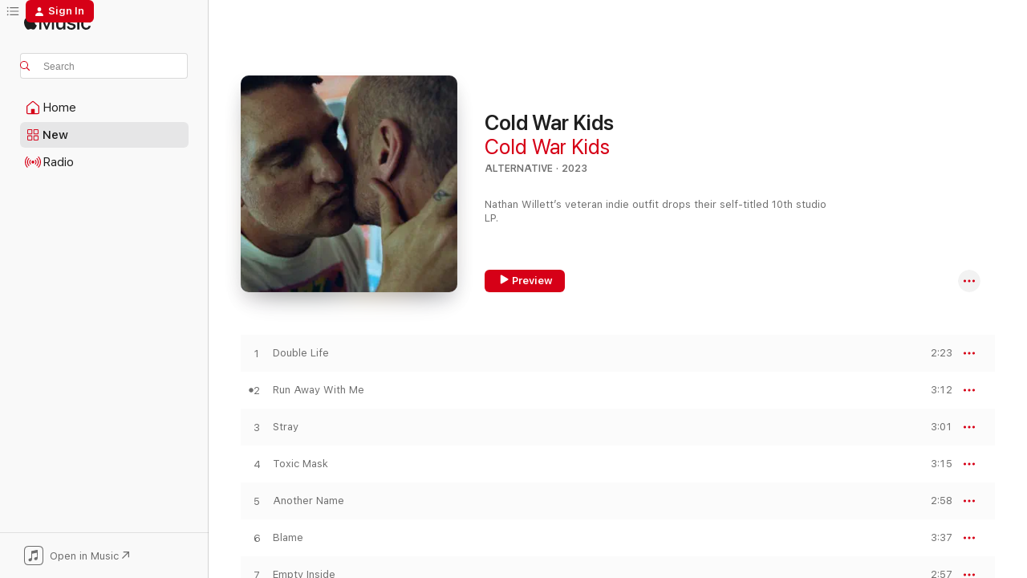

--- FILE ---
content_type: text/html
request_url: https://music.apple.com/us/album/cold-war-kids/1701076303
body_size: 25971
content:
<!DOCTYPE html>
<html dir="ltr" lang="en-US">
    <head>
        <!-- prettier-ignore -->
        <meta charset="utf-8">
        <!-- prettier-ignore -->
        <meta http-equiv="X-UA-Compatible" content="IE=edge">
        <!-- prettier-ignore -->
        <meta
            name="viewport"
            content="width=device-width,initial-scale=1,interactive-widget=resizes-content"
        >
        <!-- prettier-ignore -->
        <meta name="applicable-device" content="pc,mobile">
        <!-- prettier-ignore -->
        <meta name="referrer" content="strict-origin">
        <!-- prettier-ignore -->
        <link
            rel="apple-touch-icon"
            sizes="180x180"
            href="/assets/favicon/favicon-180.png"
        >
        <!-- prettier-ignore -->
        <link
            rel="icon"
            type="image/png"
            sizes="32x32"
            href="/assets/favicon/favicon-32.png"
        >
        <!-- prettier-ignore -->
        <link
            rel="icon"
            type="image/png"
            sizes="16x16"
            href="/assets/favicon/favicon-16.png"
        >
        <!-- prettier-ignore -->
        <link
            rel="mask-icon"
            href="/assets/favicon/favicon.svg"
            color="#fa233b"
        >
        <!-- prettier-ignore -->
        <link rel="manifest" href="/manifest.json">

        <title>‎Cold War Kids - Album by Cold War Kids - Apple Music</title><!-- HEAD_svelte-1cypuwr_START --><link rel="preconnect" href="//www.apple.com/wss/fonts" crossorigin="anonymous"><link rel="stylesheet" href="//www.apple.com/wss/fonts?families=SF+Pro,v4%7CSF+Pro+Icons,v1&amp;display=swap" type="text/css" referrerpolicy="strict-origin-when-cross-origin"><!-- HEAD_svelte-1cypuwr_END --><!-- HEAD_svelte-eg3hvx_START -->    <meta name="description" content="Listen to Cold War Kids by Cold War Kids on Apple Music. 2023. 12 Songs. Duration: 37 minutes."> <meta name="keywords" content="listen, Cold War Kids, Cold War Kids, music, singles, songs, Alternative, streaming music, apple music"> <link rel="canonical" href="https://music.apple.com/us/album/cold-war-kids/1701076303">   <link rel="alternate" type="application/json+oembed" href="https://music.apple.com/api/oembed?url=https%3A%2F%2Fmusic.apple.com%2Fus%2Falbum%2Fcold-war-kids%2F1701076303" title="Cold War Kids by Cold War Kids on Apple Music">  <meta name="al:ios:app_store_id" content="1108187390"> <meta name="al:ios:app_name" content="Apple Music"> <meta name="apple:content_id" content="1701076303"> <meta name="apple:title" content="Cold War Kids"> <meta name="apple:description" content="Listen to Cold War Kids by Cold War Kids on Apple Music. 2023. 12 Songs. Duration: 37 minutes.">   <meta property="og:title" content="Cold War Kids by Cold War Kids on Apple Music"> <meta property="og:description" content="Album · 2023 · 12 Songs"> <meta property="og:site_name" content="Apple Music - Web Player"> <meta property="og:url" content="https://music.apple.com/us/album/cold-war-kids/1701076303"> <meta property="og:image" content="https://is1-ssl.mzstatic.com/image/thumb/Music126/v4/e0/03/95/e0039590-00ef-1047-1d15-aeb78c2fe025/197189563072.jpg/1200x630bf-60.jpg"> <meta property="og:image:secure_url" content="https://is1-ssl.mzstatic.com/image/thumb/Music126/v4/e0/03/95/e0039590-00ef-1047-1d15-aeb78c2fe025/197189563072.jpg/1200x630bf-60.jpg"> <meta property="og:image:alt" content="Cold War Kids by Cold War Kids on Apple Music"> <meta property="og:image:width" content="1200"> <meta property="og:image:height" content="630"> <meta property="og:image:type" content="image/jpg"> <meta property="og:type" content="music.album"> <meta property="og:locale" content="en_US">  <meta property="music:song_count" content="12"> <meta property="music:song" content="https://music.apple.com/us/song/double-life/1701076907"> <meta property="music:song:preview_url:secure_url" content="https://music.apple.com/us/song/double-life/1701076907"> <meta property="music:song:disc" content="1"> <meta property="music:song:duration" content="PT2M23S"> <meta property="music:song:track" content="1">  <meta property="music:song" content="https://music.apple.com/us/song/run-away-with-me/1701076909"> <meta property="music:song:preview_url:secure_url" content="https://music.apple.com/us/song/run-away-with-me/1701076909"> <meta property="music:song:disc" content="1"> <meta property="music:song:duration" content="PT3M12S"> <meta property="music:song:track" content="2">  <meta property="music:song" content="https://music.apple.com/us/song/stray/1701076914"> <meta property="music:song:preview_url:secure_url" content="https://music.apple.com/us/song/stray/1701076914"> <meta property="music:song:disc" content="1"> <meta property="music:song:duration" content="PT3M1S"> <meta property="music:song:track" content="3">  <meta property="music:song" content="https://music.apple.com/us/song/toxic-mask/1701076922"> <meta property="music:song:preview_url:secure_url" content="https://music.apple.com/us/song/toxic-mask/1701076922"> <meta property="music:song:disc" content="1"> <meta property="music:song:duration" content="PT3M15S"> <meta property="music:song:track" content="4">  <meta property="music:song" content="https://music.apple.com/us/song/another-name/1701076933"> <meta property="music:song:preview_url:secure_url" content="https://music.apple.com/us/song/another-name/1701076933"> <meta property="music:song:disc" content="1"> <meta property="music:song:duration" content="PT2M58S"> <meta property="music:song:track" content="5">  <meta property="music:song" content="https://music.apple.com/us/song/blame/1701077116"> <meta property="music:song:preview_url:secure_url" content="https://music.apple.com/us/song/blame/1701077116"> <meta property="music:song:disc" content="1"> <meta property="music:song:duration" content="PT3M37S"> <meta property="music:song:track" content="6">  <meta property="music:song" content="https://music.apple.com/us/song/empty-inside/1701077119"> <meta property="music:song:preview_url:secure_url" content="https://music.apple.com/us/song/empty-inside/1701077119"> <meta property="music:song:disc" content="1"> <meta property="music:song:duration" content="PT2M57S"> <meta property="music:song:track" content="7">  <meta property="music:song" content="https://music.apple.com/us/song/braindead-megaphone/1701077128"> <meta property="music:song:preview_url:secure_url" content="https://music.apple.com/us/song/braindead-megaphone/1701077128"> <meta property="music:song:disc" content="1"> <meta property="music:song:duration" content="PT2M50S"> <meta property="music:song:track" content="8">  <meta property="music:song" content="https://music.apple.com/us/song/sunday-in-the-city/1701077131"> <meta property="music:song:preview_url:secure_url" content="https://music.apple.com/us/song/sunday-in-the-city/1701077131"> <meta property="music:song:disc" content="1"> <meta property="music:song:duration" content="PT4M10S"> <meta property="music:song:track" content="9">  <meta property="music:song" content="https://music.apple.com/us/song/for-your-love/1701077136"> <meta property="music:song:preview_url:secure_url" content="https://music.apple.com/us/song/for-your-love/1701077136"> <meta property="music:song:disc" content="1"> <meta property="music:song:duration" content="PT2M46S"> <meta property="music:song:track" content="10">  <meta property="music:song" content="https://music.apple.com/us/song/betting-on-us/1701077139"> <meta property="music:song:preview_url:secure_url" content="https://music.apple.com/us/song/betting-on-us/1701077139"> <meta property="music:song:disc" content="1"> <meta property="music:song:duration" content="PT3M"> <meta property="music:song:track" content="11">  <meta property="music:song" content="https://music.apple.com/us/song/starring-role/1701077142"> <meta property="music:song:preview_url:secure_url" content="https://music.apple.com/us/song/starring-role/1701077142"> <meta property="music:song:disc" content="1"> <meta property="music:song:duration" content="PT2M45S"> <meta property="music:song:track" content="12">   <meta property="music:musician" content="https://music.apple.com/us/artist/cold-war-kids/196319371"> <meta property="music:release_date" content="2023-11-03T00:00:00.000Z">   <meta name="twitter:title" content="Cold War Kids by Cold War Kids on Apple Music"> <meta name="twitter:description" content="Album · 2023 · 12 Songs"> <meta name="twitter:site" content="@AppleMusic"> <meta name="twitter:image" content="https://is1-ssl.mzstatic.com/image/thumb/Music126/v4/e0/03/95/e0039590-00ef-1047-1d15-aeb78c2fe025/197189563072.jpg/600x600bf-60.jpg"> <meta name="twitter:image:alt" content="Cold War Kids by Cold War Kids on Apple Music"> <meta name="twitter:card" content="summary">       <!-- HTML_TAG_START -->
                <script id=schema:music-album type="application/ld+json">
                    {"@context":"http://schema.org","@type":"MusicAlbum","name":"Cold War Kids","description":"Listen to Cold War Kids by Cold War Kids on Apple Music. 2023. 12 Songs. Duration: 37 minutes.","citation":[{"@type":"MusicAlbum","image":"https://is1-ssl.mzstatic.com/image/thumb/Music116/v4/85/9e/17/859e1722-16c2-ab55-8525-b6159c130262/197188273422.jpg/1200x630bb.jpg","url":"https://music.apple.com/us/album/i-want-it-all-right-now/1674718103","name":"I Want It All Right Now"},{"@type":"MusicAlbum","image":"https://is1-ssl.mzstatic.com/image/thumb/Music116/v4/4e/14/6e/4e146e2e-cdee-9b8b-b719-78e1d650fbec/075679763259.jpg/1200x630bb.jpg","url":"https://music.apple.com/us/album/chris-black-changed-my-life/1674638741","name":"Chris Black Changed My Life"},{"@type":"MusicAlbum","image":"https://is1-ssl.mzstatic.com/image/thumb/Music126/v4/b5/36/f0/b536f04a-3f6b-5d8b-de89-9bb5c857d396/00196922694134_Cover.jpg/1200x630bb.jpg","url":"https://music.apple.com/us/album/townie/1717907042","name":"Townie"},{"@type":"MusicAlbum","image":"https://is1-ssl.mzstatic.com/image/thumb/Music211/v4/59/ab/dd/59abdd51-e84e-a607-d70c-8d7bc3e7ba74/24CRGIM45247.rgb.jpg/1200x630bb.jpg","url":"https://music.apple.com/us/album/pour-it-out-into-the-night-deluxe/1779845985","name":"Pour It Out Into The Night (Deluxe)"},{"@type":"MusicAlbum","image":"https://is1-ssl.mzstatic.com/image/thumb/Music211/v4/23/7e/e9/237ee9df-889e-4690-d967-3bc4f79a0e36/075597897517.jpg/1200x630bb.jpg","url":"https://music.apple.com/us/album/ohio-players-trophy-edition/1768164542","name":"Ohio Players (Trophy Edition)"},{"@type":"MusicAlbum","image":"https://is1-ssl.mzstatic.com/image/thumb/Music211/v4/f1/6e/50/f16e50c6-cfcd-cb5a-8fb9-8a3f42908b61/24CRGIM46175.rgb.jpg/1200x630bb.jpg","url":"https://music.apple.com/us/album/time-will-wait-for-no-one-but-ill-wait-for-you/1779831526","name":"Time Will Wait For No One But I'll Wait For You"},{"@type":"MusicAlbum","image":"https://is1-ssl.mzstatic.com/image/thumb/Music211/v4/67/01/91/67019167-5656-7dd8-a036-260820c9c651/196871755825.jpg/1200x630bb.jpg","url":"https://music.apple.com/us/album/neon-pill/1733061411","name":"Neon Pill"},{"@type":"MusicAlbum","image":"https://is1-ssl.mzstatic.com/image/thumb/Music112/v4/16/91/bc/1691bc7c-35d6-04db-0a5a-347d9f2e7e48/191401188173.png/1200x630bb.jpg","url":"https://music.apple.com/us/album/wild-ep/1612325028","name":"Wild EP"},{"@type":"MusicAlbum","image":"https://is1-ssl.mzstatic.com/image/thumb/Music221/v4/5e/32/a1/5e32a119-bf03-32aa-956c-a15de4837a30/198391675171.jpg/1200x630bb.jpg","url":"https://music.apple.com/us/album/the-phantom-five/1740810995","name":"The Phantom Five"},{"@type":"MusicAlbum","image":"https://is1-ssl.mzstatic.com/image/thumb/Music122/v4/d8/6a/ae/d86aae24-49d5-215b-48a0-adaf078d5337/075679749611.jpg/1200x630bb.jpg","url":"https://music.apple.com/us/album/let-yourself-free/1645454921","name":"Let Yourself Free"}],"tracks":[{"@type":"MusicRecording","name":"Double Life","duration":"PT2M23S","url":"https://music.apple.com/us/song/double-life/1701076907","offers":{"@type":"Offer","category":"free","price":0},"audio":{"@type":"AudioObject","potentialAction":{"@type":"ListenAction","expectsAcceptanceOf":{"@type":"Offer","category":"free"},"target":{"@type":"EntryPoint","actionPlatform":"https://music.apple.com/us/song/double-life/1701076907"}},"name":"Double Life","contentUrl":"https://audio-ssl.itunes.apple.com/itunes-assets/AudioPreview126/v4/f0/6c/e4/f06ce4ac-f4fd-4e89-ba61-131f4fda7cdd/mzaf_2869851420559025016.plus.aac.p.m4a","duration":"PT2M23S","uploadDate":"2023-06-07","thumbnailUrl":"https://is1-ssl.mzstatic.com/image/thumb/Music126/v4/e0/03/95/e0039590-00ef-1047-1d15-aeb78c2fe025/197189563072.jpg/1200x630bb.jpg"}},{"@type":"MusicRecording","name":"Run Away With Me","duration":"PT3M12S","url":"https://music.apple.com/us/song/run-away-with-me/1701076909","offers":{"@type":"Offer","category":"free","price":0},"audio":{"@type":"AudioObject","potentialAction":{"@type":"ListenAction","expectsAcceptanceOf":{"@type":"Offer","category":"free"},"target":{"@type":"EntryPoint","actionPlatform":"https://music.apple.com/us/song/run-away-with-me/1701076909"}},"name":"Run Away With Me","contentUrl":"https://audio-ssl.itunes.apple.com/itunes-assets/AudioPreview126/v4/34/04/83/3404832c-8077-8bbc-0f67-6743aa712cac/mzaf_9285038254830566164.plus.aac.ep.m4a","duration":"PT3M12S","uploadDate":"2023-11-03","thumbnailUrl":"https://is1-ssl.mzstatic.com/image/thumb/Music126/v4/e0/03/95/e0039590-00ef-1047-1d15-aeb78c2fe025/197189563072.jpg/1200x630bb.jpg"}},{"@type":"MusicRecording","name":"Stray","duration":"PT3M1S","url":"https://music.apple.com/us/song/stray/1701076914","offers":{"@type":"Offer","category":"free","price":0},"audio":{"@type":"AudioObject","potentialAction":{"@type":"ListenAction","expectsAcceptanceOf":{"@type":"Offer","category":"free"},"target":{"@type":"EntryPoint","actionPlatform":"https://music.apple.com/us/song/stray/1701076914"}},"name":"Stray","contentUrl":"https://audio-ssl.itunes.apple.com/itunes-assets/AudioPreview126/v4/62/2a/42/622a4238-e8ec-aeab-52ef-0404d370b4a7/mzaf_12635242422099881795.plus.aac.ep.m4a","duration":"PT3M1S","uploadDate":"2023-11-03","thumbnailUrl":"https://is1-ssl.mzstatic.com/image/thumb/Music126/v4/e0/03/95/e0039590-00ef-1047-1d15-aeb78c2fe025/197189563072.jpg/1200x630bb.jpg"}},{"@type":"MusicRecording","name":"Toxic Mask","duration":"PT3M15S","url":"https://music.apple.com/us/song/toxic-mask/1701076922","offers":{"@type":"Offer","category":"free","price":0},"audio":{"@type":"AudioObject","potentialAction":{"@type":"ListenAction","expectsAcceptanceOf":{"@type":"Offer","category":"free"},"target":{"@type":"EntryPoint","actionPlatform":"https://music.apple.com/us/song/toxic-mask/1701076922"}},"name":"Toxic Mask","contentUrl":"https://audio-ssl.itunes.apple.com/itunes-assets/AudioPreview126/v4/bb/25/16/bb25167e-4200-387c-3000-65dd88bae14d/mzaf_1065502935836475580.plus.aac.ep.m4a","duration":"PT3M15S","uploadDate":"2023-11-03","thumbnailUrl":"https://is1-ssl.mzstatic.com/image/thumb/Music126/v4/e0/03/95/e0039590-00ef-1047-1d15-aeb78c2fe025/197189563072.jpg/1200x630bb.jpg"}},{"@type":"MusicRecording","name":"Another Name","duration":"PT2M58S","url":"https://music.apple.com/us/song/another-name/1701076933","offers":{"@type":"Offer","category":"free","price":0},"audio":{"@type":"AudioObject","potentialAction":{"@type":"ListenAction","expectsAcceptanceOf":{"@type":"Offer","category":"free"},"target":{"@type":"EntryPoint","actionPlatform":"https://music.apple.com/us/song/another-name/1701076933"}},"name":"Another Name","contentUrl":"https://audio-ssl.itunes.apple.com/itunes-assets/AudioPreview116/v4/08/e9/8c/08e98cb4-d91d-e08e-487f-dcb5b9e27548/mzaf_7250041958699593665.plus.aac.ep.m4a","duration":"PT2M58S","uploadDate":"2023-11-03","thumbnailUrl":"https://is1-ssl.mzstatic.com/image/thumb/Music126/v4/e0/03/95/e0039590-00ef-1047-1d15-aeb78c2fe025/197189563072.jpg/1200x630bb.jpg"}},{"@type":"MusicRecording","name":"Blame","duration":"PT3M37S","url":"https://music.apple.com/us/song/blame/1701077116","offers":{"@type":"Offer","category":"free","price":0},"audio":{"@type":"AudioObject","potentialAction":{"@type":"ListenAction","expectsAcceptanceOf":{"@type":"Offer","category":"free"},"target":{"@type":"EntryPoint","actionPlatform":"https://music.apple.com/us/song/blame/1701077116"}},"name":"Blame","contentUrl":"https://audio-ssl.itunes.apple.com/itunes-assets/AudioPreview126/v4/06/3c/37/063c3792-a0fd-6a19-563b-253f143fb72c/mzaf_2356881670467577040.plus.aac.ep.m4a","duration":"PT3M37S","uploadDate":"2023-11-03","thumbnailUrl":"https://is1-ssl.mzstatic.com/image/thumb/Music126/v4/e0/03/95/e0039590-00ef-1047-1d15-aeb78c2fe025/197189563072.jpg/1200x630bb.jpg"}},{"@type":"MusicRecording","name":"Empty Inside","duration":"PT2M57S","url":"https://music.apple.com/us/song/empty-inside/1701077119","offers":{"@type":"Offer","category":"free","price":0},"audio":{"@type":"AudioObject","potentialAction":{"@type":"ListenAction","expectsAcceptanceOf":{"@type":"Offer","category":"free"},"target":{"@type":"EntryPoint","actionPlatform":"https://music.apple.com/us/song/empty-inside/1701077119"}},"name":"Empty Inside","contentUrl":"https://audio-ssl.itunes.apple.com/itunes-assets/AudioPreview116/v4/b8/97/4d/b8974df2-35da-f531-6b36-a84dec83bdc9/mzaf_3196710489150008599.plus.aac.ep.m4a","duration":"PT2M57S","uploadDate":"2023-11-03","thumbnailUrl":"https://is1-ssl.mzstatic.com/image/thumb/Music126/v4/e0/03/95/e0039590-00ef-1047-1d15-aeb78c2fe025/197189563072.jpg/1200x630bb.jpg"}},{"@type":"MusicRecording","name":"Braindead Megaphone","duration":"PT2M50S","url":"https://music.apple.com/us/song/braindead-megaphone/1701077128","offers":{"@type":"Offer","category":"free","price":0},"audio":{"@type":"AudioObject","potentialAction":{"@type":"ListenAction","expectsAcceptanceOf":{"@type":"Offer","category":"free"},"target":{"@type":"EntryPoint","actionPlatform":"https://music.apple.com/us/song/braindead-megaphone/1701077128"}},"name":"Braindead Megaphone","contentUrl":"https://audio-ssl.itunes.apple.com/itunes-assets/AudioPreview116/v4/2e/ba/08/2eba0873-6d7c-87dd-6441-fc64b8c48249/mzaf_16598648010214005489.plus.aac.ep.m4a","duration":"PT2M50S","uploadDate":"2023-11-03","thumbnailUrl":"https://is1-ssl.mzstatic.com/image/thumb/Music126/v4/e0/03/95/e0039590-00ef-1047-1d15-aeb78c2fe025/197189563072.jpg/1200x630bb.jpg"}},{"@type":"MusicRecording","name":"Sunday in the City","duration":"PT4M10S","url":"https://music.apple.com/us/song/sunday-in-the-city/1701077131","offers":{"@type":"Offer","category":"free","price":0},"audio":{"@type":"AudioObject","potentialAction":{"@type":"ListenAction","expectsAcceptanceOf":{"@type":"Offer","category":"free"},"target":{"@type":"EntryPoint","actionPlatform":"https://music.apple.com/us/song/sunday-in-the-city/1701077131"}},"name":"Sunday in the City","contentUrl":"https://audio-ssl.itunes.apple.com/itunes-assets/AudioPreview126/v4/6a/e9/0c/6ae90c67-b803-1154-7a53-ad0fc99907a4/mzaf_13392838575000392761.plus.aac.ep.m4a","duration":"PT4M10S","uploadDate":"2023-11-03","thumbnailUrl":"https://is1-ssl.mzstatic.com/image/thumb/Music126/v4/e0/03/95/e0039590-00ef-1047-1d15-aeb78c2fe025/197189563072.jpg/1200x630bb.jpg"}},{"@type":"MusicRecording","name":"For Your Love","duration":"PT2M46S","url":"https://music.apple.com/us/song/for-your-love/1701077136","offers":{"@type":"Offer","category":"free","price":0},"audio":{"@type":"AudioObject","potentialAction":{"@type":"ListenAction","expectsAcceptanceOf":{"@type":"Offer","category":"free"},"target":{"@type":"EntryPoint","actionPlatform":"https://music.apple.com/us/song/for-your-love/1701077136"}},"name":"For Your Love","contentUrl":"https://audio-ssl.itunes.apple.com/itunes-assets/AudioPreview116/v4/dc/39/f6/dc39f660-7b94-861e-a948-b83b06196f74/mzaf_4064131695218243015.plus.aac.ep.m4a","duration":"PT2M46S","uploadDate":"2023-11-03","thumbnailUrl":"https://is1-ssl.mzstatic.com/image/thumb/Music126/v4/e0/03/95/e0039590-00ef-1047-1d15-aeb78c2fe025/197189563072.jpg/1200x630bb.jpg"}},{"@type":"MusicRecording","name":"Betting on Us","duration":"PT3M","url":"https://music.apple.com/us/song/betting-on-us/1701077139","offers":{"@type":"Offer","category":"free","price":0},"audio":{"@type":"AudioObject","potentialAction":{"@type":"ListenAction","expectsAcceptanceOf":{"@type":"Offer","category":"free"},"target":{"@type":"EntryPoint","actionPlatform":"https://music.apple.com/us/song/betting-on-us/1701077139"}},"name":"Betting on Us","contentUrl":"https://audio-ssl.itunes.apple.com/itunes-assets/AudioPreview116/v4/5c/5c/4e/5c5c4e57-4388-6642-772f-10af6fef51cc/mzaf_4196727349489906253.plus.aac.ep.m4a","duration":"PT3M","uploadDate":"2023-11-03","thumbnailUrl":"https://is1-ssl.mzstatic.com/image/thumb/Music126/v4/e0/03/95/e0039590-00ef-1047-1d15-aeb78c2fe025/197189563072.jpg/1200x630bb.jpg"}},{"@type":"MusicRecording","name":"Starring Role","duration":"PT2M45S","url":"https://music.apple.com/us/song/starring-role/1701077142","offers":{"@type":"Offer","category":"free","price":0},"audio":{"@type":"AudioObject","potentialAction":{"@type":"ListenAction","expectsAcceptanceOf":{"@type":"Offer","category":"free"},"target":{"@type":"EntryPoint","actionPlatform":"https://music.apple.com/us/song/starring-role/1701077142"}},"name":"Starring Role","contentUrl":"https://audio-ssl.itunes.apple.com/itunes-assets/AudioPreview126/v4/61/59/16/615916b3-3173-cd7f-8840-e99154220b9e/mzaf_216101695829468555.plus.aac.ep.m4a","duration":"PT2M45S","uploadDate":"2023-11-03","thumbnailUrl":"https://is1-ssl.mzstatic.com/image/thumb/Music126/v4/e0/03/95/e0039590-00ef-1047-1d15-aeb78c2fe025/197189563072.jpg/1200x630bb.jpg"}}],"workExample":[{"@type":"MusicAlbum","image":"https://is1-ssl.mzstatic.com/image/thumb/Music114/v4/8b/86/e3/8b86e321-44c3-b6e8-b49d-730fa1f50d5a/17UMGIM02959.rgb.jpg/1200x630bb.jpg","url":"https://music.apple.com/us/album/la-divine/1440884284","name":"LA DIVINE"},{"@type":"MusicAlbum","image":"https://is1-ssl.mzstatic.com/image/thumb/Music125/v4/3b/89/21/3b8921bd-63c6-1bab-2c47-9c807026bf0b/16UMGIM35703.rgb.jpg/1200x630bb.jpg","url":"https://music.apple.com/us/album/robbers-cowards/1440946519","name":"Robbers & Cowards"},{"@type":"MusicAlbum","image":"https://is1-ssl.mzstatic.com/image/thumb/Music118/v4/02/d9/05/02d905b6-c3d4-0c98-5385-2655516ed1e6/00602557649857.rgb.jpg/1200x630bb.jpg","url":"https://music.apple.com/us/album/love-on-the-brain-los-feliz-blvd-feat-bishop-briggs-single/1444885866","name":"Love On the Brain (Los Feliz Blvd) [feat. Bishop Briggs] - Single"},{"@type":"MusicAlbum","image":"https://is1-ssl.mzstatic.com/image/thumb/Music128/v4/41/85/c5/4185c505-7851-1c37-d940-dc1047161abb/00602527600352.rgb.jpg/1200x630bb.jpg","url":"https://music.apple.com/us/album/mine-is-yours-deluxe-version/1440765972","name":"Mine Is Yours (Deluxe Version)"},{"@type":"MusicAlbum","image":"https://is1-ssl.mzstatic.com/image/thumb/Music114/v4/31/53/a1/3153a134-7d19-1490-0979-d08f7dcdba9f/5056167117766_1.jpg/1200x630bb.jpg","url":"https://music.apple.com/us/album/new-age-norms-1/1478277553","name":"New Age Norms 1"},{"@type":"MusicAlbum","image":"https://is1-ssl.mzstatic.com/image/thumb/Music112/v4/e7/dd/a3/e7dda350-b5cc-f028-32a2-8a7bf74c1c9d/22UMGIM47757.rgb.jpg/1200x630bb.jpg","url":"https://music.apple.com/us/album/past-life-single/1622044407","name":"Past Life - Single"},{"@type":"MusicAlbum","image":"https://is1-ssl.mzstatic.com/image/thumb/Music124/v4/bf/0f/0c/bf0f0cc0-6417-abd6-4fb1-a87466d34895/16UMGIM35758.rgb.jpg/1200x630bb.jpg","url":"https://music.apple.com/us/album/hold-my-home-deluxe-edition/1444126805","name":"Hold My Home (Deluxe Edition)"},{"@type":"MusicAlbum","image":"https://is1-ssl.mzstatic.com/image/thumb/Music118/v4/b1/53/9a/b1539a6e-99f3-af76-4079-65e10109a558/00886443830325.rgb.jpg/1200x630bb.jpg","url":"https://music.apple.com/us/album/dear-miss-lonelyhearts/1444219950","name":"Dear Miss Lonelyhearts"},{"@type":"MusicAlbum","image":"https://is1-ssl.mzstatic.com/image/thumb/Music115/v4/2f/51/f3/2f51f35a-b48e-2c66-d2a9-9512068c22c1/5056167163947_1.jpg/1200x630bb.jpg","url":"https://music.apple.com/us/album/new-age-norms-3/1569169807","name":"New Age Norms 3"},{"@type":"MusicAlbum","image":"https://is1-ssl.mzstatic.com/image/thumb/Music114/v4/c9/93/dd/c993dd51-b5c9-ca38-2cea-72b34f1744ca/5056167124641_1.jpg/1200x630bb.jpg","url":"https://music.apple.com/us/album/new-age-norms-2/1515248736","name":"New Age Norms 2"},{"@type":"MusicAlbum","image":"https://is1-ssl.mzstatic.com/image/thumb/Music123/v4/29/f9/da/29f9da28-6fdd-6232-ba30-e25664e07342/5056167121329_1.jpg/1200x630bb.jpg","url":"https://music.apple.com/us/album/whos-gonna-love-me-now-single/1496830661","name":"Who’s Gonna Love Me Now - Single"},{"@type":"MusicAlbum","image":"https://is1-ssl.mzstatic.com/image/thumb/Music114/v4/07/de/e3/07dee3f7-76d8-b5c6-6230-979706d5c44a/16UMGIM35699.rgb.jpg/1200x630bb.jpg","url":"https://music.apple.com/us/album/loyalty-to-loyalty/1443844494","name":"Loyalty To Loyalty"},{"@type":"MusicAlbum","image":"https://is1-ssl.mzstatic.com/image/thumb/Music123/v4/60/08/d7/6008d73d-4d65-ffef-7c2a-c87040d9fd56/5056167115953_1.jpg/1200x630bb.jpg","url":"https://music.apple.com/us/album/complainer-4th-of-july-single/1467227427","name":"Complainer / 4th of July - Single"},{"@type":"MusicAlbum","image":"https://is1-ssl.mzstatic.com/image/thumb/Music221/v4/e4/34/94/e43494d2-c753-5452-b85e-a6dc97079c15/8721253121411.png/1200x630bb.jpg","url":"https://music.apple.com/us/album/meditations-single/1774009397","name":"Meditations - Single"},{"@type":"MusicAlbum","image":"https://is1-ssl.mzstatic.com/image/thumb/Music113/v4/ed/20/80/ed208028-48ea-b228-16ca-afaa6e8fa516/5056167123620_1.jpg/1200x630bb.jpg","url":"https://music.apple.com/us/album/1-x-1-feat-wesley-schultz-single/1509211551","name":"1 x 1 (feat. Wesley Schultz) - Single"},{"@type":"MusicRecording","name":"Double Life","duration":"PT2M23S","url":"https://music.apple.com/us/song/double-life/1701076907","offers":{"@type":"Offer","category":"free","price":0},"audio":{"@type":"AudioObject","potentialAction":{"@type":"ListenAction","expectsAcceptanceOf":{"@type":"Offer","category":"free"},"target":{"@type":"EntryPoint","actionPlatform":"https://music.apple.com/us/song/double-life/1701076907"}},"name":"Double Life","contentUrl":"https://audio-ssl.itunes.apple.com/itunes-assets/AudioPreview126/v4/f0/6c/e4/f06ce4ac-f4fd-4e89-ba61-131f4fda7cdd/mzaf_2869851420559025016.plus.aac.p.m4a","duration":"PT2M23S","uploadDate":"2023-06-07","thumbnailUrl":"https://is1-ssl.mzstatic.com/image/thumb/Music126/v4/e0/03/95/e0039590-00ef-1047-1d15-aeb78c2fe025/197189563072.jpg/1200x630bb.jpg"}},{"@type":"MusicRecording","name":"Run Away With Me","duration":"PT3M12S","url":"https://music.apple.com/us/song/run-away-with-me/1701076909","offers":{"@type":"Offer","category":"free","price":0},"audio":{"@type":"AudioObject","potentialAction":{"@type":"ListenAction","expectsAcceptanceOf":{"@type":"Offer","category":"free"},"target":{"@type":"EntryPoint","actionPlatform":"https://music.apple.com/us/song/run-away-with-me/1701076909"}},"name":"Run Away With Me","contentUrl":"https://audio-ssl.itunes.apple.com/itunes-assets/AudioPreview126/v4/34/04/83/3404832c-8077-8bbc-0f67-6743aa712cac/mzaf_9285038254830566164.plus.aac.ep.m4a","duration":"PT3M12S","uploadDate":"2023-11-03","thumbnailUrl":"https://is1-ssl.mzstatic.com/image/thumb/Music126/v4/e0/03/95/e0039590-00ef-1047-1d15-aeb78c2fe025/197189563072.jpg/1200x630bb.jpg"}},{"@type":"MusicRecording","name":"Stray","duration":"PT3M1S","url":"https://music.apple.com/us/song/stray/1701076914","offers":{"@type":"Offer","category":"free","price":0},"audio":{"@type":"AudioObject","potentialAction":{"@type":"ListenAction","expectsAcceptanceOf":{"@type":"Offer","category":"free"},"target":{"@type":"EntryPoint","actionPlatform":"https://music.apple.com/us/song/stray/1701076914"}},"name":"Stray","contentUrl":"https://audio-ssl.itunes.apple.com/itunes-assets/AudioPreview126/v4/62/2a/42/622a4238-e8ec-aeab-52ef-0404d370b4a7/mzaf_12635242422099881795.plus.aac.ep.m4a","duration":"PT3M1S","uploadDate":"2023-11-03","thumbnailUrl":"https://is1-ssl.mzstatic.com/image/thumb/Music126/v4/e0/03/95/e0039590-00ef-1047-1d15-aeb78c2fe025/197189563072.jpg/1200x630bb.jpg"}},{"@type":"MusicRecording","name":"Toxic Mask","duration":"PT3M15S","url":"https://music.apple.com/us/song/toxic-mask/1701076922","offers":{"@type":"Offer","category":"free","price":0},"audio":{"@type":"AudioObject","potentialAction":{"@type":"ListenAction","expectsAcceptanceOf":{"@type":"Offer","category":"free"},"target":{"@type":"EntryPoint","actionPlatform":"https://music.apple.com/us/song/toxic-mask/1701076922"}},"name":"Toxic Mask","contentUrl":"https://audio-ssl.itunes.apple.com/itunes-assets/AudioPreview126/v4/bb/25/16/bb25167e-4200-387c-3000-65dd88bae14d/mzaf_1065502935836475580.plus.aac.ep.m4a","duration":"PT3M15S","uploadDate":"2023-11-03","thumbnailUrl":"https://is1-ssl.mzstatic.com/image/thumb/Music126/v4/e0/03/95/e0039590-00ef-1047-1d15-aeb78c2fe025/197189563072.jpg/1200x630bb.jpg"}},{"@type":"MusicRecording","name":"Another Name","duration":"PT2M58S","url":"https://music.apple.com/us/song/another-name/1701076933","offers":{"@type":"Offer","category":"free","price":0},"audio":{"@type":"AudioObject","potentialAction":{"@type":"ListenAction","expectsAcceptanceOf":{"@type":"Offer","category":"free"},"target":{"@type":"EntryPoint","actionPlatform":"https://music.apple.com/us/song/another-name/1701076933"}},"name":"Another Name","contentUrl":"https://audio-ssl.itunes.apple.com/itunes-assets/AudioPreview116/v4/08/e9/8c/08e98cb4-d91d-e08e-487f-dcb5b9e27548/mzaf_7250041958699593665.plus.aac.ep.m4a","duration":"PT2M58S","uploadDate":"2023-11-03","thumbnailUrl":"https://is1-ssl.mzstatic.com/image/thumb/Music126/v4/e0/03/95/e0039590-00ef-1047-1d15-aeb78c2fe025/197189563072.jpg/1200x630bb.jpg"}},{"@type":"MusicRecording","name":"Blame","duration":"PT3M37S","url":"https://music.apple.com/us/song/blame/1701077116","offers":{"@type":"Offer","category":"free","price":0},"audio":{"@type":"AudioObject","potentialAction":{"@type":"ListenAction","expectsAcceptanceOf":{"@type":"Offer","category":"free"},"target":{"@type":"EntryPoint","actionPlatform":"https://music.apple.com/us/song/blame/1701077116"}},"name":"Blame","contentUrl":"https://audio-ssl.itunes.apple.com/itunes-assets/AudioPreview126/v4/06/3c/37/063c3792-a0fd-6a19-563b-253f143fb72c/mzaf_2356881670467577040.plus.aac.ep.m4a","duration":"PT3M37S","uploadDate":"2023-11-03","thumbnailUrl":"https://is1-ssl.mzstatic.com/image/thumb/Music126/v4/e0/03/95/e0039590-00ef-1047-1d15-aeb78c2fe025/197189563072.jpg/1200x630bb.jpg"}},{"@type":"MusicRecording","name":"Empty Inside","duration":"PT2M57S","url":"https://music.apple.com/us/song/empty-inside/1701077119","offers":{"@type":"Offer","category":"free","price":0},"audio":{"@type":"AudioObject","potentialAction":{"@type":"ListenAction","expectsAcceptanceOf":{"@type":"Offer","category":"free"},"target":{"@type":"EntryPoint","actionPlatform":"https://music.apple.com/us/song/empty-inside/1701077119"}},"name":"Empty Inside","contentUrl":"https://audio-ssl.itunes.apple.com/itunes-assets/AudioPreview116/v4/b8/97/4d/b8974df2-35da-f531-6b36-a84dec83bdc9/mzaf_3196710489150008599.plus.aac.ep.m4a","duration":"PT2M57S","uploadDate":"2023-11-03","thumbnailUrl":"https://is1-ssl.mzstatic.com/image/thumb/Music126/v4/e0/03/95/e0039590-00ef-1047-1d15-aeb78c2fe025/197189563072.jpg/1200x630bb.jpg"}},{"@type":"MusicRecording","name":"Braindead Megaphone","duration":"PT2M50S","url":"https://music.apple.com/us/song/braindead-megaphone/1701077128","offers":{"@type":"Offer","category":"free","price":0},"audio":{"@type":"AudioObject","potentialAction":{"@type":"ListenAction","expectsAcceptanceOf":{"@type":"Offer","category":"free"},"target":{"@type":"EntryPoint","actionPlatform":"https://music.apple.com/us/song/braindead-megaphone/1701077128"}},"name":"Braindead Megaphone","contentUrl":"https://audio-ssl.itunes.apple.com/itunes-assets/AudioPreview116/v4/2e/ba/08/2eba0873-6d7c-87dd-6441-fc64b8c48249/mzaf_16598648010214005489.plus.aac.ep.m4a","duration":"PT2M50S","uploadDate":"2023-11-03","thumbnailUrl":"https://is1-ssl.mzstatic.com/image/thumb/Music126/v4/e0/03/95/e0039590-00ef-1047-1d15-aeb78c2fe025/197189563072.jpg/1200x630bb.jpg"}},{"@type":"MusicRecording","name":"Sunday in the City","duration":"PT4M10S","url":"https://music.apple.com/us/song/sunday-in-the-city/1701077131","offers":{"@type":"Offer","category":"free","price":0},"audio":{"@type":"AudioObject","potentialAction":{"@type":"ListenAction","expectsAcceptanceOf":{"@type":"Offer","category":"free"},"target":{"@type":"EntryPoint","actionPlatform":"https://music.apple.com/us/song/sunday-in-the-city/1701077131"}},"name":"Sunday in the City","contentUrl":"https://audio-ssl.itunes.apple.com/itunes-assets/AudioPreview126/v4/6a/e9/0c/6ae90c67-b803-1154-7a53-ad0fc99907a4/mzaf_13392838575000392761.plus.aac.ep.m4a","duration":"PT4M10S","uploadDate":"2023-11-03","thumbnailUrl":"https://is1-ssl.mzstatic.com/image/thumb/Music126/v4/e0/03/95/e0039590-00ef-1047-1d15-aeb78c2fe025/197189563072.jpg/1200x630bb.jpg"}},{"@type":"MusicRecording","name":"For Your Love","duration":"PT2M46S","url":"https://music.apple.com/us/song/for-your-love/1701077136","offers":{"@type":"Offer","category":"free","price":0},"audio":{"@type":"AudioObject","potentialAction":{"@type":"ListenAction","expectsAcceptanceOf":{"@type":"Offer","category":"free"},"target":{"@type":"EntryPoint","actionPlatform":"https://music.apple.com/us/song/for-your-love/1701077136"}},"name":"For Your Love","contentUrl":"https://audio-ssl.itunes.apple.com/itunes-assets/AudioPreview116/v4/dc/39/f6/dc39f660-7b94-861e-a948-b83b06196f74/mzaf_4064131695218243015.plus.aac.ep.m4a","duration":"PT2M46S","uploadDate":"2023-11-03","thumbnailUrl":"https://is1-ssl.mzstatic.com/image/thumb/Music126/v4/e0/03/95/e0039590-00ef-1047-1d15-aeb78c2fe025/197189563072.jpg/1200x630bb.jpg"}},{"@type":"MusicRecording","name":"Betting on Us","duration":"PT3M","url":"https://music.apple.com/us/song/betting-on-us/1701077139","offers":{"@type":"Offer","category":"free","price":0},"audio":{"@type":"AudioObject","potentialAction":{"@type":"ListenAction","expectsAcceptanceOf":{"@type":"Offer","category":"free"},"target":{"@type":"EntryPoint","actionPlatform":"https://music.apple.com/us/song/betting-on-us/1701077139"}},"name":"Betting on Us","contentUrl":"https://audio-ssl.itunes.apple.com/itunes-assets/AudioPreview116/v4/5c/5c/4e/5c5c4e57-4388-6642-772f-10af6fef51cc/mzaf_4196727349489906253.plus.aac.ep.m4a","duration":"PT3M","uploadDate":"2023-11-03","thumbnailUrl":"https://is1-ssl.mzstatic.com/image/thumb/Music126/v4/e0/03/95/e0039590-00ef-1047-1d15-aeb78c2fe025/197189563072.jpg/1200x630bb.jpg"}},{"@type":"MusicRecording","name":"Starring Role","duration":"PT2M45S","url":"https://music.apple.com/us/song/starring-role/1701077142","offers":{"@type":"Offer","category":"free","price":0},"audio":{"@type":"AudioObject","potentialAction":{"@type":"ListenAction","expectsAcceptanceOf":{"@type":"Offer","category":"free"},"target":{"@type":"EntryPoint","actionPlatform":"https://music.apple.com/us/song/starring-role/1701077142"}},"name":"Starring Role","contentUrl":"https://audio-ssl.itunes.apple.com/itunes-assets/AudioPreview126/v4/61/59/16/615916b3-3173-cd7f-8840-e99154220b9e/mzaf_216101695829468555.plus.aac.ep.m4a","duration":"PT2M45S","uploadDate":"2023-11-03","thumbnailUrl":"https://is1-ssl.mzstatic.com/image/thumb/Music126/v4/e0/03/95/e0039590-00ef-1047-1d15-aeb78c2fe025/197189563072.jpg/1200x630bb.jpg"}}],"url":"https://music.apple.com/us/album/cold-war-kids/1701076303","image":"https://is1-ssl.mzstatic.com/image/thumb/Music126/v4/e0/03/95/e0039590-00ef-1047-1d15-aeb78c2fe025/197189563072.jpg/1200x630bb.jpg","potentialAction":{"@type":"ListenAction","expectsAcceptanceOf":{"@type":"Offer","category":"free"},"target":{"@type":"EntryPoint","actionPlatform":"https://music.apple.com/us/album/cold-war-kids/1701076303"}},"genre":["Alternative","Music","Indie Rock","Rock"],"datePublished":"2023-11-03","byArtist":[{"@type":"MusicGroup","url":"https://music.apple.com/us/artist/cold-war-kids/196319371","name":"Cold War Kids"}]}
                </script>
                <!-- HTML_TAG_END -->    <!-- HEAD_svelte-eg3hvx_END -->
      <script type="module" crossorigin src="/assets/index~8a6f659a1b.js"></script>
      <link rel="stylesheet" href="/assets/index~99bed3cf08.css">
      <script type="module">import.meta.url;import("_").catch(()=>1);async function* g(){};window.__vite_is_modern_browser=true;</script>
      <script type="module">!function(){if(window.__vite_is_modern_browser)return;console.warn("vite: loading legacy chunks, syntax error above and the same error below should be ignored");var e=document.getElementById("vite-legacy-polyfill"),n=document.createElement("script");n.src=e.src,n.onload=function(){System.import(document.getElementById('vite-legacy-entry').getAttribute('data-src'))},document.body.appendChild(n)}();</script>
    </head>
    <body>
        <script src="/assets/focus-visible/focus-visible.min.js"></script>
        
        <script
            async
            src="/includes/js-cdn/musickit/v3/amp/musickit.js"
        ></script>
        <script
            type="module"
            async
            src="/includes/js-cdn/musickit/v3/components/musickit-components/musickit-components.esm.js"
        ></script>
        <script
            nomodule
            async
            src="/includes/js-cdn/musickit/v3/components/musickit-components/musickit-components.js"
        ></script>
        <svg style="display: none" xmlns="http://www.w3.org/2000/svg">
            <symbol id="play-circle-fill" viewBox="0 0 60 60">
                <path
                    class="icon-circle-fill__circle"
                    fill="var(--iconCircleFillBG, transparent)"
                    d="M30 60c16.411 0 30-13.617 30-30C60 13.588 46.382 0 29.971 0 13.588 0 .001 13.588.001 30c0 16.383 13.617 30 30 30Z"
                />
                <path
                    fill="var(--iconFillArrow, var(--keyColor, black))"
                    d="M24.411 41.853c-1.41.853-3.028.177-3.028-1.294V19.47c0-1.44 1.735-2.058 3.028-1.294l17.265 10.235a1.89 1.89 0 0 1 0 3.265L24.411 41.853Z"
                />
            </symbol>
        </svg>
        <div class="body-container">
              <div class="app-container svelte-t3vj1e" data-testid="app-container">   <div class="header svelte-rjjbqs" data-testid="header"><nav data-testid="navigation" class="navigation svelte-13li0vp"><div class="navigation__header svelte-13li0vp"><div data-testid="logo" class="logo svelte-1o7dz8w"> <a aria-label="Apple Music" role="img" href="https://music.apple.com/us/home" class="svelte-1o7dz8w"><svg height="20" viewBox="0 0 83 20" width="83" xmlns="http://www.w3.org/2000/svg" class="logo" aria-hidden="true"><path d="M34.752 19.746V6.243h-.088l-5.433 13.503h-2.074L21.711 6.243h-.087v13.503h-2.548V1.399h3.235l5.833 14.621h.1l5.82-14.62h3.248v18.347h-2.56zm16.649 0h-2.586v-2.263h-.062c-.725 1.602-2.061 2.504-4.072 2.504-2.86 0-4.61-1.894-4.61-4.958V6.37h2.698v8.125c0 2.034.95 3.127 2.81 3.127 1.95 0 3.124-1.373 3.124-3.458V6.37H51.4v13.376zm7.394-13.618c3.06 0 5.046 1.73 5.134 4.196h-2.536c-.15-1.296-1.087-2.11-2.598-2.11-1.462 0-2.436.724-2.436 1.793 0 .839.6 1.41 2.023 1.741l2.136.496c2.686.636 3.71 1.704 3.71 3.636 0 2.442-2.236 4.12-5.333 4.12-3.285 0-5.26-1.64-5.509-4.183h2.673c.25 1.398 1.187 2.085 2.836 2.085 1.623 0 2.623-.687 2.623-1.78 0-.865-.487-1.373-1.924-1.704l-2.136-.508c-2.498-.585-3.735-1.806-3.735-3.75 0-2.391 2.049-4.032 5.072-4.032zM66.1 2.836c0-.878.7-1.577 1.561-1.577.862 0 1.55.7 1.55 1.577 0 .864-.688 1.576-1.55 1.576a1.573 1.573 0 0 1-1.56-1.576zm.212 3.534h2.698v13.376h-2.698zm14.089 4.603c-.275-1.424-1.324-2.556-3.085-2.556-2.086 0-3.46 1.767-3.46 4.64 0 2.938 1.386 4.642 3.485 4.642 1.66 0 2.748-.928 3.06-2.48H83C82.713 18.067 80.477 20 77.317 20c-3.76 0-6.208-2.62-6.208-6.942 0-4.247 2.448-6.93 6.183-6.93 3.385 0 5.446 2.213 5.683 4.845h-2.573zM10.824 3.189c-.698.834-1.805 1.496-2.913 1.398-.145-1.128.41-2.33 1.036-3.065C9.644.662 10.848.05 11.835 0c.121 1.178-.336 2.33-1.01 3.19zm.999 1.619c.624.049 2.425.244 3.578 1.98-.096.074-2.137 1.272-2.113 3.79.024 3.01 2.593 4.012 2.617 4.037-.024.074-.407 1.419-1.344 2.812-.817 1.224-1.657 2.422-3.002 2.447-1.297.024-1.73-.783-3.218-.783-1.489 0-1.97.758-3.194.807-1.297.048-2.28-1.297-3.097-2.52C.368 14.908-.904 10.408.825 7.375c.84-1.516 2.377-2.47 4.034-2.495 1.273-.023 2.45.857 3.218.857.769 0 2.137-1.027 3.746-.93z"></path></svg></a>   </div> <div class="search-input-wrapper svelte-nrtdem" data-testid="search-input"><div data-testid="amp-search-input" aria-controls="search-suggestions" aria-expanded="false" aria-haspopup="listbox" aria-owns="search-suggestions" class="search-input-container svelte-rg26q6" tabindex="-1" role=""><div class="flex-container svelte-rg26q6"><form id="search-input-form" class="svelte-rg26q6"><svg height="16" width="16" viewBox="0 0 16 16" class="search-svg" aria-hidden="true"><path d="M11.87 10.835c.018.015.035.03.051.047l3.864 3.863a.735.735 0 1 1-1.04 1.04l-3.863-3.864a.744.744 0 0 1-.047-.051 6.667 6.667 0 1 1 1.035-1.035zM6.667 12a5.333 5.333 0 1 0 0-10.667 5.333 5.333 0 0 0 0 10.667z"></path></svg> <input aria-autocomplete="list" aria-multiline="false" aria-controls="search-suggestions" aria-label="Search" placeholder="Search" spellcheck="false" autocomplete="off" autocorrect="off" autocapitalize="off" type="text" inputmode="search" class="search-input__text-field svelte-rg26q6" data-testid="search-input__text-field"></form> </div> <div data-testid="search-scope-bar"></div>   </div> </div></div> <div data-testid="navigation-content" class="navigation__content svelte-13li0vp" id="navigation" aria-hidden="false"><div class="navigation__scrollable-container svelte-13li0vp"><div data-testid="navigation-items-primary" class="navigation-items navigation-items--primary svelte-ng61m8"> <ul class="navigation-items__list svelte-ng61m8">  <li class="navigation-item navigation-item__home svelte-1a5yt87" aria-selected="false" data-testid="navigation-item"> <a href="https://music.apple.com/us/home" class="navigation-item__link svelte-1a5yt87" role="button" data-testid="home" aria-pressed="false"><div class="navigation-item__content svelte-zhx7t9"> <span class="navigation-item__icon svelte-zhx7t9"> <svg width="24" height="24" viewBox="0 0 24 24" xmlns="http://www.w3.org/2000/svg" aria-hidden="true"><path d="M5.93 20.16a1.94 1.94 0 0 1-1.43-.502c-.334-.335-.502-.794-.502-1.393v-7.142c0-.362.062-.688.177-.953.123-.264.326-.529.6-.75l6.145-5.157c.176-.141.344-.247.52-.318.176-.07.362-.105.564-.105.194 0 .388.035.565.105.176.07.352.177.52.318l6.146 5.158c.273.23.467.476.59.75.124.264.177.59.177.96v7.134c0 .59-.159 1.058-.503 1.393-.335.335-.811.503-1.428.503H5.929Zm12.14-1.172c.221 0 .406-.07.547-.212a.688.688 0 0 0 .22-.511v-7.142c0-.177-.026-.344-.087-.459a.97.97 0 0 0-.265-.353l-6.154-5.149a.756.756 0 0 0-.177-.115.37.37 0 0 0-.15-.035.37.37 0 0 0-.158.035l-.177.115-6.145 5.15a.982.982 0 0 0-.274.352 1.13 1.13 0 0 0-.088.468v7.133c0 .203.08.379.23.511a.744.744 0 0 0 .546.212h12.133Zm-8.323-4.7c0-.176.062-.326.177-.432a.6.6 0 0 1 .423-.159h3.315c.176 0 .326.053.432.16s.159.255.159.431v4.973H9.756v-4.973Z"></path></svg> </span> <span class="navigation-item__label svelte-zhx7t9"> Home </span> </div></a>  </li>  <li class="navigation-item navigation-item__new svelte-1a5yt87" aria-selected="false" data-testid="navigation-item"> <a href="https://music.apple.com/us/new" class="navigation-item__link svelte-1a5yt87" role="button" data-testid="new" aria-pressed="false"><div class="navigation-item__content svelte-zhx7t9"> <span class="navigation-item__icon svelte-zhx7t9"> <svg height="24" viewBox="0 0 24 24" width="24" aria-hidden="true"><path d="M9.92 11.354c.966 0 1.453-.487 1.453-1.49v-3.4c0-1.004-.487-1.483-1.453-1.483H6.452C5.487 4.981 5 5.46 5 6.464v3.4c0 1.003.487 1.49 1.452 1.49zm7.628 0c.965 0 1.452-.487 1.452-1.49v-3.4c0-1.004-.487-1.483-1.452-1.483h-3.46c-.974 0-1.46.479-1.46 1.483v3.4c0 1.003.486 1.49 1.46 1.49zm-7.65-1.073h-3.43c-.266 0-.396-.137-.396-.418v-3.4c0-.273.13-.41.396-.41h3.43c.265 0 .402.137.402.41v3.4c0 .281-.137.418-.403.418zm7.634 0h-3.43c-.273 0-.402-.137-.402-.418v-3.4c0-.273.129-.41.403-.41h3.43c.265 0 .395.137.395.41v3.4c0 .281-.13.418-.396.418zm-7.612 8.7c.966 0 1.453-.48 1.453-1.483v-3.407c0-.996-.487-1.483-1.453-1.483H6.452c-.965 0-1.452.487-1.452 1.483v3.407c0 1.004.487 1.483 1.452 1.483zm7.628 0c.965 0 1.452-.48 1.452-1.483v-3.407c0-.996-.487-1.483-1.452-1.483h-3.46c-.974 0-1.46.487-1.46 1.483v3.407c0 1.004.486 1.483 1.46 1.483zm-7.65-1.072h-3.43c-.266 0-.396-.137-.396-.41v-3.4c0-.282.13-.418.396-.418h3.43c.265 0 .402.136.402.418v3.4c0 .273-.137.41-.403.41zm7.634 0h-3.43c-.273 0-.402-.137-.402-.41v-3.4c0-.282.129-.418.403-.418h3.43c.265 0 .395.136.395.418v3.4c0 .273-.13.41-.396.41z" fill-opacity=".95"></path></svg> </span> <span class="navigation-item__label svelte-zhx7t9"> New </span> </div></a>  </li>  <li class="navigation-item navigation-item__radio svelte-1a5yt87" aria-selected="false" data-testid="navigation-item"> <a href="https://music.apple.com/us/radio" class="navigation-item__link svelte-1a5yt87" role="button" data-testid="radio" aria-pressed="false"><div class="navigation-item__content svelte-zhx7t9"> <span class="navigation-item__icon svelte-zhx7t9"> <svg width="24" height="24" viewBox="0 0 24 24" xmlns="http://www.w3.org/2000/svg" aria-hidden="true"><path d="M19.359 18.57C21.033 16.818 22 14.461 22 11.89s-.967-4.93-2.641-6.68c-.276-.292-.653-.26-.868-.023-.222.246-.176.591.085.868 1.466 1.535 2.272 3.593 2.272 5.835 0 2.241-.806 4.3-2.272 5.835-.261.268-.307.621-.085.86.215.245.592.276.868-.016zm-13.85.014c.222-.238.176-.59-.085-.86-1.474-1.535-2.272-3.593-2.272-5.834 0-2.242.798-4.3 2.272-5.835.261-.277.307-.622.085-.868-.215-.238-.592-.269-.868.023C2.967 6.96 2 9.318 2 11.89s.967 4.929 2.641 6.68c.276.29.653.26.868.014zm1.957-1.873c.223-.253.162-.583-.1-.867-.951-1.068-1.473-2.45-1.473-3.954 0-1.505.522-2.887 1.474-3.954.26-.284.322-.614.1-.876-.23-.26-.622-.26-.891.039-1.175 1.274-1.827 2.963-1.827 4.79 0 1.82.652 3.517 1.827 4.784.269.3.66.307.89.038zm9.958-.038c1.175-1.267 1.827-2.964 1.827-4.783 0-1.828-.652-3.517-1.827-4.791-.269-.3-.66-.3-.89-.039-.23.262-.162.592.092.876.96 1.067 1.481 2.449 1.481 3.954 0 1.504-.522 2.886-1.481 3.954-.254.284-.323.614-.092.867.23.269.621.261.89-.038zm-8.061-1.966c.23-.26.13-.568-.092-.883-.415-.522-.63-1.197-.63-1.934 0-.737.215-1.413.63-1.943.222-.307.322-.614.092-.875s-.653-.261-.906.054a4.385 4.385 0 0 0-.968 2.764 4.38 4.38 0 0 0 .968 2.756c.253.322.675.322.906.061zm6.18-.061a4.38 4.38 0 0 0 .968-2.756 4.385 4.385 0 0 0-.968-2.764c-.253-.315-.675-.315-.906-.054-.23.261-.138.568.092.875.415.53.63 1.206.63 1.943 0 .737-.215 1.412-.63 1.934-.23.315-.322.622-.092.883s.653.261.906-.061zm-3.547-.967c.96 0 1.789-.814 1.789-1.797s-.83-1.789-1.789-1.789c-.96 0-1.781.806-1.781 1.789 0 .983.821 1.797 1.781 1.797z"></path></svg> </span> <span class="navigation-item__label svelte-zhx7t9"> Radio </span> </div></a>  </li>  <li class="navigation-item navigation-item__search svelte-1a5yt87" aria-selected="false" data-testid="navigation-item"> <a href="https://music.apple.com/us/search" class="navigation-item__link svelte-1a5yt87" role="button" data-testid="search" aria-pressed="false"><div class="navigation-item__content svelte-zhx7t9"> <span class="navigation-item__icon svelte-zhx7t9"> <svg height="24" viewBox="0 0 24 24" width="24" aria-hidden="true"><path d="M17.979 18.553c.476 0 .813-.366.813-.835a.807.807 0 0 0-.235-.586l-3.45-3.457a5.61 5.61 0 0 0 1.158-3.413c0-3.098-2.535-5.633-5.633-5.633C7.542 4.63 5 7.156 5 10.262c0 3.098 2.534 5.632 5.632 5.632a5.614 5.614 0 0 0 3.274-1.055l3.472 3.472a.835.835 0 0 0 .6.242zm-7.347-3.875c-2.417 0-4.416-2-4.416-4.416 0-2.417 2-4.417 4.416-4.417 2.417 0 4.417 2 4.417 4.417s-2 4.416-4.417 4.416z" fill-opacity=".95"></path></svg> </span> <span class="navigation-item__label svelte-zhx7t9"> Search </span> </div></a>  </li></ul> </div>   </div> <div class="navigation__native-cta"><div slot="native-cta"><div data-testid="native-cta" class="native-cta svelte-6xh86f  native-cta--authenticated"><button class="native-cta__button svelte-6xh86f" data-testid="native-cta-button"><span class="native-cta__app-icon svelte-6xh86f"><svg width="24" height="24" xmlns="http://www.w3.org/2000/svg" xml:space="preserve" style="fill-rule:evenodd;clip-rule:evenodd;stroke-linejoin:round;stroke-miterlimit:2" viewBox="0 0 24 24" slot="app-icon" aria-hidden="true"><path d="M22.567 1.496C21.448.393 19.956.045 17.293.045H6.566c-2.508 0-4.028.376-5.12 1.465C.344 2.601 0 4.09 0 6.611v10.727c0 2.695.33 4.18 1.432 5.257 1.106 1.103 2.595 1.45 5.275 1.45h10.586c2.663 0 4.169-.347 5.274-1.45C23.656 21.504 24 20.033 24 17.338V6.752c0-2.694-.344-4.179-1.433-5.256Zm.411 4.9v11.299c0 1.898-.338 3.286-1.188 4.137-.851.864-2.256 1.191-4.141 1.191H6.35c-1.884 0-3.303-.341-4.154-1.191-.85-.851-1.174-2.239-1.174-4.137V6.54c0-2.014.324-3.445 1.16-4.295.851-.864 2.312-1.177 4.313-1.177h11.154c1.885 0 3.29.341 4.141 1.191.864.85 1.188 2.239 1.188 4.137Z" style="fill-rule:nonzero"></path><path d="M7.413 19.255c.987 0 2.48-.728 2.48-2.672v-6.385c0-.35.063-.428.378-.494l5.298-1.095c.351-.067.534.025.534.333l.035 4.286c0 .337-.182.586-.53.652l-1.014.228c-1.361.3-2.007.923-2.007 1.937 0 1.017.79 1.748 1.926 1.748.986 0 2.444-.679 2.444-2.64V5.654c0-.636-.279-.821-1.016-.66L9.646 6.298c-.448.091-.674.329-.674.699l.035 7.697c0 .336-.148.546-.446.613l-1.067.21c-1.329.266-1.986.93-1.986 1.993 0 1.017.786 1.745 1.905 1.745Z" style="fill-rule:nonzero"></path></svg></span> <span class="native-cta__label svelte-6xh86f">Open in Music</span> <span class="native-cta__arrow svelte-6xh86f"><svg height="16" width="16" viewBox="0 0 16 16" class="native-cta-action" aria-hidden="true"><path d="M1.559 16 13.795 3.764v8.962H16V0H3.274v2.205h8.962L0 14.441 1.559 16z"></path></svg></span></button> </div>  </div></div></div> </nav> </div>  <div class="player-bar player-bar__floating-player svelte-1rr9v04" data-testid="player-bar" aria-label="Music controls" aria-hidden="false">   </div>   <div id="scrollable-page" class="scrollable-page svelte-mt0bfj" data-main-content data-testid="main-section" aria-hidden="false"><main data-testid="main" class="svelte-bzjlhs"><div class="content-container svelte-bzjlhs" data-testid="content-container"><div class="search-input-wrapper svelte-nrtdem" data-testid="search-input"><div data-testid="amp-search-input" aria-controls="search-suggestions" aria-expanded="false" aria-haspopup="listbox" aria-owns="search-suggestions" class="search-input-container svelte-rg26q6" tabindex="-1" role=""><div class="flex-container svelte-rg26q6"><form id="search-input-form" class="svelte-rg26q6"><svg height="16" width="16" viewBox="0 0 16 16" class="search-svg" aria-hidden="true"><path d="M11.87 10.835c.018.015.035.03.051.047l3.864 3.863a.735.735 0 1 1-1.04 1.04l-3.863-3.864a.744.744 0 0 1-.047-.051 6.667 6.667 0 1 1 1.035-1.035zM6.667 12a5.333 5.333 0 1 0 0-10.667 5.333 5.333 0 0 0 0 10.667z"></path></svg> <input value="" aria-autocomplete="list" aria-multiline="false" aria-controls="search-suggestions" aria-label="Search" placeholder="Search" spellcheck="false" autocomplete="off" autocorrect="off" autocapitalize="off" type="text" inputmode="search" class="search-input__text-field svelte-rg26q6" data-testid="search-input__text-field"></form> </div> <div data-testid="search-scope-bar"> </div>   </div> </div>      <div class="section svelte-wa5vzl" data-testid="section-container" aria-label="Featured"> <div class="section-content svelte-wa5vzl" data-testid="section-content">  <div class="container-detail-header svelte-1uuona0" data-testid="container-detail-header"><div slot="artwork"><div class="artwork__radiosity svelte-1agpw2h"> <div data-testid="artwork-component" class="artwork-component artwork-component--aspect-ratio artwork-component--orientation-square svelte-uduhys        artwork-component--has-borders" style="
            --artwork-bg-color: #0d101a;
            --aspect-ratio: 1;
            --placeholder-bg-color: #0d101a;
       ">   <picture class="svelte-uduhys"><source sizes=" (max-width:1319px) 296px,(min-width:1320px) and (max-width:1679px) 316px,316px" srcset="https://is1-ssl.mzstatic.com/image/thumb/Music126/v4/e0/03/95/e0039590-00ef-1047-1d15-aeb78c2fe025/197189563072.jpg/296x296bb.webp 296w,https://is1-ssl.mzstatic.com/image/thumb/Music126/v4/e0/03/95/e0039590-00ef-1047-1d15-aeb78c2fe025/197189563072.jpg/316x316bb.webp 316w,https://is1-ssl.mzstatic.com/image/thumb/Music126/v4/e0/03/95/e0039590-00ef-1047-1d15-aeb78c2fe025/197189563072.jpg/592x592bb.webp 592w,https://is1-ssl.mzstatic.com/image/thumb/Music126/v4/e0/03/95/e0039590-00ef-1047-1d15-aeb78c2fe025/197189563072.jpg/632x632bb.webp 632w" type="image/webp"> <source sizes=" (max-width:1319px) 296px,(min-width:1320px) and (max-width:1679px) 316px,316px" srcset="https://is1-ssl.mzstatic.com/image/thumb/Music126/v4/e0/03/95/e0039590-00ef-1047-1d15-aeb78c2fe025/197189563072.jpg/296x296bb-60.jpg 296w,https://is1-ssl.mzstatic.com/image/thumb/Music126/v4/e0/03/95/e0039590-00ef-1047-1d15-aeb78c2fe025/197189563072.jpg/316x316bb-60.jpg 316w,https://is1-ssl.mzstatic.com/image/thumb/Music126/v4/e0/03/95/e0039590-00ef-1047-1d15-aeb78c2fe025/197189563072.jpg/592x592bb-60.jpg 592w,https://is1-ssl.mzstatic.com/image/thumb/Music126/v4/e0/03/95/e0039590-00ef-1047-1d15-aeb78c2fe025/197189563072.jpg/632x632bb-60.jpg 632w" type="image/jpeg"> <img alt="" class="artwork-component__contents artwork-component__image svelte-uduhys" loading="lazy" src="/assets/artwork/1x1.gif" role="presentation" decoding="async" width="316" height="316" fetchpriority="auto" style="opacity: 1;"></picture> </div></div> <div class="artwork-container svelte-r6ug84"><div data-testid="artwork-component" class="artwork-component artwork-component--aspect-ratio artwork-component--orientation-square svelte-uduhys        artwork-component--has-borders" style="
            --artwork-bg-color: #664e3c;
            --aspect-ratio: 1;
            --placeholder-bg-color: #664e3c;
       ">   <picture class="svelte-uduhys"><source sizes=" (max-width:1319px) 296px,(min-width:1320px) and (max-width:1679px) 316px,316px" srcset="https://is1-ssl.mzstatic.com/image/thumb/Video126/v4/a4/83/cc/a483cc63-93b1-5428-9cc2-5975dcbeda4d/Job96fa1496-3b08-4474-b83f-6d3a100ebde7-158751427-PreviewImage_preview_image_nonvideo_sdr-Time1700173043691.png/296x296bb.webp 296w,https://is1-ssl.mzstatic.com/image/thumb/Video126/v4/a4/83/cc/a483cc63-93b1-5428-9cc2-5975dcbeda4d/Job96fa1496-3b08-4474-b83f-6d3a100ebde7-158751427-PreviewImage_preview_image_nonvideo_sdr-Time1700173043691.png/316x316bb.webp 316w,https://is1-ssl.mzstatic.com/image/thumb/Video126/v4/a4/83/cc/a483cc63-93b1-5428-9cc2-5975dcbeda4d/Job96fa1496-3b08-4474-b83f-6d3a100ebde7-158751427-PreviewImage_preview_image_nonvideo_sdr-Time1700173043691.png/592x592bb.webp 592w,https://is1-ssl.mzstatic.com/image/thumb/Video126/v4/a4/83/cc/a483cc63-93b1-5428-9cc2-5975dcbeda4d/Job96fa1496-3b08-4474-b83f-6d3a100ebde7-158751427-PreviewImage_preview_image_nonvideo_sdr-Time1700173043691.png/632x632bb.webp 632w" type="image/webp"> <source sizes=" (max-width:1319px) 296px,(min-width:1320px) and (max-width:1679px) 316px,316px" srcset="https://is1-ssl.mzstatic.com/image/thumb/Video126/v4/a4/83/cc/a483cc63-93b1-5428-9cc2-5975dcbeda4d/Job96fa1496-3b08-4474-b83f-6d3a100ebde7-158751427-PreviewImage_preview_image_nonvideo_sdr-Time1700173043691.png/296x296bb-60.jpg 296w,https://is1-ssl.mzstatic.com/image/thumb/Video126/v4/a4/83/cc/a483cc63-93b1-5428-9cc2-5975dcbeda4d/Job96fa1496-3b08-4474-b83f-6d3a100ebde7-158751427-PreviewImage_preview_image_nonvideo_sdr-Time1700173043691.png/316x316bb-60.jpg 316w,https://is1-ssl.mzstatic.com/image/thumb/Video126/v4/a4/83/cc/a483cc63-93b1-5428-9cc2-5975dcbeda4d/Job96fa1496-3b08-4474-b83f-6d3a100ebde7-158751427-PreviewImage_preview_image_nonvideo_sdr-Time1700173043691.png/592x592bb-60.jpg 592w,https://is1-ssl.mzstatic.com/image/thumb/Video126/v4/a4/83/cc/a483cc63-93b1-5428-9cc2-5975dcbeda4d/Job96fa1496-3b08-4474-b83f-6d3a100ebde7-158751427-PreviewImage_preview_image_nonvideo_sdr-Time1700173043691.png/632x632bb-60.jpg 632w" type="image/jpeg"> <img alt="Cold War Kids" class="artwork-component__contents artwork-component__image svelte-uduhys" loading="lazy" src="/assets/artwork/1x1.gif" role="presentation" decoding="async" width="316" height="316" fetchpriority="auto" style="opacity: 1;"></picture> </div> <div data-testid="video-artwork" class="video-artwork__container svelte-r6ug84"><amp-ambient-video class="editorial-video svelte-k5wvu3" src="https://mvod.itunes.apple.com/itunes-assets/HLSMusic126/v4/e1/af/40/e1af4077-1c14-2bcb-e030-2fce73cb1c16/P651159490_default.m3u8" playing="false" data-playing="false" data-testid="ambient-video-player" aria-hidden="true"></amp-ambient-video></div></div></div> <div class="headings svelte-1uuona0"> <h1 class="headings__title svelte-1uuona0" data-testid="non-editable-product-title"><span dir="auto">Cold War Kids</span> <span class="headings__badges svelte-1uuona0">   </span></h1> <div class="headings__subtitles svelte-1uuona0" data-testid="product-subtitles"> <a data-testid="click-action" class="click-action svelte-c0t0j2" href="https://music.apple.com/us/artist/cold-war-kids/196319371">Cold War Kids</a> </div> <div class="headings__tertiary-titles"> </div> <div class="headings__metadata-bottom svelte-1uuona0">ALTERNATIVE · 2023 </div></div> <div class="description svelte-1uuona0" data-testid="description">  <div class="truncate-wrapper svelte-1ji3yu5"><p data-testid="truncate-text" dir="auto" class="content svelte-1ji3yu5" style="--lines: 3; --line-height: var(--lineHeight, 16); --link-length: 4;"><!-- HTML_TAG_START -->Nathan Willett’s veteran indie outfit drops their self-titled 10th studio LP.<!-- HTML_TAG_END --></p> </div> </div> <div class="primary-actions svelte-1uuona0"><div class="primary-actions__button primary-actions__button--play svelte-1uuona0"><div data-testid="button-action" class="button svelte-rka6wn primary"><button data-testid="click-action" class="click-action svelte-c0t0j2" aria-label="" ><span class="icon svelte-rka6wn" data-testid="play-icon"><svg height="16" viewBox="0 0 16 16" width="16"><path d="m4.4 15.14 10.386-6.096c.842-.459.794-1.64 0-2.097L4.401.85c-.87-.53-2-.12-2 .82v12.625c0 .966 1.06 1.4 2 .844z"></path></svg></span>  Preview</button> </div> </div> <div class="primary-actions__button primary-actions__button--shuffle svelte-1uuona0"> </div></div> <div class="secondary-actions svelte-1uuona0"><div class="secondary-actions svelte-1agpw2h" slot="secondary-actions">  <div class="cloud-buttons svelte-u0auos" data-testid="cloud-buttons">  <amp-contextual-menu-button config="[object Object]" class="svelte-1sn4kz"> <span aria-label="MORE" class="more-button svelte-1sn4kz more-button--platter" data-testid="more-button" slot="trigger-content"><svg width="28" height="28" viewBox="0 0 28 28" class="glyph" xmlns="http://www.w3.org/2000/svg"><circle fill="var(--iconCircleFill, transparent)" cx="14" cy="14" r="14"></circle><path fill="var(--iconEllipsisFill, white)" d="M10.105 14c0-.87-.687-1.55-1.564-1.55-.862 0-1.557.695-1.557 1.55 0 .848.695 1.55 1.557 1.55.855 0 1.564-.702 1.564-1.55zm5.437 0c0-.87-.68-1.55-1.542-1.55A1.55 1.55 0 0012.45 14c0 .848.695 1.55 1.55 1.55.848 0 1.542-.702 1.542-1.55zm5.474 0c0-.87-.687-1.55-1.557-1.55-.87 0-1.564.695-1.564 1.55 0 .848.694 1.55 1.564 1.55.848 0 1.557-.702 1.557-1.55z"></path></svg></span> </amp-contextual-menu-button></div></div></div></div> </div>   </div><div class="section svelte-wa5vzl" data-testid="section-container"> <div class="section-content svelte-wa5vzl" data-testid="section-content">  <div class="placeholder-table svelte-wa5vzl"> <div><div class="placeholder-row svelte-wa5vzl placeholder-row--even placeholder-row--album"></div><div class="placeholder-row svelte-wa5vzl  placeholder-row--album"></div><div class="placeholder-row svelte-wa5vzl placeholder-row--even placeholder-row--album"></div><div class="placeholder-row svelte-wa5vzl  placeholder-row--album"></div><div class="placeholder-row svelte-wa5vzl placeholder-row--even placeholder-row--album"></div><div class="placeholder-row svelte-wa5vzl  placeholder-row--album"></div><div class="placeholder-row svelte-wa5vzl placeholder-row--even placeholder-row--album"></div><div class="placeholder-row svelte-wa5vzl  placeholder-row--album"></div><div class="placeholder-row svelte-wa5vzl placeholder-row--even placeholder-row--album"></div><div class="placeholder-row svelte-wa5vzl  placeholder-row--album"></div><div class="placeholder-row svelte-wa5vzl placeholder-row--even placeholder-row--album"></div><div class="placeholder-row svelte-wa5vzl  placeholder-row--album"></div></div></div> </div>   </div><div class="section svelte-wa5vzl" data-testid="section-container"> <div class="section-content svelte-wa5vzl" data-testid="section-content"> <div class="tracklist-footer svelte-1tm9k9g tracklist-footer--album" data-testid="tracklist-footer"><div class="footer-body svelte-1tm9k9g"><p class="description svelte-1tm9k9g" data-testid="tracklist-footer-description">November 3, 2023
12 songs, 37 minutes
℗ 2023 CWKTWO Corp. under exclusive license to AWAL Recordings America, Inc.</p>  <div class="tracklist-footer__native-cta-wrapper svelte-1tm9k9g"><div class="button svelte-yk984v       button--text-button" data-testid="button-base-wrapper"><button data-testid="button-base" aria-label="Also available in the iTunes Store" type="button"  class="svelte-yk984v link"> Also available in the iTunes Store <svg height="16" width="16" viewBox="0 0 16 16" class="web-to-native__action" aria-hidden="true" data-testid="cta-button-arrow-icon"><path d="M1.559 16 13.795 3.764v8.962H16V0H3.274v2.205h8.962L0 14.441 1.559 16z"></path></svg> </button> </div></div></div> <div class="tracklist-footer__friends svelte-1tm9k9g"> </div></div></div>   </div><div class="section svelte-wa5vzl      section--alternate" data-testid="section-container"> <div class="section-content svelte-wa5vzl" data-testid="section-content"> <div class="spacer-wrapper svelte-14fis98"></div></div>   </div><div class="section svelte-wa5vzl      section--alternate" data-testid="section-container" aria-label="More By Cold War Kids"> <div class="section-content svelte-wa5vzl" data-testid="section-content"><div class="header svelte-rnrb59">  <div class="header-title-wrapper svelte-rnrb59">   <h2 class="title svelte-rnrb59 title-link" data-testid="header-title"><button type="button" class="title__button svelte-rnrb59" role="link" tabindex="0"><span class="dir-wrapper" dir="auto">More By Cold War Kids</span> <svg class="chevron" xmlns="http://www.w3.org/2000/svg" viewBox="0 0 64 64" aria-hidden="true"><path d="M19.817 61.863c1.48 0 2.672-.515 3.702-1.546l24.243-23.63c1.352-1.385 1.996-2.737 2.028-4.443 0-1.674-.644-3.09-2.028-4.443L23.519 4.138c-1.03-.998-2.253-1.513-3.702-1.513-2.994 0-5.409 2.382-5.409 5.344 0 1.481.612 2.833 1.739 3.96l20.99 20.347-20.99 20.283c-1.127 1.126-1.739 2.478-1.739 3.96 0 2.93 2.415 5.344 5.409 5.344Z"></path></svg></button></h2> </div>   </div>   <div class="svelte-1dd7dqt shelf"><section data-testid="shelf-component" class="shelf-grid shelf-grid--onhover svelte-12rmzef" style="
            --grid-max-content-xsmall: 144px; --grid-column-gap-xsmall: 10px; --grid-row-gap-xsmall: 24px; --grid-small: 4; --grid-column-gap-small: 20px; --grid-row-gap-small: 24px; --grid-medium: 5; --grid-column-gap-medium: 20px; --grid-row-gap-medium: 24px; --grid-large: 6; --grid-column-gap-large: 20px; --grid-row-gap-large: 24px; --grid-xlarge: 6; --grid-column-gap-xlarge: 20px; --grid-row-gap-xlarge: 24px;
            --grid-type: G;
            --grid-rows: 1;
            --standard-lockup-shadow-offset: 15px;
            
        "> <div class="shelf-grid__body svelte-12rmzef" data-testid="shelf-body">   <button disabled aria-label="Previous Page" type="button" class="shelf-grid-nav__arrow shelf-grid-nav__arrow--left svelte-1xmivhv" data-testid="shelf-button-left" style="--offset: 
                        calc(25px * -1);
                    ;"><svg viewBox="0 0 9 31" xmlns="http://www.w3.org/2000/svg"><path d="M5.275 29.46a1.61 1.61 0 0 0 1.456 1.077c1.018 0 1.772-.737 1.772-1.737 0-.526-.277-1.186-.449-1.62l-4.68-11.912L8.05 3.363c.172-.442.45-1.116.45-1.625A1.702 1.702 0 0 0 6.728.002a1.603 1.603 0 0 0-1.456 1.09L.675 12.774c-.301.775-.677 1.744-.677 2.495 0 .754.376 1.705.677 2.498L5.272 29.46Z"></path></svg></button> <ul slot="shelf-content" class="shelf-grid__list shelf-grid__list--grid-type-G shelf-grid__list--grid-rows-1 svelte-12rmzef" role="list" tabindex="-1" data-testid="shelf-item-list">   <li class="shelf-grid__list-item svelte-12rmzef" data-index="0" aria-hidden="true"><div class="svelte-12rmzef"><div class="square-lockup-wrapper" data-testid="square-lockup-wrapper">  <div class="product-lockup svelte-1tr6noh" aria-label="LA DIVINE, 2017" data-testid="product-lockup"><div class="product-lockup__artwork svelte-1tr6noh has-controls" aria-hidden="false"> <div data-testid="artwork-component" class="artwork-component artwork-component--aspect-ratio artwork-component--orientation-square svelte-uduhys    artwork-component--fullwidth    artwork-component--has-borders" style="
            --artwork-bg-color: #8b9db6;
            --aspect-ratio: 1;
            --placeholder-bg-color: #8b9db6;
       ">   <picture class="svelte-uduhys"><source sizes=" (max-width:1319px) 296px,(min-width:1320px) and (max-width:1679px) 316px,316px" srcset="https://is1-ssl.mzstatic.com/image/thumb/Music114/v4/8b/86/e3/8b86e321-44c3-b6e8-b49d-730fa1f50d5a/17UMGIM02959.rgb.jpg/296x296bf.webp 296w,https://is1-ssl.mzstatic.com/image/thumb/Music114/v4/8b/86/e3/8b86e321-44c3-b6e8-b49d-730fa1f50d5a/17UMGIM02959.rgb.jpg/316x316bf.webp 316w,https://is1-ssl.mzstatic.com/image/thumb/Music114/v4/8b/86/e3/8b86e321-44c3-b6e8-b49d-730fa1f50d5a/17UMGIM02959.rgb.jpg/592x592bf.webp 592w,https://is1-ssl.mzstatic.com/image/thumb/Music114/v4/8b/86/e3/8b86e321-44c3-b6e8-b49d-730fa1f50d5a/17UMGIM02959.rgb.jpg/632x632bf.webp 632w" type="image/webp"> <source sizes=" (max-width:1319px) 296px,(min-width:1320px) and (max-width:1679px) 316px,316px" srcset="https://is1-ssl.mzstatic.com/image/thumb/Music114/v4/8b/86/e3/8b86e321-44c3-b6e8-b49d-730fa1f50d5a/17UMGIM02959.rgb.jpg/296x296bf-60.jpg 296w,https://is1-ssl.mzstatic.com/image/thumb/Music114/v4/8b/86/e3/8b86e321-44c3-b6e8-b49d-730fa1f50d5a/17UMGIM02959.rgb.jpg/316x316bf-60.jpg 316w,https://is1-ssl.mzstatic.com/image/thumb/Music114/v4/8b/86/e3/8b86e321-44c3-b6e8-b49d-730fa1f50d5a/17UMGIM02959.rgb.jpg/592x592bf-60.jpg 592w,https://is1-ssl.mzstatic.com/image/thumb/Music114/v4/8b/86/e3/8b86e321-44c3-b6e8-b49d-730fa1f50d5a/17UMGIM02959.rgb.jpg/632x632bf-60.jpg 632w" type="image/jpeg"> <img alt="LA DIVINE" class="artwork-component__contents artwork-component__image svelte-uduhys" loading="lazy" src="/assets/artwork/1x1.gif" role="presentation" decoding="async" width="316" height="316" fetchpriority="auto" style="opacity: 1;"></picture> </div> <div class="square-lockup__social svelte-152pqr7" slot="artwork-metadata-overlay"></div> <div data-testid="lockup-control" class="product-lockup__controls svelte-1tr6noh"><a class="product-lockup__link svelte-1tr6noh" data-testid="product-lockup-link" aria-label="LA DIVINE, 2017" href="https://music.apple.com/us/album/la-divine/1440884284">LA DIVINE</a> <div data-testid="play-button" class="product-lockup__play-button svelte-1tr6noh"><button aria-label="Play LA DIVINE" class="play-button svelte-19j07e7 play-button--platter" data-testid="play-button"><svg aria-hidden="true" class="icon play-svg" data-testid="play-icon" iconState="play"><use href="#play-circle-fill"></use></svg> </button> </div> <div data-testid="context-button" class="product-lockup__context-button svelte-1tr6noh"><div slot="context-button"><amp-contextual-menu-button config="[object Object]" class="svelte-1sn4kz"> <span aria-label="MORE" class="more-button svelte-1sn4kz more-button--platter  more-button--material" data-testid="more-button" slot="trigger-content"><svg width="28" height="28" viewBox="0 0 28 28" class="glyph" xmlns="http://www.w3.org/2000/svg"><circle fill="var(--iconCircleFill, transparent)" cx="14" cy="14" r="14"></circle><path fill="var(--iconEllipsisFill, white)" d="M10.105 14c0-.87-.687-1.55-1.564-1.55-.862 0-1.557.695-1.557 1.55 0 .848.695 1.55 1.557 1.55.855 0 1.564-.702 1.564-1.55zm5.437 0c0-.87-.68-1.55-1.542-1.55A1.55 1.55 0 0012.45 14c0 .848.695 1.55 1.55 1.55.848 0 1.542-.702 1.542-1.55zm5.474 0c0-.87-.687-1.55-1.557-1.55-.87 0-1.564.695-1.564 1.55 0 .848.694 1.55 1.564 1.55.848 0 1.557-.702 1.557-1.55z"></path></svg></span> </amp-contextual-menu-button></div></div></div></div> <div class="product-lockup__content svelte-1tr6noh"> <div class="product-lockup__content-details svelte-1tr6noh product-lockup__content-details--no-subtitle-link" dir="auto"><div class="product-lockup__title-link svelte-1tr6noh product-lockup__title-link--multiline"> <div class="multiline-clamp svelte-1a7gcr6 multiline-clamp--overflow   multiline-clamp--with-badge" style="--mc-lineClamp: var(--defaultClampOverride, 2);" role="text"> <span class="multiline-clamp__text svelte-1a7gcr6"><a href="https://music.apple.com/us/album/la-divine/1440884284" data-testid="product-lockup-title" class="product-lockup__title svelte-1tr6noh">LA DIVINE</a></span><span class="multiline-clamp__badge svelte-1a7gcr6">  </span> </div> </div>  <p data-testid="product-lockup-subtitles" class="product-lockup__subtitle-links svelte-1tr6noh  product-lockup__subtitle-links--singlet"> <div class="multiline-clamp svelte-1a7gcr6 multiline-clamp--overflow" style="--mc-lineClamp: var(--defaultClampOverride, 1);" role="text"> <span class="multiline-clamp__text svelte-1a7gcr6"> <span data-testid="product-lockup-subtitle" class="product-lockup__subtitle svelte-1tr6noh">2017</span></span> </div></p></div></div> </div> </div> </div></li>   <li class="shelf-grid__list-item svelte-12rmzef" data-index="1" aria-hidden="true"><div class="svelte-12rmzef"><div class="square-lockup-wrapper" data-testid="square-lockup-wrapper">  <div class="product-lockup svelte-1tr6noh" aria-label="Robbers &amp; Cowards, 2007" data-testid="product-lockup"><div class="product-lockup__artwork svelte-1tr6noh has-controls" aria-hidden="false"> <div data-testid="artwork-component" class="artwork-component artwork-component--aspect-ratio artwork-component--orientation-square svelte-uduhys    artwork-component--fullwidth    artwork-component--has-borders" style="
            --artwork-bg-color: #232a19;
            --aspect-ratio: 1;
            --placeholder-bg-color: #232a19;
       ">   <picture class="svelte-uduhys"><source sizes=" (max-width:1319px) 296px,(min-width:1320px) and (max-width:1679px) 316px,316px" srcset="https://is1-ssl.mzstatic.com/image/thumb/Music125/v4/3b/89/21/3b8921bd-63c6-1bab-2c47-9c807026bf0b/16UMGIM35703.rgb.jpg/296x296bf.webp 296w,https://is1-ssl.mzstatic.com/image/thumb/Music125/v4/3b/89/21/3b8921bd-63c6-1bab-2c47-9c807026bf0b/16UMGIM35703.rgb.jpg/316x316bf.webp 316w,https://is1-ssl.mzstatic.com/image/thumb/Music125/v4/3b/89/21/3b8921bd-63c6-1bab-2c47-9c807026bf0b/16UMGIM35703.rgb.jpg/592x592bf.webp 592w,https://is1-ssl.mzstatic.com/image/thumb/Music125/v4/3b/89/21/3b8921bd-63c6-1bab-2c47-9c807026bf0b/16UMGIM35703.rgb.jpg/632x632bf.webp 632w" type="image/webp"> <source sizes=" (max-width:1319px) 296px,(min-width:1320px) and (max-width:1679px) 316px,316px" srcset="https://is1-ssl.mzstatic.com/image/thumb/Music125/v4/3b/89/21/3b8921bd-63c6-1bab-2c47-9c807026bf0b/16UMGIM35703.rgb.jpg/296x296bf-60.jpg 296w,https://is1-ssl.mzstatic.com/image/thumb/Music125/v4/3b/89/21/3b8921bd-63c6-1bab-2c47-9c807026bf0b/16UMGIM35703.rgb.jpg/316x316bf-60.jpg 316w,https://is1-ssl.mzstatic.com/image/thumb/Music125/v4/3b/89/21/3b8921bd-63c6-1bab-2c47-9c807026bf0b/16UMGIM35703.rgb.jpg/592x592bf-60.jpg 592w,https://is1-ssl.mzstatic.com/image/thumb/Music125/v4/3b/89/21/3b8921bd-63c6-1bab-2c47-9c807026bf0b/16UMGIM35703.rgb.jpg/632x632bf-60.jpg 632w" type="image/jpeg"> <img alt="Robbers &amp; Cowards" class="artwork-component__contents artwork-component__image svelte-uduhys" loading="lazy" src="/assets/artwork/1x1.gif" role="presentation" decoding="async" width="316" height="316" fetchpriority="auto" style="opacity: 1;"></picture> </div> <div class="square-lockup__social svelte-152pqr7" slot="artwork-metadata-overlay"></div> <div data-testid="lockup-control" class="product-lockup__controls svelte-1tr6noh"><a class="product-lockup__link svelte-1tr6noh" data-testid="product-lockup-link" aria-label="Robbers &amp; Cowards, 2007" href="https://music.apple.com/us/album/robbers-cowards/1440946519">Robbers &amp; Cowards</a> <div data-testid="play-button" class="product-lockup__play-button svelte-1tr6noh"><button aria-label="Play Robbers &amp; Cowards" class="play-button svelte-19j07e7 play-button--platter" data-testid="play-button"><svg aria-hidden="true" class="icon play-svg" data-testid="play-icon" iconState="play"><use href="#play-circle-fill"></use></svg> </button> </div> <div data-testid="context-button" class="product-lockup__context-button svelte-1tr6noh"><div slot="context-button"><amp-contextual-menu-button config="[object Object]" class="svelte-1sn4kz"> <span aria-label="MORE" class="more-button svelte-1sn4kz more-button--platter  more-button--material" data-testid="more-button" slot="trigger-content"><svg width="28" height="28" viewBox="0 0 28 28" class="glyph" xmlns="http://www.w3.org/2000/svg"><circle fill="var(--iconCircleFill, transparent)" cx="14" cy="14" r="14"></circle><path fill="var(--iconEllipsisFill, white)" d="M10.105 14c0-.87-.687-1.55-1.564-1.55-.862 0-1.557.695-1.557 1.55 0 .848.695 1.55 1.557 1.55.855 0 1.564-.702 1.564-1.55zm5.437 0c0-.87-.68-1.55-1.542-1.55A1.55 1.55 0 0012.45 14c0 .848.695 1.55 1.55 1.55.848 0 1.542-.702 1.542-1.55zm5.474 0c0-.87-.687-1.55-1.557-1.55-.87 0-1.564.695-1.564 1.55 0 .848.694 1.55 1.564 1.55.848 0 1.557-.702 1.557-1.55z"></path></svg></span> </amp-contextual-menu-button></div></div></div></div> <div class="product-lockup__content svelte-1tr6noh"> <div class="product-lockup__content-details svelte-1tr6noh product-lockup__content-details--no-subtitle-link" dir="auto"><div class="product-lockup__title-link svelte-1tr6noh product-lockup__title-link--multiline"> <div class="multiline-clamp svelte-1a7gcr6 multiline-clamp--overflow   multiline-clamp--with-badge" style="--mc-lineClamp: var(--defaultClampOverride, 2);" role="text"> <span class="multiline-clamp__text svelte-1a7gcr6"><a href="https://music.apple.com/us/album/robbers-cowards/1440946519" data-testid="product-lockup-title" class="product-lockup__title svelte-1tr6noh">Robbers &amp; Cowards</a></span><span class="multiline-clamp__badge svelte-1a7gcr6">  </span> </div> </div>  <p data-testid="product-lockup-subtitles" class="product-lockup__subtitle-links svelte-1tr6noh  product-lockup__subtitle-links--singlet"> <div class="multiline-clamp svelte-1a7gcr6 multiline-clamp--overflow" style="--mc-lineClamp: var(--defaultClampOverride, 1);" role="text"> <span class="multiline-clamp__text svelte-1a7gcr6"> <span data-testid="product-lockup-subtitle" class="product-lockup__subtitle svelte-1tr6noh">2007</span></span> </div></p></div></div> </div> </div> </div></li>   <li class="shelf-grid__list-item svelte-12rmzef" data-index="2" aria-hidden="true"><div class="svelte-12rmzef"><div class="square-lockup-wrapper" data-testid="square-lockup-wrapper">  <div class="product-lockup svelte-1tr6noh" aria-label="Explicit, Love On the Brain (Los Feliz Blvd) [feat. Bishop Briggs] - Single, 2017" data-testid="product-lockup"><div class="product-lockup__artwork svelte-1tr6noh has-controls" aria-hidden="false"> <div data-testid="artwork-component" class="artwork-component artwork-component--aspect-ratio artwork-component--orientation-square svelte-uduhys    artwork-component--fullwidth    artwork-component--has-borders" style="
            --artwork-bg-color: #e3bfb7;
            --aspect-ratio: 1;
            --placeholder-bg-color: #e3bfb7;
       ">   <picture class="svelte-uduhys"><source sizes=" (max-width:1319px) 296px,(min-width:1320px) and (max-width:1679px) 316px,316px" srcset="https://is1-ssl.mzstatic.com/image/thumb/Music118/v4/02/d9/05/02d905b6-c3d4-0c98-5385-2655516ed1e6/00602557649857.rgb.jpg/296x296bf.webp 296w,https://is1-ssl.mzstatic.com/image/thumb/Music118/v4/02/d9/05/02d905b6-c3d4-0c98-5385-2655516ed1e6/00602557649857.rgb.jpg/316x316bf.webp 316w,https://is1-ssl.mzstatic.com/image/thumb/Music118/v4/02/d9/05/02d905b6-c3d4-0c98-5385-2655516ed1e6/00602557649857.rgb.jpg/592x592bf.webp 592w,https://is1-ssl.mzstatic.com/image/thumb/Music118/v4/02/d9/05/02d905b6-c3d4-0c98-5385-2655516ed1e6/00602557649857.rgb.jpg/632x632bf.webp 632w" type="image/webp"> <source sizes=" (max-width:1319px) 296px,(min-width:1320px) and (max-width:1679px) 316px,316px" srcset="https://is1-ssl.mzstatic.com/image/thumb/Music118/v4/02/d9/05/02d905b6-c3d4-0c98-5385-2655516ed1e6/00602557649857.rgb.jpg/296x296bf-60.jpg 296w,https://is1-ssl.mzstatic.com/image/thumb/Music118/v4/02/d9/05/02d905b6-c3d4-0c98-5385-2655516ed1e6/00602557649857.rgb.jpg/316x316bf-60.jpg 316w,https://is1-ssl.mzstatic.com/image/thumb/Music118/v4/02/d9/05/02d905b6-c3d4-0c98-5385-2655516ed1e6/00602557649857.rgb.jpg/592x592bf-60.jpg 592w,https://is1-ssl.mzstatic.com/image/thumb/Music118/v4/02/d9/05/02d905b6-c3d4-0c98-5385-2655516ed1e6/00602557649857.rgb.jpg/632x632bf-60.jpg 632w" type="image/jpeg"> <img alt="Love On the Brain (Los Feliz Blvd) [feat. Bishop Briggs] - Single" class="artwork-component__contents artwork-component__image svelte-uduhys" loading="lazy" src="/assets/artwork/1x1.gif" role="presentation" decoding="async" width="316" height="316" fetchpriority="auto" style="opacity: 1;"></picture> </div> <div class="square-lockup__social svelte-152pqr7" slot="artwork-metadata-overlay"></div> <div data-testid="lockup-control" class="product-lockup__controls svelte-1tr6noh"><a class="product-lockup__link svelte-1tr6noh" data-testid="product-lockup-link" aria-label="Explicit, Love On the Brain (Los Feliz Blvd) [feat. Bishop Briggs] - Single, 2017" href="https://music.apple.com/us/album/love-on-the-brain-los-feliz-blvd-feat-bishop-briggs-single/1444885866">Love On the Brain (Los Feliz Blvd) [feat. Bishop Briggs] - Single</a> <div data-testid="play-button" class="product-lockup__play-button svelte-1tr6noh"><button aria-label="Explicit, Play Love On the Brain (Los Feliz Blvd) [feat. Bishop Briggs] - Single" class="play-button svelte-19j07e7 play-button--platter" data-testid="play-button"><svg aria-hidden="true" class="icon play-svg" data-testid="play-icon" iconState="play"><use href="#play-circle-fill"></use></svg> </button> </div> <div data-testid="context-button" class="product-lockup__context-button svelte-1tr6noh"><div slot="context-button"><amp-contextual-menu-button config="[object Object]" class="svelte-1sn4kz"> <span aria-label="MORE" class="more-button svelte-1sn4kz more-button--platter  more-button--material" data-testid="more-button" slot="trigger-content"><svg width="28" height="28" viewBox="0 0 28 28" class="glyph" xmlns="http://www.w3.org/2000/svg"><circle fill="var(--iconCircleFill, transparent)" cx="14" cy="14" r="14"></circle><path fill="var(--iconEllipsisFill, white)" d="M10.105 14c0-.87-.687-1.55-1.564-1.55-.862 0-1.557.695-1.557 1.55 0 .848.695 1.55 1.557 1.55.855 0 1.564-.702 1.564-1.55zm5.437 0c0-.87-.68-1.55-1.542-1.55A1.55 1.55 0 0012.45 14c0 .848.695 1.55 1.55 1.55.848 0 1.542-.702 1.542-1.55zm5.474 0c0-.87-.687-1.55-1.557-1.55-.87 0-1.564.695-1.564 1.55 0 .848.694 1.55 1.564 1.55.848 0 1.557-.702 1.557-1.55z"></path></svg></span> </amp-contextual-menu-button></div></div></div></div> <div class="product-lockup__content svelte-1tr6noh"> <div class="product-lockup__content-details svelte-1tr6noh product-lockup__content-details--no-subtitle-link" dir="auto"><div class="product-lockup__title-link svelte-1tr6noh product-lockup__title-link--multiline"> <div class="multiline-clamp svelte-1a7gcr6 multiline-clamp--overflow   multiline-clamp--with-badge" style="--mc-lineClamp: var(--defaultClampOverride, 2);" role="text"> <span class="multiline-clamp__text svelte-1a7gcr6"><a href="https://music.apple.com/us/album/love-on-the-brain-los-feliz-blvd-feat-bishop-briggs-single/1444885866" data-testid="product-lockup-title" class="product-lockup__title svelte-1tr6noh">Love On the Brain (Los Feliz Blvd) [feat. Bishop Briggs] - Single</a></span><span class="multiline-clamp__badge svelte-1a7gcr6">  </span> </div> <div class="product-lockup__explicit svelte-1tr6noh"><span data-testid="explicit-badge" class="explicit svelte-iojijn" aria-label="Explicit" role="img"><svg viewBox="0 0 9 9" width="9" height="9" aria-hidden="true"><path d="M3.9 7h1.9c.4 0 .7-.2.7-.5s-.3-.4-.7-.4H4.1V4.9h1.5c.4 0 .7-.1.7-.4 0-.3-.3-.5-.7-.5H4.1V2.9h1.7c.4 0 .7-.2.7-.5 0-.2-.3-.4-.7-.4H3.9c-.6 0-.9.3-.9.7v3.7c0 .3.3.6.9.6zM1.6 0h5.8C8.5 0 9 .5 9 1.6v5.9C9 8.5 8.5 9 7.4 9H1.6C.5 9 0 8.5 0 7.4V1.6C0 .5.5 0 1.6 0z"></path></svg> </span></div></div>  <p data-testid="product-lockup-subtitles" class="product-lockup__subtitle-links svelte-1tr6noh  product-lockup__subtitle-links--singlet"> <div class="multiline-clamp svelte-1a7gcr6 multiline-clamp--overflow" style="--mc-lineClamp: var(--defaultClampOverride, 1);" role="text"> <span class="multiline-clamp__text svelte-1a7gcr6"> <span data-testid="product-lockup-subtitle" class="product-lockup__subtitle svelte-1tr6noh">2017</span></span> </div></p></div></div> </div> </div> </div></li>   <li class="shelf-grid__list-item svelte-12rmzef" data-index="3" aria-hidden="true"><div class="svelte-12rmzef"><div class="square-lockup-wrapper" data-testid="square-lockup-wrapper">  <div class="product-lockup svelte-1tr6noh" aria-label="Mine Is Yours (Deluxe Version), 2010" data-testid="product-lockup"><div class="product-lockup__artwork svelte-1tr6noh has-controls" aria-hidden="false"> <div data-testid="artwork-component" class="artwork-component artwork-component--aspect-ratio artwork-component--orientation-square svelte-uduhys    artwork-component--fullwidth    artwork-component--has-borders" style="
            --artwork-bg-color: #fefff4;
            --aspect-ratio: 1;
            --placeholder-bg-color: #fefff4;
       ">   <picture class="svelte-uduhys"><source sizes=" (max-width:1319px) 296px,(min-width:1320px) and (max-width:1679px) 316px,316px" srcset="https://is1-ssl.mzstatic.com/image/thumb/Music128/v4/41/85/c5/4185c505-7851-1c37-d940-dc1047161abb/00602527600352.rgb.jpg/296x296bf.webp 296w,https://is1-ssl.mzstatic.com/image/thumb/Music128/v4/41/85/c5/4185c505-7851-1c37-d940-dc1047161abb/00602527600352.rgb.jpg/316x316bf.webp 316w,https://is1-ssl.mzstatic.com/image/thumb/Music128/v4/41/85/c5/4185c505-7851-1c37-d940-dc1047161abb/00602527600352.rgb.jpg/592x592bf.webp 592w,https://is1-ssl.mzstatic.com/image/thumb/Music128/v4/41/85/c5/4185c505-7851-1c37-d940-dc1047161abb/00602527600352.rgb.jpg/632x632bf.webp 632w" type="image/webp"> <source sizes=" (max-width:1319px) 296px,(min-width:1320px) and (max-width:1679px) 316px,316px" srcset="https://is1-ssl.mzstatic.com/image/thumb/Music128/v4/41/85/c5/4185c505-7851-1c37-d940-dc1047161abb/00602527600352.rgb.jpg/296x296bf-60.jpg 296w,https://is1-ssl.mzstatic.com/image/thumb/Music128/v4/41/85/c5/4185c505-7851-1c37-d940-dc1047161abb/00602527600352.rgb.jpg/316x316bf-60.jpg 316w,https://is1-ssl.mzstatic.com/image/thumb/Music128/v4/41/85/c5/4185c505-7851-1c37-d940-dc1047161abb/00602527600352.rgb.jpg/592x592bf-60.jpg 592w,https://is1-ssl.mzstatic.com/image/thumb/Music128/v4/41/85/c5/4185c505-7851-1c37-d940-dc1047161abb/00602527600352.rgb.jpg/632x632bf-60.jpg 632w" type="image/jpeg"> <img alt="Mine Is Yours (Deluxe Version)" class="artwork-component__contents artwork-component__image svelte-uduhys" loading="lazy" src="/assets/artwork/1x1.gif" role="presentation" decoding="async" width="316" height="316" fetchpriority="auto" style="opacity: 1;"></picture> </div> <div class="square-lockup__social svelte-152pqr7" slot="artwork-metadata-overlay"></div> <div data-testid="lockup-control" class="product-lockup__controls svelte-1tr6noh"><a class="product-lockup__link svelte-1tr6noh" data-testid="product-lockup-link" aria-label="Mine Is Yours (Deluxe Version), 2010" href="https://music.apple.com/us/album/mine-is-yours-deluxe-version/1440765972">Mine Is Yours (Deluxe Version)</a> <div data-testid="play-button" class="product-lockup__play-button svelte-1tr6noh"><button aria-label="Play Mine Is Yours (Deluxe Version)" class="play-button svelte-19j07e7 play-button--platter" data-testid="play-button"><svg aria-hidden="true" class="icon play-svg" data-testid="play-icon" iconState="play"><use href="#play-circle-fill"></use></svg> </button> </div> <div data-testid="context-button" class="product-lockup__context-button svelte-1tr6noh"><div slot="context-button"><amp-contextual-menu-button config="[object Object]" class="svelte-1sn4kz"> <span aria-label="MORE" class="more-button svelte-1sn4kz more-button--platter  more-button--material" data-testid="more-button" slot="trigger-content"><svg width="28" height="28" viewBox="0 0 28 28" class="glyph" xmlns="http://www.w3.org/2000/svg"><circle fill="var(--iconCircleFill, transparent)" cx="14" cy="14" r="14"></circle><path fill="var(--iconEllipsisFill, white)" d="M10.105 14c0-.87-.687-1.55-1.564-1.55-.862 0-1.557.695-1.557 1.55 0 .848.695 1.55 1.557 1.55.855 0 1.564-.702 1.564-1.55zm5.437 0c0-.87-.68-1.55-1.542-1.55A1.55 1.55 0 0012.45 14c0 .848.695 1.55 1.55 1.55.848 0 1.542-.702 1.542-1.55zm5.474 0c0-.87-.687-1.55-1.557-1.55-.87 0-1.564.695-1.564 1.55 0 .848.694 1.55 1.564 1.55.848 0 1.557-.702 1.557-1.55z"></path></svg></span> </amp-contextual-menu-button></div></div></div></div> <div class="product-lockup__content svelte-1tr6noh"> <div class="product-lockup__content-details svelte-1tr6noh product-lockup__content-details--no-subtitle-link" dir="auto"><div class="product-lockup__title-link svelte-1tr6noh product-lockup__title-link--multiline"> <div class="multiline-clamp svelte-1a7gcr6 multiline-clamp--overflow   multiline-clamp--with-badge" style="--mc-lineClamp: var(--defaultClampOverride, 2);" role="text"> <span class="multiline-clamp__text svelte-1a7gcr6"><a href="https://music.apple.com/us/album/mine-is-yours-deluxe-version/1440765972" data-testid="product-lockup-title" class="product-lockup__title svelte-1tr6noh">Mine Is Yours (Deluxe Version)</a></span><span class="multiline-clamp__badge svelte-1a7gcr6">  </span> </div> </div>  <p data-testid="product-lockup-subtitles" class="product-lockup__subtitle-links svelte-1tr6noh  product-lockup__subtitle-links--singlet"> <div class="multiline-clamp svelte-1a7gcr6 multiline-clamp--overflow" style="--mc-lineClamp: var(--defaultClampOverride, 1);" role="text"> <span class="multiline-clamp__text svelte-1a7gcr6"> <span data-testid="product-lockup-subtitle" class="product-lockup__subtitle svelte-1tr6noh">2010</span></span> </div></p></div></div> </div> </div> </div></li>   <li class="shelf-grid__list-item svelte-12rmzef" data-index="4" aria-hidden="true"><div class="svelte-12rmzef"><div class="square-lockup-wrapper" data-testid="square-lockup-wrapper">  <div class="product-lockup svelte-1tr6noh" aria-label="New Age Norms 1, 2019" data-testid="product-lockup"><div class="product-lockup__artwork svelte-1tr6noh has-controls" aria-hidden="false"> <div data-testid="artwork-component" class="artwork-component artwork-component--aspect-ratio artwork-component--orientation-square svelte-uduhys    artwork-component--fullwidth    artwork-component--has-borders" style="
            --artwork-bg-color: #747c7b;
            --aspect-ratio: 1;
            --placeholder-bg-color: #747c7b;
       ">   <picture class="svelte-uduhys"><source sizes=" (max-width:1319px) 296px,(min-width:1320px) and (max-width:1679px) 316px,316px" srcset="https://is1-ssl.mzstatic.com/image/thumb/Music114/v4/31/53/a1/3153a134-7d19-1490-0979-d08f7dcdba9f/5056167117766_1.jpg/296x296bf.webp 296w,https://is1-ssl.mzstatic.com/image/thumb/Music114/v4/31/53/a1/3153a134-7d19-1490-0979-d08f7dcdba9f/5056167117766_1.jpg/316x316bf.webp 316w,https://is1-ssl.mzstatic.com/image/thumb/Music114/v4/31/53/a1/3153a134-7d19-1490-0979-d08f7dcdba9f/5056167117766_1.jpg/592x592bf.webp 592w,https://is1-ssl.mzstatic.com/image/thumb/Music114/v4/31/53/a1/3153a134-7d19-1490-0979-d08f7dcdba9f/5056167117766_1.jpg/632x632bf.webp 632w" type="image/webp"> <source sizes=" (max-width:1319px) 296px,(min-width:1320px) and (max-width:1679px) 316px,316px" srcset="https://is1-ssl.mzstatic.com/image/thumb/Music114/v4/31/53/a1/3153a134-7d19-1490-0979-d08f7dcdba9f/5056167117766_1.jpg/296x296bf-60.jpg 296w,https://is1-ssl.mzstatic.com/image/thumb/Music114/v4/31/53/a1/3153a134-7d19-1490-0979-d08f7dcdba9f/5056167117766_1.jpg/316x316bf-60.jpg 316w,https://is1-ssl.mzstatic.com/image/thumb/Music114/v4/31/53/a1/3153a134-7d19-1490-0979-d08f7dcdba9f/5056167117766_1.jpg/592x592bf-60.jpg 592w,https://is1-ssl.mzstatic.com/image/thumb/Music114/v4/31/53/a1/3153a134-7d19-1490-0979-d08f7dcdba9f/5056167117766_1.jpg/632x632bf-60.jpg 632w" type="image/jpeg"> <img alt="New Age Norms 1" class="artwork-component__contents artwork-component__image svelte-uduhys" loading="lazy" src="/assets/artwork/1x1.gif" role="presentation" decoding="async" width="316" height="316" fetchpriority="auto" style="opacity: 1;"></picture> </div> <div class="square-lockup__social svelte-152pqr7" slot="artwork-metadata-overlay"></div> <div data-testid="lockup-control" class="product-lockup__controls svelte-1tr6noh"><a class="product-lockup__link svelte-1tr6noh" data-testid="product-lockup-link" aria-label="New Age Norms 1, 2019" href="https://music.apple.com/us/album/new-age-norms-1/1478277553">New Age Norms 1</a> <div data-testid="play-button" class="product-lockup__play-button svelte-1tr6noh"><button aria-label="Play New Age Norms 1" class="play-button svelte-19j07e7 play-button--platter" data-testid="play-button"><svg aria-hidden="true" class="icon play-svg" data-testid="play-icon" iconState="play"><use href="#play-circle-fill"></use></svg> </button> </div> <div data-testid="context-button" class="product-lockup__context-button svelte-1tr6noh"><div slot="context-button"><amp-contextual-menu-button config="[object Object]" class="svelte-1sn4kz"> <span aria-label="MORE" class="more-button svelte-1sn4kz more-button--platter  more-button--material" data-testid="more-button" slot="trigger-content"><svg width="28" height="28" viewBox="0 0 28 28" class="glyph" xmlns="http://www.w3.org/2000/svg"><circle fill="var(--iconCircleFill, transparent)" cx="14" cy="14" r="14"></circle><path fill="var(--iconEllipsisFill, white)" d="M10.105 14c0-.87-.687-1.55-1.564-1.55-.862 0-1.557.695-1.557 1.55 0 .848.695 1.55 1.557 1.55.855 0 1.564-.702 1.564-1.55zm5.437 0c0-.87-.68-1.55-1.542-1.55A1.55 1.55 0 0012.45 14c0 .848.695 1.55 1.55 1.55.848 0 1.542-.702 1.542-1.55zm5.474 0c0-.87-.687-1.55-1.557-1.55-.87 0-1.564.695-1.564 1.55 0 .848.694 1.55 1.564 1.55.848 0 1.557-.702 1.557-1.55z"></path></svg></span> </amp-contextual-menu-button></div></div></div></div> <div class="product-lockup__content svelte-1tr6noh"> <div class="product-lockup__content-details svelte-1tr6noh product-lockup__content-details--no-subtitle-link" dir="auto"><div class="product-lockup__title-link svelte-1tr6noh product-lockup__title-link--multiline"> <div class="multiline-clamp svelte-1a7gcr6 multiline-clamp--overflow   multiline-clamp--with-badge" style="--mc-lineClamp: var(--defaultClampOverride, 2);" role="text"> <span class="multiline-clamp__text svelte-1a7gcr6"><a href="https://music.apple.com/us/album/new-age-norms-1/1478277553" data-testid="product-lockup-title" class="product-lockup__title svelte-1tr6noh">New Age Norms 1</a></span><span class="multiline-clamp__badge svelte-1a7gcr6">  </span> </div> </div>  <p data-testid="product-lockup-subtitles" class="product-lockup__subtitle-links svelte-1tr6noh  product-lockup__subtitle-links--singlet"> <div class="multiline-clamp svelte-1a7gcr6 multiline-clamp--overflow" style="--mc-lineClamp: var(--defaultClampOverride, 1);" role="text"> <span class="multiline-clamp__text svelte-1a7gcr6"> <span data-testid="product-lockup-subtitle" class="product-lockup__subtitle svelte-1tr6noh">2019</span></span> </div></p></div></div> </div> </div> </div></li>   <li class="shelf-grid__list-item svelte-12rmzef" data-index="5" aria-hidden="true"><div class="svelte-12rmzef"><div class="square-lockup-wrapper" data-testid="square-lockup-wrapper">  <div class="product-lockup svelte-1tr6noh" aria-label="Past Life - Single, 2022" data-testid="product-lockup"><div class="product-lockup__artwork svelte-1tr6noh has-controls" aria-hidden="false"> <div data-testid="artwork-component" class="artwork-component artwork-component--aspect-ratio artwork-component--orientation-square svelte-uduhys    artwork-component--fullwidth    artwork-component--has-borders" style="
            --artwork-bg-color: #232323;
            --aspect-ratio: 1;
            --placeholder-bg-color: #232323;
       ">   <picture class="svelte-uduhys"><source sizes=" (max-width:1319px) 296px,(min-width:1320px) and (max-width:1679px) 316px,316px" srcset="https://is1-ssl.mzstatic.com/image/thumb/Music112/v4/e7/dd/a3/e7dda350-b5cc-f028-32a2-8a7bf74c1c9d/22UMGIM47757.rgb.jpg/296x296bf.webp 296w,https://is1-ssl.mzstatic.com/image/thumb/Music112/v4/e7/dd/a3/e7dda350-b5cc-f028-32a2-8a7bf74c1c9d/22UMGIM47757.rgb.jpg/316x316bf.webp 316w,https://is1-ssl.mzstatic.com/image/thumb/Music112/v4/e7/dd/a3/e7dda350-b5cc-f028-32a2-8a7bf74c1c9d/22UMGIM47757.rgb.jpg/592x592bf.webp 592w,https://is1-ssl.mzstatic.com/image/thumb/Music112/v4/e7/dd/a3/e7dda350-b5cc-f028-32a2-8a7bf74c1c9d/22UMGIM47757.rgb.jpg/632x632bf.webp 632w" type="image/webp"> <source sizes=" (max-width:1319px) 296px,(min-width:1320px) and (max-width:1679px) 316px,316px" srcset="https://is1-ssl.mzstatic.com/image/thumb/Music112/v4/e7/dd/a3/e7dda350-b5cc-f028-32a2-8a7bf74c1c9d/22UMGIM47757.rgb.jpg/296x296bf-60.jpg 296w,https://is1-ssl.mzstatic.com/image/thumb/Music112/v4/e7/dd/a3/e7dda350-b5cc-f028-32a2-8a7bf74c1c9d/22UMGIM47757.rgb.jpg/316x316bf-60.jpg 316w,https://is1-ssl.mzstatic.com/image/thumb/Music112/v4/e7/dd/a3/e7dda350-b5cc-f028-32a2-8a7bf74c1c9d/22UMGIM47757.rgb.jpg/592x592bf-60.jpg 592w,https://is1-ssl.mzstatic.com/image/thumb/Music112/v4/e7/dd/a3/e7dda350-b5cc-f028-32a2-8a7bf74c1c9d/22UMGIM47757.rgb.jpg/632x632bf-60.jpg 632w" type="image/jpeg"> <img alt="Past Life - Single" class="artwork-component__contents artwork-component__image svelte-uduhys" loading="lazy" src="/assets/artwork/1x1.gif" role="presentation" decoding="async" width="316" height="316" fetchpriority="auto" style="opacity: 1;"></picture> </div> <div class="square-lockup__social svelte-152pqr7" slot="artwork-metadata-overlay"></div> <div data-testid="lockup-control" class="product-lockup__controls svelte-1tr6noh"><a class="product-lockup__link svelte-1tr6noh" data-testid="product-lockup-link" aria-label="Past Life - Single, 2022" href="https://music.apple.com/us/album/past-life-single/1622044407">Past Life - Single</a> <div data-testid="play-button" class="product-lockup__play-button svelte-1tr6noh"><button aria-label="Play Past Life - Single" class="play-button svelte-19j07e7 play-button--platter" data-testid="play-button"><svg aria-hidden="true" class="icon play-svg" data-testid="play-icon" iconState="play"><use href="#play-circle-fill"></use></svg> </button> </div> <div data-testid="context-button" class="product-lockup__context-button svelte-1tr6noh"><div slot="context-button"><amp-contextual-menu-button config="[object Object]" class="svelte-1sn4kz"> <span aria-label="MORE" class="more-button svelte-1sn4kz more-button--platter  more-button--material" data-testid="more-button" slot="trigger-content"><svg width="28" height="28" viewBox="0 0 28 28" class="glyph" xmlns="http://www.w3.org/2000/svg"><circle fill="var(--iconCircleFill, transparent)" cx="14" cy="14" r="14"></circle><path fill="var(--iconEllipsisFill, white)" d="M10.105 14c0-.87-.687-1.55-1.564-1.55-.862 0-1.557.695-1.557 1.55 0 .848.695 1.55 1.557 1.55.855 0 1.564-.702 1.564-1.55zm5.437 0c0-.87-.68-1.55-1.542-1.55A1.55 1.55 0 0012.45 14c0 .848.695 1.55 1.55 1.55.848 0 1.542-.702 1.542-1.55zm5.474 0c0-.87-.687-1.55-1.557-1.55-.87 0-1.564.695-1.564 1.55 0 .848.694 1.55 1.564 1.55.848 0 1.557-.702 1.557-1.55z"></path></svg></span> </amp-contextual-menu-button></div></div></div></div> <div class="product-lockup__content svelte-1tr6noh"> <div class="product-lockup__content-details svelte-1tr6noh product-lockup__content-details--no-subtitle-link" dir="auto"><div class="product-lockup__title-link svelte-1tr6noh product-lockup__title-link--multiline"> <div class="multiline-clamp svelte-1a7gcr6 multiline-clamp--overflow   multiline-clamp--with-badge" style="--mc-lineClamp: var(--defaultClampOverride, 2);" role="text"> <span class="multiline-clamp__text svelte-1a7gcr6"><a href="https://music.apple.com/us/album/past-life-single/1622044407" data-testid="product-lockup-title" class="product-lockup__title svelte-1tr6noh">Past Life - Single</a></span><span class="multiline-clamp__badge svelte-1a7gcr6">  </span> </div> </div>  <p data-testid="product-lockup-subtitles" class="product-lockup__subtitle-links svelte-1tr6noh  product-lockup__subtitle-links--singlet"> <div class="multiline-clamp svelte-1a7gcr6 multiline-clamp--overflow" style="--mc-lineClamp: var(--defaultClampOverride, 1);" role="text"> <span class="multiline-clamp__text svelte-1a7gcr6"> <span data-testid="product-lockup-subtitle" class="product-lockup__subtitle svelte-1tr6noh">2022</span></span> </div></p></div></div> </div> </div> </div></li>   <li class="shelf-grid__list-item svelte-12rmzef" data-index="6" aria-hidden="true"><div class="svelte-12rmzef"><div class="square-lockup-wrapper" data-testid="square-lockup-wrapper">  <div class="product-lockup svelte-1tr6noh" aria-label="Hold My Home (Deluxe Edition), 2014" data-testid="product-lockup"><div class="product-lockup__artwork svelte-1tr6noh has-controls" aria-hidden="false"> <div data-testid="artwork-component" class="artwork-component artwork-component--aspect-ratio artwork-component--orientation-square svelte-uduhys    artwork-component--fullwidth    artwork-component--has-borders" style="
            --artwork-bg-color: #000000;
            --aspect-ratio: 1;
            --placeholder-bg-color: #000000;
       ">   <picture class="svelte-uduhys"><source sizes=" (max-width:1319px) 296px,(min-width:1320px) and (max-width:1679px) 316px,316px" srcset="https://is1-ssl.mzstatic.com/image/thumb/Music124/v4/bf/0f/0c/bf0f0cc0-6417-abd6-4fb1-a87466d34895/16UMGIM35758.rgb.jpg/296x296bf.webp 296w,https://is1-ssl.mzstatic.com/image/thumb/Music124/v4/bf/0f/0c/bf0f0cc0-6417-abd6-4fb1-a87466d34895/16UMGIM35758.rgb.jpg/316x316bf.webp 316w,https://is1-ssl.mzstatic.com/image/thumb/Music124/v4/bf/0f/0c/bf0f0cc0-6417-abd6-4fb1-a87466d34895/16UMGIM35758.rgb.jpg/592x592bf.webp 592w,https://is1-ssl.mzstatic.com/image/thumb/Music124/v4/bf/0f/0c/bf0f0cc0-6417-abd6-4fb1-a87466d34895/16UMGIM35758.rgb.jpg/632x632bf.webp 632w" type="image/webp"> <source sizes=" (max-width:1319px) 296px,(min-width:1320px) and (max-width:1679px) 316px,316px" srcset="https://is1-ssl.mzstatic.com/image/thumb/Music124/v4/bf/0f/0c/bf0f0cc0-6417-abd6-4fb1-a87466d34895/16UMGIM35758.rgb.jpg/296x296bf-60.jpg 296w,https://is1-ssl.mzstatic.com/image/thumb/Music124/v4/bf/0f/0c/bf0f0cc0-6417-abd6-4fb1-a87466d34895/16UMGIM35758.rgb.jpg/316x316bf-60.jpg 316w,https://is1-ssl.mzstatic.com/image/thumb/Music124/v4/bf/0f/0c/bf0f0cc0-6417-abd6-4fb1-a87466d34895/16UMGIM35758.rgb.jpg/592x592bf-60.jpg 592w,https://is1-ssl.mzstatic.com/image/thumb/Music124/v4/bf/0f/0c/bf0f0cc0-6417-abd6-4fb1-a87466d34895/16UMGIM35758.rgb.jpg/632x632bf-60.jpg 632w" type="image/jpeg"> <img alt="Hold My Home (Deluxe Edition)" class="artwork-component__contents artwork-component__image svelte-uduhys" loading="lazy" src="/assets/artwork/1x1.gif" role="presentation" decoding="async" width="316" height="316" fetchpriority="auto" style="opacity: 1;"></picture> </div> <div class="square-lockup__social svelte-152pqr7" slot="artwork-metadata-overlay"></div> <div data-testid="lockup-control" class="product-lockup__controls svelte-1tr6noh"><a class="product-lockup__link svelte-1tr6noh" data-testid="product-lockup-link" aria-label="Hold My Home (Deluxe Edition), 2014" href="https://music.apple.com/us/album/hold-my-home-deluxe-edition/1444126805">Hold My Home (Deluxe Edition)</a> <div data-testid="play-button" class="product-lockup__play-button svelte-1tr6noh"><button aria-label="Play Hold My Home (Deluxe Edition)" class="play-button svelte-19j07e7 play-button--platter" data-testid="play-button"><svg aria-hidden="true" class="icon play-svg" data-testid="play-icon" iconState="play"><use href="#play-circle-fill"></use></svg> </button> </div> <div data-testid="context-button" class="product-lockup__context-button svelte-1tr6noh"><div slot="context-button"><amp-contextual-menu-button config="[object Object]" class="svelte-1sn4kz"> <span aria-label="MORE" class="more-button svelte-1sn4kz more-button--platter  more-button--material" data-testid="more-button" slot="trigger-content"><svg width="28" height="28" viewBox="0 0 28 28" class="glyph" xmlns="http://www.w3.org/2000/svg"><circle fill="var(--iconCircleFill, transparent)" cx="14" cy="14" r="14"></circle><path fill="var(--iconEllipsisFill, white)" d="M10.105 14c0-.87-.687-1.55-1.564-1.55-.862 0-1.557.695-1.557 1.55 0 .848.695 1.55 1.557 1.55.855 0 1.564-.702 1.564-1.55zm5.437 0c0-.87-.68-1.55-1.542-1.55A1.55 1.55 0 0012.45 14c0 .848.695 1.55 1.55 1.55.848 0 1.542-.702 1.542-1.55zm5.474 0c0-.87-.687-1.55-1.557-1.55-.87 0-1.564.695-1.564 1.55 0 .848.694 1.55 1.564 1.55.848 0 1.557-.702 1.557-1.55z"></path></svg></span> </amp-contextual-menu-button></div></div></div></div> <div class="product-lockup__content svelte-1tr6noh"> <div class="product-lockup__content-details svelte-1tr6noh product-lockup__content-details--no-subtitle-link" dir="auto"><div class="product-lockup__title-link svelte-1tr6noh product-lockup__title-link--multiline"> <div class="multiline-clamp svelte-1a7gcr6 multiline-clamp--overflow   multiline-clamp--with-badge" style="--mc-lineClamp: var(--defaultClampOverride, 2);" role="text"> <span class="multiline-clamp__text svelte-1a7gcr6"><a href="https://music.apple.com/us/album/hold-my-home-deluxe-edition/1444126805" data-testid="product-lockup-title" class="product-lockup__title svelte-1tr6noh">Hold My Home (Deluxe Edition)</a></span><span class="multiline-clamp__badge svelte-1a7gcr6">  </span> </div> </div>  <p data-testid="product-lockup-subtitles" class="product-lockup__subtitle-links svelte-1tr6noh  product-lockup__subtitle-links--singlet"> <div class="multiline-clamp svelte-1a7gcr6 multiline-clamp--overflow" style="--mc-lineClamp: var(--defaultClampOverride, 1);" role="text"> <span class="multiline-clamp__text svelte-1a7gcr6"> <span data-testid="product-lockup-subtitle" class="product-lockup__subtitle svelte-1tr6noh">2014</span></span> </div></p></div></div> </div> </div> </div></li>   <li class="shelf-grid__list-item svelte-12rmzef placeholder" data-index="7" aria-hidden="true"></li>   <li class="shelf-grid__list-item svelte-12rmzef placeholder" data-index="8" aria-hidden="true"></li>   <li class="shelf-grid__list-item svelte-12rmzef placeholder" data-index="9" aria-hidden="true"></li>   <li class="shelf-grid__list-item svelte-12rmzef placeholder" data-index="10" aria-hidden="true"></li>   <li class="shelf-grid__list-item svelte-12rmzef placeholder" data-index="11" aria-hidden="true"></li>   <li class="shelf-grid__list-item svelte-12rmzef placeholder" data-index="12" aria-hidden="true"></li>   <li class="shelf-grid__list-item svelte-12rmzef placeholder" data-index="13" aria-hidden="true"></li>   <li class="shelf-grid__list-item svelte-12rmzef placeholder" data-index="14" aria-hidden="true"></li> </ul> <button aria-label="Next Page" type="button" class="shelf-grid-nav__arrow shelf-grid-nav__arrow--right svelte-1xmivhv" data-testid="shelf-button-right" style="--offset: 
                        calc(25px * -1);
                    ;"><svg viewBox="0 0 9 31" xmlns="http://www.w3.org/2000/svg"><path d="M5.275 29.46a1.61 1.61 0 0 0 1.456 1.077c1.018 0 1.772-.737 1.772-1.737 0-.526-.277-1.186-.449-1.62l-4.68-11.912L8.05 3.363c.172-.442.45-1.116.45-1.625A1.702 1.702 0 0 0 6.728.002a1.603 1.603 0 0 0-1.456 1.09L.675 12.774c-.301.775-.677 1.744-.677 2.495 0 .754.376 1.705.677 2.498L5.272 29.46Z"></path></svg></button></div> </section> </div></div>   </div><div class="section svelte-wa5vzl      section--alternate" data-testid="section-container" aria-label="Featured On"> <div class="section-content svelte-wa5vzl" data-testid="section-content"><div class="header svelte-rnrb59">  <div class="header-title-wrapper svelte-rnrb59">   <h2 class="title svelte-rnrb59" data-testid="header-title"><span class="dir-wrapper" dir="auto">Featured On</span></h2> </div>   </div>   <div class="svelte-1dd7dqt shelf"><section data-testid="shelf-component" class="shelf-grid shelf-grid--onhover svelte-12rmzef" style="
            --grid-max-content-xsmall: 144px; --grid-column-gap-xsmall: 10px; --grid-row-gap-xsmall: 24px; --grid-small: 4; --grid-column-gap-small: 20px; --grid-row-gap-small: 24px; --grid-medium: 5; --grid-column-gap-medium: 20px; --grid-row-gap-medium: 24px; --grid-large: 6; --grid-column-gap-large: 20px; --grid-row-gap-large: 24px; --grid-xlarge: 6; --grid-column-gap-xlarge: 20px; --grid-row-gap-xlarge: 24px;
            --grid-type: G;
            --grid-rows: 1;
            --standard-lockup-shadow-offset: 15px;
            
        "> <div class="shelf-grid__body svelte-12rmzef" data-testid="shelf-body">   <button disabled aria-label="Previous Page" type="button" class="shelf-grid-nav__arrow shelf-grid-nav__arrow--left svelte-1xmivhv" data-testid="shelf-button-left" style="--offset: 
                        calc(25px * -1);
                    ;"><svg viewBox="0 0 9 31" xmlns="http://www.w3.org/2000/svg"><path d="M5.275 29.46a1.61 1.61 0 0 0 1.456 1.077c1.018 0 1.772-.737 1.772-1.737 0-.526-.277-1.186-.449-1.62l-4.68-11.912L8.05 3.363c.172-.442.45-1.116.45-1.625A1.702 1.702 0 0 0 6.728.002a1.603 1.603 0 0 0-1.456 1.09L.675 12.774c-.301.775-.677 1.744-.677 2.495 0 .754.376 1.705.677 2.498L5.272 29.46Z"></path></svg></button> <ul slot="shelf-content" class="shelf-grid__list shelf-grid__list--grid-type-G shelf-grid__list--grid-rows-1 svelte-12rmzef" role="list" tabindex="-1" data-testid="shelf-item-list">   <li class="shelf-grid__list-item svelte-12rmzef" data-index="0" aria-hidden="true"><div class="svelte-12rmzef"><div class="square-lockup-wrapper" data-testid="square-lockup-wrapper">  <div class="product-lockup svelte-1tr6noh" aria-label="Alternative Workout, Apple Music Fitness" data-testid="product-lockup"><div class="product-lockup__artwork svelte-1tr6noh has-controls" aria-hidden="false"> <div data-testid="artwork-component" class="artwork-component artwork-component--aspect-ratio artwork-component--orientation-square svelte-uduhys    artwork-component--fullwidth    artwork-component--has-borders" style="
            --artwork-bg-color: #c8760e;
            --aspect-ratio: 1;
            --placeholder-bg-color: #c8760e;
       ">   <picture class="svelte-uduhys"><source sizes=" (max-width:1319px) 296px,(min-width:1320px) and (max-width:1679px) 316px,316px" srcset="https://is1-ssl.mzstatic.com/image/thumb/Features125/v4/07/1c/57/071c57e3-746c-9622-1d6c-d989af3b3e88/U0MtTVMtV1ctQWx0ZXJuYXRpdmVfV29ya291dC1BREFNX0lEPTExMjYxMzIxNjcucG5n.png/296x296SC.DN01.webp?l=en-US 296w,https://is1-ssl.mzstatic.com/image/thumb/Features125/v4/07/1c/57/071c57e3-746c-9622-1d6c-d989af3b3e88/U0MtTVMtV1ctQWx0ZXJuYXRpdmVfV29ya291dC1BREFNX0lEPTExMjYxMzIxNjcucG5n.png/316x316SC.DN01.webp?l=en-US 316w,https://is1-ssl.mzstatic.com/image/thumb/Features125/v4/07/1c/57/071c57e3-746c-9622-1d6c-d989af3b3e88/U0MtTVMtV1ctQWx0ZXJuYXRpdmVfV29ya291dC1BREFNX0lEPTExMjYxMzIxNjcucG5n.png/592x592SC.DN01.webp?l=en-US 592w,https://is1-ssl.mzstatic.com/image/thumb/Features125/v4/07/1c/57/071c57e3-746c-9622-1d6c-d989af3b3e88/U0MtTVMtV1ctQWx0ZXJuYXRpdmVfV29ya291dC1BREFNX0lEPTExMjYxMzIxNjcucG5n.png/632x632SC.DN01.webp?l=en-US 632w" type="image/webp"> <source sizes=" (max-width:1319px) 296px,(min-width:1320px) and (max-width:1679px) 316px,316px" srcset="https://is1-ssl.mzstatic.com/image/thumb/Features125/v4/07/1c/57/071c57e3-746c-9622-1d6c-d989af3b3e88/U0MtTVMtV1ctQWx0ZXJuYXRpdmVfV29ya291dC1BREFNX0lEPTExMjYxMzIxNjcucG5n.png/296x296SC.DN01-60.jpg?l=en-US 296w,https://is1-ssl.mzstatic.com/image/thumb/Features125/v4/07/1c/57/071c57e3-746c-9622-1d6c-d989af3b3e88/U0MtTVMtV1ctQWx0ZXJuYXRpdmVfV29ya291dC1BREFNX0lEPTExMjYxMzIxNjcucG5n.png/316x316SC.DN01-60.jpg?l=en-US 316w,https://is1-ssl.mzstatic.com/image/thumb/Features125/v4/07/1c/57/071c57e3-746c-9622-1d6c-d989af3b3e88/U0MtTVMtV1ctQWx0ZXJuYXRpdmVfV29ya291dC1BREFNX0lEPTExMjYxMzIxNjcucG5n.png/592x592SC.DN01-60.jpg?l=en-US 592w,https://is1-ssl.mzstatic.com/image/thumb/Features125/v4/07/1c/57/071c57e3-746c-9622-1d6c-d989af3b3e88/U0MtTVMtV1ctQWx0ZXJuYXRpdmVfV29ya291dC1BREFNX0lEPTExMjYxMzIxNjcucG5n.png/632x632SC.DN01-60.jpg?l=en-US 632w" type="image/jpeg"> <img alt="Alternative Workout" class="artwork-component__contents artwork-component__image svelte-uduhys" loading="lazy" src="/assets/artwork/1x1.gif" role="presentation" decoding="async" width="316" height="316" fetchpriority="auto" style="opacity: 1;"></picture> </div> <div class="square-lockup__social svelte-152pqr7" slot="artwork-metadata-overlay"></div> <div data-testid="lockup-control" class="product-lockup__controls svelte-1tr6noh"><a class="product-lockup__link svelte-1tr6noh" data-testid="product-lockup-link" aria-label="Alternative Workout, Apple Music Fitness" href="https://music.apple.com/us/playlist/alternative-workout/pl.7b7f59853efb427c86fe1c359fc175ba">Alternative Workout</a> <div data-testid="play-button" class="product-lockup__play-button svelte-1tr6noh"><button aria-label="Play Alternative Workout" class="play-button svelte-19j07e7 play-button--platter" data-testid="play-button"><svg aria-hidden="true" class="icon play-svg" data-testid="play-icon" iconState="play"><use href="#play-circle-fill"></use></svg> </button> </div> <div data-testid="context-button" class="product-lockup__context-button svelte-1tr6noh"><div slot="context-button"><amp-contextual-menu-button config="[object Object]" class="svelte-1sn4kz"> <span aria-label="MORE" class="more-button svelte-1sn4kz more-button--platter  more-button--material" data-testid="more-button" slot="trigger-content"><svg width="28" height="28" viewBox="0 0 28 28" class="glyph" xmlns="http://www.w3.org/2000/svg"><circle fill="var(--iconCircleFill, transparent)" cx="14" cy="14" r="14"></circle><path fill="var(--iconEllipsisFill, white)" d="M10.105 14c0-.87-.687-1.55-1.564-1.55-.862 0-1.557.695-1.557 1.55 0 .848.695 1.55 1.557 1.55.855 0 1.564-.702 1.564-1.55zm5.437 0c0-.87-.68-1.55-1.542-1.55A1.55 1.55 0 0012.45 14c0 .848.695 1.55 1.55 1.55.848 0 1.542-.702 1.542-1.55zm5.474 0c0-.87-.687-1.55-1.557-1.55-.87 0-1.564.695-1.564 1.55 0 .848.694 1.55 1.564 1.55.848 0 1.557-.702 1.557-1.55z"></path></svg></span> </amp-contextual-menu-button></div></div></div></div> <div class="product-lockup__content svelte-1tr6noh"> <div class="product-lockup__content-details svelte-1tr6noh" dir="auto"><div class="product-lockup__title-link svelte-1tr6noh product-lockup__title-link--multiline"> <div class="multiline-clamp svelte-1a7gcr6 multiline-clamp--overflow   multiline-clamp--with-badge" style="--mc-lineClamp: var(--defaultClampOverride, 2);" role="text"> <span class="multiline-clamp__text svelte-1a7gcr6"><a href="https://music.apple.com/us/playlist/alternative-workout/pl.7b7f59853efb427c86fe1c359fc175ba" data-testid="product-lockup-title" class="product-lockup__title svelte-1tr6noh">Alternative Workout</a></span><span class="multiline-clamp__badge svelte-1a7gcr6">  </span> </div> </div>  <p data-testid="product-lockup-subtitles" class="product-lockup__subtitle-links svelte-1tr6noh  product-lockup__subtitle-links--singlet"> <div class="multiline-clamp svelte-1a7gcr6 multiline-clamp--overflow" style="--mc-lineClamp: var(--defaultClampOverride, 1);" role="text"> <span class="multiline-clamp__text svelte-1a7gcr6"> <a href="https://music.apple.com/us/curator/apple-music-fitness/1558256909" class="product-lockup__subtitle link svelte-1tr6noh" data-testid="product-lockup-subtitle">Apple Music Fitness</a></span> </div></p></div></div> </div> </div> </div></li>   <li class="shelf-grid__list-item svelte-12rmzef" data-index="1" aria-hidden="true"><div class="svelte-12rmzef"><div class="square-lockup-wrapper" data-testid="square-lockup-wrapper">  <div class="product-lockup svelte-1tr6noh" aria-label="ALT CTRL 2023, Apple Music Alternative" data-testid="product-lockup"><div class="product-lockup__artwork svelte-1tr6noh has-controls" aria-hidden="false"> <div data-testid="artwork-component" class="artwork-component artwork-component--aspect-ratio artwork-component--orientation-square svelte-uduhys    artwork-component--fullwidth    artwork-component--has-borders" style="
            --artwork-bg-color: #aba595;
            --aspect-ratio: 1;
            --placeholder-bg-color: #aba595;
       ">   <picture class="svelte-uduhys"><source sizes=" (max-width:1319px) 296px,(min-width:1320px) and (max-width:1679px) 316px,316px" srcset="https://is1-ssl.mzstatic.com/image/thumb/Features126/v4/eb/23/72/eb237245-e43f-7edc-2600-9cc38abbe0d6/5bec5303-4748-4a3a-a70d-6673e88ecc54.png/296x296cc.webp 296w,https://is1-ssl.mzstatic.com/image/thumb/Features126/v4/eb/23/72/eb237245-e43f-7edc-2600-9cc38abbe0d6/5bec5303-4748-4a3a-a70d-6673e88ecc54.png/316x316cc.webp 316w,https://is1-ssl.mzstatic.com/image/thumb/Features126/v4/eb/23/72/eb237245-e43f-7edc-2600-9cc38abbe0d6/5bec5303-4748-4a3a-a70d-6673e88ecc54.png/592x592cc.webp 592w,https://is1-ssl.mzstatic.com/image/thumb/Features126/v4/eb/23/72/eb237245-e43f-7edc-2600-9cc38abbe0d6/5bec5303-4748-4a3a-a70d-6673e88ecc54.png/632x632cc.webp 632w" type="image/webp"> <source sizes=" (max-width:1319px) 296px,(min-width:1320px) and (max-width:1679px) 316px,316px" srcset="https://is1-ssl.mzstatic.com/image/thumb/Features126/v4/eb/23/72/eb237245-e43f-7edc-2600-9cc38abbe0d6/5bec5303-4748-4a3a-a70d-6673e88ecc54.png/296x296cc-60.jpg 296w,https://is1-ssl.mzstatic.com/image/thumb/Features126/v4/eb/23/72/eb237245-e43f-7edc-2600-9cc38abbe0d6/5bec5303-4748-4a3a-a70d-6673e88ecc54.png/316x316cc-60.jpg 316w,https://is1-ssl.mzstatic.com/image/thumb/Features126/v4/eb/23/72/eb237245-e43f-7edc-2600-9cc38abbe0d6/5bec5303-4748-4a3a-a70d-6673e88ecc54.png/592x592cc-60.jpg 592w,https://is1-ssl.mzstatic.com/image/thumb/Features126/v4/eb/23/72/eb237245-e43f-7edc-2600-9cc38abbe0d6/5bec5303-4748-4a3a-a70d-6673e88ecc54.png/632x632cc-60.jpg 632w" type="image/jpeg"> <img alt="ALT CTRL 2023" class="artwork-component__contents artwork-component__image svelte-uduhys" loading="lazy" src="/assets/artwork/1x1.gif" role="presentation" decoding="async" width="316" height="316" fetchpriority="auto" style="opacity: 1;"></picture> </div> <div class="square-lockup__social svelte-152pqr7" slot="artwork-metadata-overlay"></div> <div data-testid="lockup-control" class="product-lockup__controls svelte-1tr6noh"><a class="product-lockup__link svelte-1tr6noh" data-testid="product-lockup-link" aria-label="ALT CTRL 2023, Apple Music Alternative" href="https://music.apple.com/us/playlist/alt-ctrl-2023/pl.a599563ea68b43c19e566b25621c5071">ALT CTRL 2023</a> <div data-testid="play-button" class="product-lockup__play-button svelte-1tr6noh"><button aria-label="Play ALT CTRL 2023" class="play-button svelte-19j07e7 play-button--platter" data-testid="play-button"><svg aria-hidden="true" class="icon play-svg" data-testid="play-icon" iconState="play"><use href="#play-circle-fill"></use></svg> </button> </div> <div data-testid="context-button" class="product-lockup__context-button svelte-1tr6noh"><div slot="context-button"><amp-contextual-menu-button config="[object Object]" class="svelte-1sn4kz"> <span aria-label="MORE" class="more-button svelte-1sn4kz more-button--platter  more-button--material" data-testid="more-button" slot="trigger-content"><svg width="28" height="28" viewBox="0 0 28 28" class="glyph" xmlns="http://www.w3.org/2000/svg"><circle fill="var(--iconCircleFill, transparent)" cx="14" cy="14" r="14"></circle><path fill="var(--iconEllipsisFill, white)" d="M10.105 14c0-.87-.687-1.55-1.564-1.55-.862 0-1.557.695-1.557 1.55 0 .848.695 1.55 1.557 1.55.855 0 1.564-.702 1.564-1.55zm5.437 0c0-.87-.68-1.55-1.542-1.55A1.55 1.55 0 0012.45 14c0 .848.695 1.55 1.55 1.55.848 0 1.542-.702 1.542-1.55zm5.474 0c0-.87-.687-1.55-1.557-1.55-.87 0-1.564.695-1.564 1.55 0 .848.694 1.55 1.564 1.55.848 0 1.557-.702 1.557-1.55z"></path></svg></span> </amp-contextual-menu-button></div></div></div></div> <div class="product-lockup__content svelte-1tr6noh"> <div class="product-lockup__content-details svelte-1tr6noh" dir="auto"><div class="product-lockup__title-link svelte-1tr6noh product-lockup__title-link--multiline"> <div class="multiline-clamp svelte-1a7gcr6 multiline-clamp--overflow   multiline-clamp--with-badge" style="--mc-lineClamp: var(--defaultClampOverride, 2);" role="text"> <span class="multiline-clamp__text svelte-1a7gcr6"><a href="https://music.apple.com/us/playlist/alt-ctrl-2023/pl.a599563ea68b43c19e566b25621c5071" data-testid="product-lockup-title" class="product-lockup__title svelte-1tr6noh">ALT CTRL 2023</a></span><span class="multiline-clamp__badge svelte-1a7gcr6">  </span> </div> </div>  <p data-testid="product-lockup-subtitles" class="product-lockup__subtitle-links svelte-1tr6noh  product-lockup__subtitle-links--singlet"> <div class="multiline-clamp svelte-1a7gcr6 multiline-clamp--overflow" style="--mc-lineClamp: var(--defaultClampOverride, 1);" role="text"> <span class="multiline-clamp__text svelte-1a7gcr6"> <a href="https://music.apple.com/us/curator/apple-music-alternative/976439526" class="product-lockup__subtitle link svelte-1tr6noh" data-testid="product-lockup-subtitle">Apple Music Alternative</a></span> </div></p></div></div> </div> </div> </div></li>   <li class="shelf-grid__list-item svelte-12rmzef" data-index="2" aria-hidden="true"><div class="svelte-12rmzef"><div class="square-lockup-wrapper" data-testid="square-lockup-wrapper">  <div class="product-lockup svelte-1tr6noh" aria-label="Alternative Hits: 2023, Apple Music Alternative" data-testid="product-lockup"><div class="product-lockup__artwork svelte-1tr6noh has-controls" aria-hidden="false"> <div data-testid="artwork-component" class="artwork-component artwork-component--aspect-ratio artwork-component--orientation-square svelte-uduhys    artwork-component--fullwidth    artwork-component--has-borders" style="
            --artwork-bg-color: #b3ab0e;
            --aspect-ratio: 1;
            --placeholder-bg-color: #b3ab0e;
       ">   <picture class="svelte-uduhys"><source sizes=" (max-width:1319px) 296px,(min-width:1320px) and (max-width:1679px) 316px,316px" srcset="https://is1-ssl.mzstatic.com/image/thumb/Features221/v4/ef/ee/a8/efeea84d-1430-5466-9467-b771e56f6d22/5919c9b1-dc05-481d-bb41-8b00fa18d46f.png/296x296SC.CAHGOY01.webp?l=en-US 296w,https://is1-ssl.mzstatic.com/image/thumb/Features221/v4/ef/ee/a8/efeea84d-1430-5466-9467-b771e56f6d22/5919c9b1-dc05-481d-bb41-8b00fa18d46f.png/316x316SC.CAHGOY01.webp?l=en-US 316w,https://is1-ssl.mzstatic.com/image/thumb/Features221/v4/ef/ee/a8/efeea84d-1430-5466-9467-b771e56f6d22/5919c9b1-dc05-481d-bb41-8b00fa18d46f.png/592x592SC.CAHGOY01.webp?l=en-US 592w,https://is1-ssl.mzstatic.com/image/thumb/Features221/v4/ef/ee/a8/efeea84d-1430-5466-9467-b771e56f6d22/5919c9b1-dc05-481d-bb41-8b00fa18d46f.png/632x632SC.CAHGOY01.webp?l=en-US 632w" type="image/webp"> <source sizes=" (max-width:1319px) 296px,(min-width:1320px) and (max-width:1679px) 316px,316px" srcset="https://is1-ssl.mzstatic.com/image/thumb/Features221/v4/ef/ee/a8/efeea84d-1430-5466-9467-b771e56f6d22/5919c9b1-dc05-481d-bb41-8b00fa18d46f.png/296x296SC.CAHGOY01-60.jpg?l=en-US 296w,https://is1-ssl.mzstatic.com/image/thumb/Features221/v4/ef/ee/a8/efeea84d-1430-5466-9467-b771e56f6d22/5919c9b1-dc05-481d-bb41-8b00fa18d46f.png/316x316SC.CAHGOY01-60.jpg?l=en-US 316w,https://is1-ssl.mzstatic.com/image/thumb/Features221/v4/ef/ee/a8/efeea84d-1430-5466-9467-b771e56f6d22/5919c9b1-dc05-481d-bb41-8b00fa18d46f.png/592x592SC.CAHGOY01-60.jpg?l=en-US 592w,https://is1-ssl.mzstatic.com/image/thumb/Features221/v4/ef/ee/a8/efeea84d-1430-5466-9467-b771e56f6d22/5919c9b1-dc05-481d-bb41-8b00fa18d46f.png/632x632SC.CAHGOY01-60.jpg?l=en-US 632w" type="image/jpeg"> <img alt="Alternative Hits: 2023" class="artwork-component__contents artwork-component__image svelte-uduhys" loading="lazy" src="/assets/artwork/1x1.gif" role="presentation" decoding="async" width="316" height="316" fetchpriority="auto" style="opacity: 1;"></picture> </div> <div class="square-lockup__social svelte-152pqr7" slot="artwork-metadata-overlay"></div> <div data-testid="lockup-control" class="product-lockup__controls svelte-1tr6noh"><a class="product-lockup__link svelte-1tr6noh" data-testid="product-lockup-link" aria-label="Alternative Hits: 2023, Apple Music Alternative" href="https://music.apple.com/us/playlist/alternative-hits-2023/pl.5dac420e2d404c84b9db1de9884ec719">Alternative Hits: 2023</a> <div data-testid="play-button" class="product-lockup__play-button svelte-1tr6noh"><button aria-label="Play Alternative Hits: 2023" class="play-button svelte-19j07e7 play-button--platter" data-testid="play-button"><svg aria-hidden="true" class="icon play-svg" data-testid="play-icon" iconState="play"><use href="#play-circle-fill"></use></svg> </button> </div> <div data-testid="context-button" class="product-lockup__context-button svelte-1tr6noh"><div slot="context-button"><amp-contextual-menu-button config="[object Object]" class="svelte-1sn4kz"> <span aria-label="MORE" class="more-button svelte-1sn4kz more-button--platter  more-button--material" data-testid="more-button" slot="trigger-content"><svg width="28" height="28" viewBox="0 0 28 28" class="glyph" xmlns="http://www.w3.org/2000/svg"><circle fill="var(--iconCircleFill, transparent)" cx="14" cy="14" r="14"></circle><path fill="var(--iconEllipsisFill, white)" d="M10.105 14c0-.87-.687-1.55-1.564-1.55-.862 0-1.557.695-1.557 1.55 0 .848.695 1.55 1.557 1.55.855 0 1.564-.702 1.564-1.55zm5.437 0c0-.87-.68-1.55-1.542-1.55A1.55 1.55 0 0012.45 14c0 .848.695 1.55 1.55 1.55.848 0 1.542-.702 1.542-1.55zm5.474 0c0-.87-.687-1.55-1.557-1.55-.87 0-1.564.695-1.564 1.55 0 .848.694 1.55 1.564 1.55.848 0 1.557-.702 1.557-1.55z"></path></svg></span> </amp-contextual-menu-button></div></div></div></div> <div class="product-lockup__content svelte-1tr6noh"> <div class="product-lockup__content-details svelte-1tr6noh" dir="auto"><div class="product-lockup__title-link svelte-1tr6noh product-lockup__title-link--multiline"> <div class="multiline-clamp svelte-1a7gcr6 multiline-clamp--overflow   multiline-clamp--with-badge" style="--mc-lineClamp: var(--defaultClampOverride, 2);" role="text"> <span class="multiline-clamp__text svelte-1a7gcr6"><a href="https://music.apple.com/us/playlist/alternative-hits-2023/pl.5dac420e2d404c84b9db1de9884ec719" data-testid="product-lockup-title" class="product-lockup__title svelte-1tr6noh">Alternative Hits: 2023</a></span><span class="multiline-clamp__badge svelte-1a7gcr6">  </span> </div> </div>  <p data-testid="product-lockup-subtitles" class="product-lockup__subtitle-links svelte-1tr6noh  product-lockup__subtitle-links--singlet"> <div class="multiline-clamp svelte-1a7gcr6 multiline-clamp--overflow" style="--mc-lineClamp: var(--defaultClampOverride, 1);" role="text"> <span class="multiline-clamp__text svelte-1a7gcr6"> <a href="https://music.apple.com/us/curator/apple-music-alternative/976439526" class="product-lockup__subtitle link svelte-1tr6noh" data-testid="product-lockup-subtitle">Apple Music Alternative</a></span> </div></p></div></div> </div> </div> </div></li> </ul> <button aria-label="Next Page" type="button" class="shelf-grid-nav__arrow shelf-grid-nav__arrow--right svelte-1xmivhv" data-testid="shelf-button-right" style="--offset: 
                        calc(25px * -1);
                    ;"><svg viewBox="0 0 9 31" xmlns="http://www.w3.org/2000/svg"><path d="M5.275 29.46a1.61 1.61 0 0 0 1.456 1.077c1.018 0 1.772-.737 1.772-1.737 0-.526-.277-1.186-.449-1.62l-4.68-11.912L8.05 3.363c.172-.442.45-1.116.45-1.625A1.702 1.702 0 0 0 6.728.002a1.603 1.603 0 0 0-1.456 1.09L.675 12.774c-.301.775-.677 1.744-.677 2.495 0 .754.376 1.705.677 2.498L5.272 29.46Z"></path></svg></button></div> </section> </div></div>   </div><div class="section svelte-wa5vzl      section--alternate" data-testid="section-container" aria-label="You Might Also Like"> <div class="section-content svelte-wa5vzl" data-testid="section-content"><div class="header svelte-rnrb59">  <div class="header-title-wrapper svelte-rnrb59">   <h2 class="title svelte-rnrb59 title-link" data-testid="header-title"><button type="button" class="title__button svelte-rnrb59" role="link" tabindex="0"><span class="dir-wrapper" dir="auto">You Might Also Like</span> <svg class="chevron" xmlns="http://www.w3.org/2000/svg" viewBox="0 0 64 64" aria-hidden="true"><path d="M19.817 61.863c1.48 0 2.672-.515 3.702-1.546l24.243-23.63c1.352-1.385 1.996-2.737 2.028-4.443 0-1.674-.644-3.09-2.028-4.443L23.519 4.138c-1.03-.998-2.253-1.513-3.702-1.513-2.994 0-5.409 2.382-5.409 5.344 0 1.481.612 2.833 1.739 3.96l20.99 20.347-20.99 20.283c-1.127 1.126-1.739 2.478-1.739 3.96 0 2.93 2.415 5.344 5.409 5.344Z"></path></svg></button></h2> </div>   </div>   <div class="svelte-1dd7dqt shelf"><section data-testid="shelf-component" class="shelf-grid shelf-grid--onhover svelte-12rmzef" style="
            --grid-max-content-xsmall: 144px; --grid-column-gap-xsmall: 10px; --grid-row-gap-xsmall: 24px; --grid-small: 4; --grid-column-gap-small: 20px; --grid-row-gap-small: 24px; --grid-medium: 5; --grid-column-gap-medium: 20px; --grid-row-gap-medium: 24px; --grid-large: 6; --grid-column-gap-large: 20px; --grid-row-gap-large: 24px; --grid-xlarge: 6; --grid-column-gap-xlarge: 20px; --grid-row-gap-xlarge: 24px;
            --grid-type: G;
            --grid-rows: 1;
            --standard-lockup-shadow-offset: 15px;
            
        "> <div class="shelf-grid__body svelte-12rmzef" data-testid="shelf-body">   <button disabled aria-label="Previous Page" type="button" class="shelf-grid-nav__arrow shelf-grid-nav__arrow--left svelte-1xmivhv" data-testid="shelf-button-left" style="--offset: 
                        calc(25px * -1);
                    ;"><svg viewBox="0 0 9 31" xmlns="http://www.w3.org/2000/svg"><path d="M5.275 29.46a1.61 1.61 0 0 0 1.456 1.077c1.018 0 1.772-.737 1.772-1.737 0-.526-.277-1.186-.449-1.62l-4.68-11.912L8.05 3.363c.172-.442.45-1.116.45-1.625A1.702 1.702 0 0 0 6.728.002a1.603 1.603 0 0 0-1.456 1.09L.675 12.774c-.301.775-.677 1.744-.677 2.495 0 .754.376 1.705.677 2.498L5.272 29.46Z"></path></svg></button> <ul slot="shelf-content" class="shelf-grid__list shelf-grid__list--grid-type-G shelf-grid__list--grid-rows-1 svelte-12rmzef" role="list" tabindex="-1" data-testid="shelf-item-list">   <li class="shelf-grid__list-item svelte-12rmzef" data-index="0" aria-hidden="true"><div class="svelte-12rmzef"><div class="square-lockup-wrapper" data-testid="square-lockup-wrapper">  <div class="product-lockup svelte-1tr6noh" aria-label="I Want It All Right Now, GROUPLOVE" data-testid="product-lockup"><div class="product-lockup__artwork svelte-1tr6noh has-controls" aria-hidden="false"> <div data-testid="artwork-component" class="artwork-component artwork-component--aspect-ratio artwork-component--orientation-square svelte-uduhys    artwork-component--fullwidth    artwork-component--has-borders" style="
            --artwork-bg-color: #cbb2b3;
            --aspect-ratio: 1;
            --placeholder-bg-color: #cbb2b3;
       ">   <picture class="svelte-uduhys"><source sizes=" (max-width:1319px) 296px,(min-width:1320px) and (max-width:1679px) 316px,316px" srcset="https://is1-ssl.mzstatic.com/image/thumb/Music116/v4/85/9e/17/859e1722-16c2-ab55-8525-b6159c130262/197188273422.jpg/296x296bf.webp 296w,https://is1-ssl.mzstatic.com/image/thumb/Music116/v4/85/9e/17/859e1722-16c2-ab55-8525-b6159c130262/197188273422.jpg/316x316bf.webp 316w,https://is1-ssl.mzstatic.com/image/thumb/Music116/v4/85/9e/17/859e1722-16c2-ab55-8525-b6159c130262/197188273422.jpg/592x592bf.webp 592w,https://is1-ssl.mzstatic.com/image/thumb/Music116/v4/85/9e/17/859e1722-16c2-ab55-8525-b6159c130262/197188273422.jpg/632x632bf.webp 632w" type="image/webp"> <source sizes=" (max-width:1319px) 296px,(min-width:1320px) and (max-width:1679px) 316px,316px" srcset="https://is1-ssl.mzstatic.com/image/thumb/Music116/v4/85/9e/17/859e1722-16c2-ab55-8525-b6159c130262/197188273422.jpg/296x296bf-60.jpg 296w,https://is1-ssl.mzstatic.com/image/thumb/Music116/v4/85/9e/17/859e1722-16c2-ab55-8525-b6159c130262/197188273422.jpg/316x316bf-60.jpg 316w,https://is1-ssl.mzstatic.com/image/thumb/Music116/v4/85/9e/17/859e1722-16c2-ab55-8525-b6159c130262/197188273422.jpg/592x592bf-60.jpg 592w,https://is1-ssl.mzstatic.com/image/thumb/Music116/v4/85/9e/17/859e1722-16c2-ab55-8525-b6159c130262/197188273422.jpg/632x632bf-60.jpg 632w" type="image/jpeg"> <img alt="I Want It All Right Now" class="artwork-component__contents artwork-component__image svelte-uduhys" loading="lazy" src="/assets/artwork/1x1.gif" role="presentation" decoding="async" width="316" height="316" fetchpriority="auto" style="opacity: 1;"></picture> </div> <div class="square-lockup__social svelte-152pqr7" slot="artwork-metadata-overlay"></div> <div data-testid="lockup-control" class="product-lockup__controls svelte-1tr6noh"><a class="product-lockup__link svelte-1tr6noh" data-testid="product-lockup-link" aria-label="I Want It All Right Now, GROUPLOVE" href="https://music.apple.com/us/album/i-want-it-all-right-now/1674718103">I Want It All Right Now</a> <div data-testid="play-button" class="product-lockup__play-button svelte-1tr6noh"><button aria-label="Play I Want It All Right Now" class="play-button svelte-19j07e7 play-button--platter" data-testid="play-button"><svg aria-hidden="true" class="icon play-svg" data-testid="play-icon" iconState="play"><use href="#play-circle-fill"></use></svg> </button> </div> <div data-testid="context-button" class="product-lockup__context-button svelte-1tr6noh"><div slot="context-button"><amp-contextual-menu-button config="[object Object]" class="svelte-1sn4kz"> <span aria-label="MORE" class="more-button svelte-1sn4kz more-button--platter  more-button--material" data-testid="more-button" slot="trigger-content"><svg width="28" height="28" viewBox="0 0 28 28" class="glyph" xmlns="http://www.w3.org/2000/svg"><circle fill="var(--iconCircleFill, transparent)" cx="14" cy="14" r="14"></circle><path fill="var(--iconEllipsisFill, white)" d="M10.105 14c0-.87-.687-1.55-1.564-1.55-.862 0-1.557.695-1.557 1.55 0 .848.695 1.55 1.557 1.55.855 0 1.564-.702 1.564-1.55zm5.437 0c0-.87-.68-1.55-1.542-1.55A1.55 1.55 0 0012.45 14c0 .848.695 1.55 1.55 1.55.848 0 1.542-.702 1.542-1.55zm5.474 0c0-.87-.687-1.55-1.557-1.55-.87 0-1.564.695-1.564 1.55 0 .848.694 1.55 1.564 1.55.848 0 1.557-.702 1.557-1.55z"></path></svg></span> </amp-contextual-menu-button></div></div></div></div> <div class="product-lockup__content svelte-1tr6noh"> <div class="product-lockup__content-details svelte-1tr6noh product-lockup__content-details--no-subtitle-link" dir="auto"><div class="product-lockup__title-link svelte-1tr6noh product-lockup__title-link--multiline"> <div class="multiline-clamp svelte-1a7gcr6 multiline-clamp--overflow   multiline-clamp--with-badge" style="--mc-lineClamp: var(--defaultClampOverride, 2);" role="text"> <span class="multiline-clamp__text svelte-1a7gcr6"><a href="https://music.apple.com/us/album/i-want-it-all-right-now/1674718103" data-testid="product-lockup-title" class="product-lockup__title svelte-1tr6noh">I Want It All Right Now</a></span><span class="multiline-clamp__badge svelte-1a7gcr6">  </span> </div> </div>  <p data-testid="product-lockup-subtitles" class="product-lockup__subtitle-links svelte-1tr6noh  product-lockup__subtitle-links--singlet"> <div class="multiline-clamp svelte-1a7gcr6 multiline-clamp--overflow" style="--mc-lineClamp: var(--defaultClampOverride, 1);" role="text"> <span class="multiline-clamp__text svelte-1a7gcr6"> <span data-testid="product-lockup-subtitle" class="product-lockup__subtitle svelte-1tr6noh">GROUPLOVE</span></span> </div></p></div></div> </div> </div> </div></li>   <li class="shelf-grid__list-item svelte-12rmzef" data-index="1" aria-hidden="true"><div class="svelte-12rmzef"><div class="square-lockup-wrapper" data-testid="square-lockup-wrapper">  <div class="product-lockup svelte-1tr6noh" aria-label="Explicit, Chris Black Changed My Life, Portugal. The Man" data-testid="product-lockup"><div class="product-lockup__artwork svelte-1tr6noh has-controls" aria-hidden="false"> <div data-testid="artwork-component" class="artwork-component artwork-component--aspect-ratio artwork-component--orientation-square svelte-uduhys    artwork-component--fullwidth    artwork-component--has-borders" style="
            --artwork-bg-color: #0b0a0b;
            --aspect-ratio: 1;
            --placeholder-bg-color: #0b0a0b;
       ">   <picture class="svelte-uduhys"><source sizes=" (max-width:1319px) 296px,(min-width:1320px) and (max-width:1679px) 316px,316px" srcset="https://is1-ssl.mzstatic.com/image/thumb/Music116/v4/4e/14/6e/4e146e2e-cdee-9b8b-b719-78e1d650fbec/075679763259.jpg/296x296bf.webp 296w,https://is1-ssl.mzstatic.com/image/thumb/Music116/v4/4e/14/6e/4e146e2e-cdee-9b8b-b719-78e1d650fbec/075679763259.jpg/316x316bf.webp 316w,https://is1-ssl.mzstatic.com/image/thumb/Music116/v4/4e/14/6e/4e146e2e-cdee-9b8b-b719-78e1d650fbec/075679763259.jpg/592x592bf.webp 592w,https://is1-ssl.mzstatic.com/image/thumb/Music116/v4/4e/14/6e/4e146e2e-cdee-9b8b-b719-78e1d650fbec/075679763259.jpg/632x632bf.webp 632w" type="image/webp"> <source sizes=" (max-width:1319px) 296px,(min-width:1320px) and (max-width:1679px) 316px,316px" srcset="https://is1-ssl.mzstatic.com/image/thumb/Music116/v4/4e/14/6e/4e146e2e-cdee-9b8b-b719-78e1d650fbec/075679763259.jpg/296x296bf-60.jpg 296w,https://is1-ssl.mzstatic.com/image/thumb/Music116/v4/4e/14/6e/4e146e2e-cdee-9b8b-b719-78e1d650fbec/075679763259.jpg/316x316bf-60.jpg 316w,https://is1-ssl.mzstatic.com/image/thumb/Music116/v4/4e/14/6e/4e146e2e-cdee-9b8b-b719-78e1d650fbec/075679763259.jpg/592x592bf-60.jpg 592w,https://is1-ssl.mzstatic.com/image/thumb/Music116/v4/4e/14/6e/4e146e2e-cdee-9b8b-b719-78e1d650fbec/075679763259.jpg/632x632bf-60.jpg 632w" type="image/jpeg"> <img alt="Chris Black Changed My Life" class="artwork-component__contents artwork-component__image svelte-uduhys" loading="lazy" src="/assets/artwork/1x1.gif" role="presentation" decoding="async" width="316" height="316" fetchpriority="auto" style="opacity: 1;"></picture> </div> <div class="square-lockup__social svelte-152pqr7" slot="artwork-metadata-overlay"></div> <div data-testid="lockup-control" class="product-lockup__controls svelte-1tr6noh"><a class="product-lockup__link svelte-1tr6noh" data-testid="product-lockup-link" aria-label="Explicit, Chris Black Changed My Life, Portugal. The Man" href="https://music.apple.com/us/album/chris-black-changed-my-life/1674638741">Chris Black Changed My Life</a> <div data-testid="play-button" class="product-lockup__play-button svelte-1tr6noh"><button aria-label="Explicit, Play Chris Black Changed My Life" class="play-button svelte-19j07e7 play-button--platter" data-testid="play-button"><svg aria-hidden="true" class="icon play-svg" data-testid="play-icon" iconState="play"><use href="#play-circle-fill"></use></svg> </button> </div> <div data-testid="context-button" class="product-lockup__context-button svelte-1tr6noh"><div slot="context-button"><amp-contextual-menu-button config="[object Object]" class="svelte-1sn4kz"> <span aria-label="MORE" class="more-button svelte-1sn4kz more-button--platter  more-button--material" data-testid="more-button" slot="trigger-content"><svg width="28" height="28" viewBox="0 0 28 28" class="glyph" xmlns="http://www.w3.org/2000/svg"><circle fill="var(--iconCircleFill, transparent)" cx="14" cy="14" r="14"></circle><path fill="var(--iconEllipsisFill, white)" d="M10.105 14c0-.87-.687-1.55-1.564-1.55-.862 0-1.557.695-1.557 1.55 0 .848.695 1.55 1.557 1.55.855 0 1.564-.702 1.564-1.55zm5.437 0c0-.87-.68-1.55-1.542-1.55A1.55 1.55 0 0012.45 14c0 .848.695 1.55 1.55 1.55.848 0 1.542-.702 1.542-1.55zm5.474 0c0-.87-.687-1.55-1.557-1.55-.87 0-1.564.695-1.564 1.55 0 .848.694 1.55 1.564 1.55.848 0 1.557-.702 1.557-1.55z"></path></svg></span> </amp-contextual-menu-button></div></div></div></div> <div class="product-lockup__content svelte-1tr6noh"> <div class="product-lockup__content-details svelte-1tr6noh product-lockup__content-details--no-subtitle-link" dir="auto"><div class="product-lockup__title-link svelte-1tr6noh product-lockup__title-link--multiline"> <div class="multiline-clamp svelte-1a7gcr6 multiline-clamp--overflow   multiline-clamp--with-badge" style="--mc-lineClamp: var(--defaultClampOverride, 2);" role="text"> <span class="multiline-clamp__text svelte-1a7gcr6"><a href="https://music.apple.com/us/album/chris-black-changed-my-life/1674638741" data-testid="product-lockup-title" class="product-lockup__title svelte-1tr6noh">Chris Black Changed My Life</a></span><span class="multiline-clamp__badge svelte-1a7gcr6">  </span> </div> <div class="product-lockup__explicit svelte-1tr6noh"><span data-testid="explicit-badge" class="explicit svelte-iojijn" aria-label="Explicit" role="img"><svg viewBox="0 0 9 9" width="9" height="9" aria-hidden="true"><path d="M3.9 7h1.9c.4 0 .7-.2.7-.5s-.3-.4-.7-.4H4.1V4.9h1.5c.4 0 .7-.1.7-.4 0-.3-.3-.5-.7-.5H4.1V2.9h1.7c.4 0 .7-.2.7-.5 0-.2-.3-.4-.7-.4H3.9c-.6 0-.9.3-.9.7v3.7c0 .3.3.6.9.6zM1.6 0h5.8C8.5 0 9 .5 9 1.6v5.9C9 8.5 8.5 9 7.4 9H1.6C.5 9 0 8.5 0 7.4V1.6C0 .5.5 0 1.6 0z"></path></svg> </span></div></div>  <p data-testid="product-lockup-subtitles" class="product-lockup__subtitle-links svelte-1tr6noh  product-lockup__subtitle-links--singlet"> <div class="multiline-clamp svelte-1a7gcr6 multiline-clamp--overflow" style="--mc-lineClamp: var(--defaultClampOverride, 1);" role="text"> <span class="multiline-clamp__text svelte-1a7gcr6"> <span data-testid="product-lockup-subtitle" class="product-lockup__subtitle svelte-1tr6noh">Portugal. The Man</span></span> </div></p></div></div> </div> </div> </div></li>   <li class="shelf-grid__list-item svelte-12rmzef" data-index="2" aria-hidden="true"><div class="svelte-12rmzef"><div class="square-lockup-wrapper" data-testid="square-lockup-wrapper">  <div class="product-lockup svelte-1tr6noh" aria-label="Explicit, Townie, X Ambassadors" data-testid="product-lockup"><div class="product-lockup__artwork svelte-1tr6noh has-controls" aria-hidden="false"> <div data-testid="artwork-component" class="artwork-component artwork-component--aspect-ratio artwork-component--orientation-square svelte-uduhys    artwork-component--fullwidth    artwork-component--has-borders" style="
            --artwork-bg-color: #10110e;
            --aspect-ratio: 1;
            --placeholder-bg-color: #10110e;
       ">   <picture class="svelte-uduhys"><source sizes=" (max-width:1319px) 296px,(min-width:1320px) and (max-width:1679px) 316px,316px" srcset="https://is1-ssl.mzstatic.com/image/thumb/Music126/v4/b5/36/f0/b536f04a-3f6b-5d8b-de89-9bb5c857d396/00196922694134_Cover.jpg/296x296bf.webp 296w,https://is1-ssl.mzstatic.com/image/thumb/Music126/v4/b5/36/f0/b536f04a-3f6b-5d8b-de89-9bb5c857d396/00196922694134_Cover.jpg/316x316bf.webp 316w,https://is1-ssl.mzstatic.com/image/thumb/Music126/v4/b5/36/f0/b536f04a-3f6b-5d8b-de89-9bb5c857d396/00196922694134_Cover.jpg/592x592bf.webp 592w,https://is1-ssl.mzstatic.com/image/thumb/Music126/v4/b5/36/f0/b536f04a-3f6b-5d8b-de89-9bb5c857d396/00196922694134_Cover.jpg/632x632bf.webp 632w" type="image/webp"> <source sizes=" (max-width:1319px) 296px,(min-width:1320px) and (max-width:1679px) 316px,316px" srcset="https://is1-ssl.mzstatic.com/image/thumb/Music126/v4/b5/36/f0/b536f04a-3f6b-5d8b-de89-9bb5c857d396/00196922694134_Cover.jpg/296x296bf-60.jpg 296w,https://is1-ssl.mzstatic.com/image/thumb/Music126/v4/b5/36/f0/b536f04a-3f6b-5d8b-de89-9bb5c857d396/00196922694134_Cover.jpg/316x316bf-60.jpg 316w,https://is1-ssl.mzstatic.com/image/thumb/Music126/v4/b5/36/f0/b536f04a-3f6b-5d8b-de89-9bb5c857d396/00196922694134_Cover.jpg/592x592bf-60.jpg 592w,https://is1-ssl.mzstatic.com/image/thumb/Music126/v4/b5/36/f0/b536f04a-3f6b-5d8b-de89-9bb5c857d396/00196922694134_Cover.jpg/632x632bf-60.jpg 632w" type="image/jpeg"> <img alt="Townie" class="artwork-component__contents artwork-component__image svelte-uduhys" loading="lazy" src="/assets/artwork/1x1.gif" role="presentation" decoding="async" width="316" height="316" fetchpriority="auto" style="opacity: 1;"></picture> </div> <div class="square-lockup__social svelte-152pqr7" slot="artwork-metadata-overlay"></div> <div data-testid="lockup-control" class="product-lockup__controls svelte-1tr6noh"><a class="product-lockup__link svelte-1tr6noh" data-testid="product-lockup-link" aria-label="Explicit, Townie, X Ambassadors" href="https://music.apple.com/us/album/townie/1717907042">Townie</a> <div data-testid="play-button" class="product-lockup__play-button svelte-1tr6noh"><button aria-label="Explicit, Play Townie" class="play-button svelte-19j07e7 play-button--platter" data-testid="play-button"><svg aria-hidden="true" class="icon play-svg" data-testid="play-icon" iconState="play"><use href="#play-circle-fill"></use></svg> </button> </div> <div data-testid="context-button" class="product-lockup__context-button svelte-1tr6noh"><div slot="context-button"><amp-contextual-menu-button config="[object Object]" class="svelte-1sn4kz"> <span aria-label="MORE" class="more-button svelte-1sn4kz more-button--platter  more-button--material" data-testid="more-button" slot="trigger-content"><svg width="28" height="28" viewBox="0 0 28 28" class="glyph" xmlns="http://www.w3.org/2000/svg"><circle fill="var(--iconCircleFill, transparent)" cx="14" cy="14" r="14"></circle><path fill="var(--iconEllipsisFill, white)" d="M10.105 14c0-.87-.687-1.55-1.564-1.55-.862 0-1.557.695-1.557 1.55 0 .848.695 1.55 1.557 1.55.855 0 1.564-.702 1.564-1.55zm5.437 0c0-.87-.68-1.55-1.542-1.55A1.55 1.55 0 0012.45 14c0 .848.695 1.55 1.55 1.55.848 0 1.542-.702 1.542-1.55zm5.474 0c0-.87-.687-1.55-1.557-1.55-.87 0-1.564.695-1.564 1.55 0 .848.694 1.55 1.564 1.55.848 0 1.557-.702 1.557-1.55z"></path></svg></span> </amp-contextual-menu-button></div></div></div></div> <div class="product-lockup__content svelte-1tr6noh"> <div class="product-lockup__content-details svelte-1tr6noh product-lockup__content-details--no-subtitle-link" dir="auto"><div class="product-lockup__title-link svelte-1tr6noh product-lockup__title-link--multiline"> <div class="multiline-clamp svelte-1a7gcr6 multiline-clamp--overflow   multiline-clamp--with-badge" style="--mc-lineClamp: var(--defaultClampOverride, 2);" role="text"> <span class="multiline-clamp__text svelte-1a7gcr6"><a href="https://music.apple.com/us/album/townie/1717907042" data-testid="product-lockup-title" class="product-lockup__title svelte-1tr6noh">Townie</a></span><span class="multiline-clamp__badge svelte-1a7gcr6">  </span> </div> <div class="product-lockup__explicit svelte-1tr6noh"><span data-testid="explicit-badge" class="explicit svelte-iojijn" aria-label="Explicit" role="img"><svg viewBox="0 0 9 9" width="9" height="9" aria-hidden="true"><path d="M3.9 7h1.9c.4 0 .7-.2.7-.5s-.3-.4-.7-.4H4.1V4.9h1.5c.4 0 .7-.1.7-.4 0-.3-.3-.5-.7-.5H4.1V2.9h1.7c.4 0 .7-.2.7-.5 0-.2-.3-.4-.7-.4H3.9c-.6 0-.9.3-.9.7v3.7c0 .3.3.6.9.6zM1.6 0h5.8C8.5 0 9 .5 9 1.6v5.9C9 8.5 8.5 9 7.4 9H1.6C.5 9 0 8.5 0 7.4V1.6C0 .5.5 0 1.6 0z"></path></svg> </span></div></div>  <p data-testid="product-lockup-subtitles" class="product-lockup__subtitle-links svelte-1tr6noh  product-lockup__subtitle-links--singlet"> <div class="multiline-clamp svelte-1a7gcr6 multiline-clamp--overflow" style="--mc-lineClamp: var(--defaultClampOverride, 1);" role="text"> <span class="multiline-clamp__text svelte-1a7gcr6"> <span data-testid="product-lockup-subtitle" class="product-lockup__subtitle svelte-1tr6noh">X Ambassadors</span></span> </div></p></div></div> </div> </div> </div></li>   <li class="shelf-grid__list-item svelte-12rmzef" data-index="3" aria-hidden="true"><div class="svelte-12rmzef"><div class="square-lockup-wrapper" data-testid="square-lockup-wrapper">  <div class="product-lockup svelte-1tr6noh" aria-label="Pour It Out Into The Night (Deluxe), The Revivalists" data-testid="product-lockup"><div class="product-lockup__artwork svelte-1tr6noh has-controls" aria-hidden="false"> <div data-testid="artwork-component" class="artwork-component artwork-component--aspect-ratio artwork-component--orientation-square svelte-uduhys    artwork-component--fullwidth    artwork-component--has-borders" style="
            --artwork-bg-color: #99996e;
            --aspect-ratio: 1;
            --placeholder-bg-color: #99996e;
       ">   <picture class="svelte-uduhys"><source sizes=" (max-width:1319px) 296px,(min-width:1320px) and (max-width:1679px) 316px,316px" srcset="https://is1-ssl.mzstatic.com/image/thumb/Music211/v4/59/ab/dd/59abdd51-e84e-a607-d70c-8d7bc3e7ba74/24CRGIM45247.rgb.jpg/296x296bf.webp 296w,https://is1-ssl.mzstatic.com/image/thumb/Music211/v4/59/ab/dd/59abdd51-e84e-a607-d70c-8d7bc3e7ba74/24CRGIM45247.rgb.jpg/316x316bf.webp 316w,https://is1-ssl.mzstatic.com/image/thumb/Music211/v4/59/ab/dd/59abdd51-e84e-a607-d70c-8d7bc3e7ba74/24CRGIM45247.rgb.jpg/592x592bf.webp 592w,https://is1-ssl.mzstatic.com/image/thumb/Music211/v4/59/ab/dd/59abdd51-e84e-a607-d70c-8d7bc3e7ba74/24CRGIM45247.rgb.jpg/632x632bf.webp 632w" type="image/webp"> <source sizes=" (max-width:1319px) 296px,(min-width:1320px) and (max-width:1679px) 316px,316px" srcset="https://is1-ssl.mzstatic.com/image/thumb/Music211/v4/59/ab/dd/59abdd51-e84e-a607-d70c-8d7bc3e7ba74/24CRGIM45247.rgb.jpg/296x296bf-60.jpg 296w,https://is1-ssl.mzstatic.com/image/thumb/Music211/v4/59/ab/dd/59abdd51-e84e-a607-d70c-8d7bc3e7ba74/24CRGIM45247.rgb.jpg/316x316bf-60.jpg 316w,https://is1-ssl.mzstatic.com/image/thumb/Music211/v4/59/ab/dd/59abdd51-e84e-a607-d70c-8d7bc3e7ba74/24CRGIM45247.rgb.jpg/592x592bf-60.jpg 592w,https://is1-ssl.mzstatic.com/image/thumb/Music211/v4/59/ab/dd/59abdd51-e84e-a607-d70c-8d7bc3e7ba74/24CRGIM45247.rgb.jpg/632x632bf-60.jpg 632w" type="image/jpeg"> <img alt="Pour It Out Into The Night (Deluxe)" class="artwork-component__contents artwork-component__image svelte-uduhys" loading="lazy" src="/assets/artwork/1x1.gif" role="presentation" decoding="async" width="316" height="316" fetchpriority="auto" style="opacity: 1;"></picture> </div> <div class="square-lockup__social svelte-152pqr7" slot="artwork-metadata-overlay"></div> <div data-testid="lockup-control" class="product-lockup__controls svelte-1tr6noh"><a class="product-lockup__link svelte-1tr6noh" data-testid="product-lockup-link" aria-label="Pour It Out Into The Night (Deluxe), The Revivalists" href="https://music.apple.com/us/album/pour-it-out-into-the-night-deluxe/1779845985">Pour It Out Into The Night (Deluxe)</a> <div data-testid="play-button" class="product-lockup__play-button svelte-1tr6noh"><button aria-label="Play Pour It Out Into The Night (Deluxe)" class="play-button svelte-19j07e7 play-button--platter" data-testid="play-button"><svg aria-hidden="true" class="icon play-svg" data-testid="play-icon" iconState="play"><use href="#play-circle-fill"></use></svg> </button> </div> <div data-testid="context-button" class="product-lockup__context-button svelte-1tr6noh"><div slot="context-button"><amp-contextual-menu-button config="[object Object]" class="svelte-1sn4kz"> <span aria-label="MORE" class="more-button svelte-1sn4kz more-button--platter  more-button--material" data-testid="more-button" slot="trigger-content"><svg width="28" height="28" viewBox="0 0 28 28" class="glyph" xmlns="http://www.w3.org/2000/svg"><circle fill="var(--iconCircleFill, transparent)" cx="14" cy="14" r="14"></circle><path fill="var(--iconEllipsisFill, white)" d="M10.105 14c0-.87-.687-1.55-1.564-1.55-.862 0-1.557.695-1.557 1.55 0 .848.695 1.55 1.557 1.55.855 0 1.564-.702 1.564-1.55zm5.437 0c0-.87-.68-1.55-1.542-1.55A1.55 1.55 0 0012.45 14c0 .848.695 1.55 1.55 1.55.848 0 1.542-.702 1.542-1.55zm5.474 0c0-.87-.687-1.55-1.557-1.55-.87 0-1.564.695-1.564 1.55 0 .848.694 1.55 1.564 1.55.848 0 1.557-.702 1.557-1.55z"></path></svg></span> </amp-contextual-menu-button></div></div></div></div> <div class="product-lockup__content svelte-1tr6noh"> <div class="product-lockup__content-details svelte-1tr6noh product-lockup__content-details--no-subtitle-link" dir="auto"><div class="product-lockup__title-link svelte-1tr6noh product-lockup__title-link--multiline"> <div class="multiline-clamp svelte-1a7gcr6 multiline-clamp--overflow   multiline-clamp--with-badge" style="--mc-lineClamp: var(--defaultClampOverride, 2);" role="text"> <span class="multiline-clamp__text svelte-1a7gcr6"><a href="https://music.apple.com/us/album/pour-it-out-into-the-night-deluxe/1779845985" data-testid="product-lockup-title" class="product-lockup__title svelte-1tr6noh">Pour It Out Into The Night (Deluxe)</a></span><span class="multiline-clamp__badge svelte-1a7gcr6">  </span> </div> </div>  <p data-testid="product-lockup-subtitles" class="product-lockup__subtitle-links svelte-1tr6noh  product-lockup__subtitle-links--singlet"> <div class="multiline-clamp svelte-1a7gcr6 multiline-clamp--overflow" style="--mc-lineClamp: var(--defaultClampOverride, 1);" role="text"> <span class="multiline-clamp__text svelte-1a7gcr6"> <span data-testid="product-lockup-subtitle" class="product-lockup__subtitle svelte-1tr6noh">The Revivalists</span></span> </div></p></div></div> </div> </div> </div></li>   <li class="shelf-grid__list-item svelte-12rmzef" data-index="4" aria-hidden="true"><div class="svelte-12rmzef"><div class="square-lockup-wrapper" data-testid="square-lockup-wrapper">  <div class="product-lockup svelte-1tr6noh" aria-label="Ohio Players (Trophy Edition), The Black Keys" data-testid="product-lockup"><div class="product-lockup__artwork svelte-1tr6noh has-controls" aria-hidden="false"> <div data-testid="artwork-component" class="artwork-component artwork-component--aspect-ratio artwork-component--orientation-square svelte-uduhys    artwork-component--fullwidth    artwork-component--has-borders" style="
            --artwork-bg-color: #b1aea1;
            --aspect-ratio: 1;
            --placeholder-bg-color: #b1aea1;
       ">   <picture class="svelte-uduhys"><source sizes=" (max-width:1319px) 296px,(min-width:1320px) and (max-width:1679px) 316px,316px" srcset="https://is1-ssl.mzstatic.com/image/thumb/Music211/v4/23/7e/e9/237ee9df-889e-4690-d967-3bc4f79a0e36/075597897517.jpg/296x296bf.webp 296w,https://is1-ssl.mzstatic.com/image/thumb/Music211/v4/23/7e/e9/237ee9df-889e-4690-d967-3bc4f79a0e36/075597897517.jpg/316x316bf.webp 316w,https://is1-ssl.mzstatic.com/image/thumb/Music211/v4/23/7e/e9/237ee9df-889e-4690-d967-3bc4f79a0e36/075597897517.jpg/592x592bf.webp 592w,https://is1-ssl.mzstatic.com/image/thumb/Music211/v4/23/7e/e9/237ee9df-889e-4690-d967-3bc4f79a0e36/075597897517.jpg/632x632bf.webp 632w" type="image/webp"> <source sizes=" (max-width:1319px) 296px,(min-width:1320px) and (max-width:1679px) 316px,316px" srcset="https://is1-ssl.mzstatic.com/image/thumb/Music211/v4/23/7e/e9/237ee9df-889e-4690-d967-3bc4f79a0e36/075597897517.jpg/296x296bf-60.jpg 296w,https://is1-ssl.mzstatic.com/image/thumb/Music211/v4/23/7e/e9/237ee9df-889e-4690-d967-3bc4f79a0e36/075597897517.jpg/316x316bf-60.jpg 316w,https://is1-ssl.mzstatic.com/image/thumb/Music211/v4/23/7e/e9/237ee9df-889e-4690-d967-3bc4f79a0e36/075597897517.jpg/592x592bf-60.jpg 592w,https://is1-ssl.mzstatic.com/image/thumb/Music211/v4/23/7e/e9/237ee9df-889e-4690-d967-3bc4f79a0e36/075597897517.jpg/632x632bf-60.jpg 632w" type="image/jpeg"> <img alt="Ohio Players (Trophy Edition)" class="artwork-component__contents artwork-component__image svelte-uduhys" loading="lazy" src="/assets/artwork/1x1.gif" role="presentation" decoding="async" width="316" height="316" fetchpriority="auto" style="opacity: 1;"></picture> </div> <div class="square-lockup__social svelte-152pqr7" slot="artwork-metadata-overlay"></div> <div data-testid="lockup-control" class="product-lockup__controls svelte-1tr6noh"><a class="product-lockup__link svelte-1tr6noh" data-testid="product-lockup-link" aria-label="Ohio Players (Trophy Edition), The Black Keys" href="https://music.apple.com/us/album/ohio-players-trophy-edition/1768164542">Ohio Players (Trophy Edition)</a> <div data-testid="play-button" class="product-lockup__play-button svelte-1tr6noh"><button aria-label="Play Ohio Players (Trophy Edition)" class="play-button svelte-19j07e7 play-button--platter" data-testid="play-button"><svg aria-hidden="true" class="icon play-svg" data-testid="play-icon" iconState="play"><use href="#play-circle-fill"></use></svg> </button> </div> <div data-testid="context-button" class="product-lockup__context-button svelte-1tr6noh"><div slot="context-button"><amp-contextual-menu-button config="[object Object]" class="svelte-1sn4kz"> <span aria-label="MORE" class="more-button svelte-1sn4kz more-button--platter  more-button--material" data-testid="more-button" slot="trigger-content"><svg width="28" height="28" viewBox="0 0 28 28" class="glyph" xmlns="http://www.w3.org/2000/svg"><circle fill="var(--iconCircleFill, transparent)" cx="14" cy="14" r="14"></circle><path fill="var(--iconEllipsisFill, white)" d="M10.105 14c0-.87-.687-1.55-1.564-1.55-.862 0-1.557.695-1.557 1.55 0 .848.695 1.55 1.557 1.55.855 0 1.564-.702 1.564-1.55zm5.437 0c0-.87-.68-1.55-1.542-1.55A1.55 1.55 0 0012.45 14c0 .848.695 1.55 1.55 1.55.848 0 1.542-.702 1.542-1.55zm5.474 0c0-.87-.687-1.55-1.557-1.55-.87 0-1.564.695-1.564 1.55 0 .848.694 1.55 1.564 1.55.848 0 1.557-.702 1.557-1.55z"></path></svg></span> </amp-contextual-menu-button></div></div></div></div> <div class="product-lockup__content svelte-1tr6noh"> <div class="product-lockup__content-details svelte-1tr6noh product-lockup__content-details--no-subtitle-link" dir="auto"><div class="product-lockup__title-link svelte-1tr6noh product-lockup__title-link--multiline"> <div class="multiline-clamp svelte-1a7gcr6 multiline-clamp--overflow   multiline-clamp--with-badge" style="--mc-lineClamp: var(--defaultClampOverride, 2);" role="text"> <span class="multiline-clamp__text svelte-1a7gcr6"><a href="https://music.apple.com/us/album/ohio-players-trophy-edition/1768164542" data-testid="product-lockup-title" class="product-lockup__title svelte-1tr6noh">Ohio Players (Trophy Edition)</a></span><span class="multiline-clamp__badge svelte-1a7gcr6">  </span> </div> </div>  <p data-testid="product-lockup-subtitles" class="product-lockup__subtitle-links svelte-1tr6noh  product-lockup__subtitle-links--singlet"> <div class="multiline-clamp svelte-1a7gcr6 multiline-clamp--overflow" style="--mc-lineClamp: var(--defaultClampOverride, 1);" role="text"> <span class="multiline-clamp__text svelte-1a7gcr6"> <span data-testid="product-lockup-subtitle" class="product-lockup__subtitle svelte-1tr6noh">The Black Keys</span></span> </div></p></div></div> </div> </div> </div></li>   <li class="shelf-grid__list-item svelte-12rmzef" data-index="5" aria-hidden="true"><div class="svelte-12rmzef"><div class="square-lockup-wrapper" data-testid="square-lockup-wrapper">  <div class="product-lockup svelte-1tr6noh" aria-label="Time Will Wait For No One But I'll Wait For You, Local Natives" data-testid="product-lockup"><div class="product-lockup__artwork svelte-1tr6noh has-controls" aria-hidden="false"> <div data-testid="artwork-component" class="artwork-component artwork-component--aspect-ratio artwork-component--orientation-square svelte-uduhys    artwork-component--fullwidth    artwork-component--has-borders" style="
            --artwork-bg-color: #424245;
            --aspect-ratio: 1;
            --placeholder-bg-color: #424245;
       ">   <picture class="svelte-uduhys"><source sizes=" (max-width:1319px) 296px,(min-width:1320px) and (max-width:1679px) 316px,316px" srcset="https://is1-ssl.mzstatic.com/image/thumb/Music211/v4/f1/6e/50/f16e50c6-cfcd-cb5a-8fb9-8a3f42908b61/24CRGIM46175.rgb.jpg/296x296bf.webp 296w,https://is1-ssl.mzstatic.com/image/thumb/Music211/v4/f1/6e/50/f16e50c6-cfcd-cb5a-8fb9-8a3f42908b61/24CRGIM46175.rgb.jpg/316x316bf.webp 316w,https://is1-ssl.mzstatic.com/image/thumb/Music211/v4/f1/6e/50/f16e50c6-cfcd-cb5a-8fb9-8a3f42908b61/24CRGIM46175.rgb.jpg/592x592bf.webp 592w,https://is1-ssl.mzstatic.com/image/thumb/Music211/v4/f1/6e/50/f16e50c6-cfcd-cb5a-8fb9-8a3f42908b61/24CRGIM46175.rgb.jpg/632x632bf.webp 632w" type="image/webp"> <source sizes=" (max-width:1319px) 296px,(min-width:1320px) and (max-width:1679px) 316px,316px" srcset="https://is1-ssl.mzstatic.com/image/thumb/Music211/v4/f1/6e/50/f16e50c6-cfcd-cb5a-8fb9-8a3f42908b61/24CRGIM46175.rgb.jpg/296x296bf-60.jpg 296w,https://is1-ssl.mzstatic.com/image/thumb/Music211/v4/f1/6e/50/f16e50c6-cfcd-cb5a-8fb9-8a3f42908b61/24CRGIM46175.rgb.jpg/316x316bf-60.jpg 316w,https://is1-ssl.mzstatic.com/image/thumb/Music211/v4/f1/6e/50/f16e50c6-cfcd-cb5a-8fb9-8a3f42908b61/24CRGIM46175.rgb.jpg/592x592bf-60.jpg 592w,https://is1-ssl.mzstatic.com/image/thumb/Music211/v4/f1/6e/50/f16e50c6-cfcd-cb5a-8fb9-8a3f42908b61/24CRGIM46175.rgb.jpg/632x632bf-60.jpg 632w" type="image/jpeg"> <img alt="Time Will Wait For No One But I'll Wait For You" class="artwork-component__contents artwork-component__image svelte-uduhys" loading="lazy" src="/assets/artwork/1x1.gif" role="presentation" decoding="async" width="316" height="316" fetchpriority="auto" style="opacity: 1;"></picture> </div> <div class="square-lockup__social svelte-152pqr7" slot="artwork-metadata-overlay"></div> <div data-testid="lockup-control" class="product-lockup__controls svelte-1tr6noh"><a class="product-lockup__link svelte-1tr6noh" data-testid="product-lockup-link" aria-label="Time Will Wait For No One But I'll Wait For You, Local Natives" href="https://music.apple.com/us/album/time-will-wait-for-no-one-but-ill-wait-for-you/1779831526">Time Will Wait For No One But I'll Wait For You</a> <div data-testid="play-button" class="product-lockup__play-button svelte-1tr6noh"><button aria-label="Play Time Will Wait For No One But I'll Wait For You" class="play-button svelte-19j07e7 play-button--platter" data-testid="play-button"><svg aria-hidden="true" class="icon play-svg" data-testid="play-icon" iconState="play"><use href="#play-circle-fill"></use></svg> </button> </div> <div data-testid="context-button" class="product-lockup__context-button svelte-1tr6noh"><div slot="context-button"><amp-contextual-menu-button config="[object Object]" class="svelte-1sn4kz"> <span aria-label="MORE" class="more-button svelte-1sn4kz more-button--platter  more-button--material" data-testid="more-button" slot="trigger-content"><svg width="28" height="28" viewBox="0 0 28 28" class="glyph" xmlns="http://www.w3.org/2000/svg"><circle fill="var(--iconCircleFill, transparent)" cx="14" cy="14" r="14"></circle><path fill="var(--iconEllipsisFill, white)" d="M10.105 14c0-.87-.687-1.55-1.564-1.55-.862 0-1.557.695-1.557 1.55 0 .848.695 1.55 1.557 1.55.855 0 1.564-.702 1.564-1.55zm5.437 0c0-.87-.68-1.55-1.542-1.55A1.55 1.55 0 0012.45 14c0 .848.695 1.55 1.55 1.55.848 0 1.542-.702 1.542-1.55zm5.474 0c0-.87-.687-1.55-1.557-1.55-.87 0-1.564.695-1.564 1.55 0 .848.694 1.55 1.564 1.55.848 0 1.557-.702 1.557-1.55z"></path></svg></span> </amp-contextual-menu-button></div></div></div></div> <div class="product-lockup__content svelte-1tr6noh"> <div class="product-lockup__content-details svelte-1tr6noh product-lockup__content-details--no-subtitle-link" dir="auto"><div class="product-lockup__title-link svelte-1tr6noh product-lockup__title-link--multiline"> <div class="multiline-clamp svelte-1a7gcr6 multiline-clamp--overflow   multiline-clamp--with-badge" style="--mc-lineClamp: var(--defaultClampOverride, 2);" role="text"> <span class="multiline-clamp__text svelte-1a7gcr6"><a href="https://music.apple.com/us/album/time-will-wait-for-no-one-but-ill-wait-for-you/1779831526" data-testid="product-lockup-title" class="product-lockup__title svelte-1tr6noh">Time Will Wait For No One But I'll Wait For You</a></span><span class="multiline-clamp__badge svelte-1a7gcr6">  </span> </div> </div>  <p data-testid="product-lockup-subtitles" class="product-lockup__subtitle-links svelte-1tr6noh  product-lockup__subtitle-links--singlet"> <div class="multiline-clamp svelte-1a7gcr6 multiline-clamp--overflow" style="--mc-lineClamp: var(--defaultClampOverride, 1);" role="text"> <span class="multiline-clamp__text svelte-1a7gcr6"> <span data-testid="product-lockup-subtitle" class="product-lockup__subtitle svelte-1tr6noh">Local Natives</span></span> </div></p></div></div> </div> </div> </div></li>   <li class="shelf-grid__list-item svelte-12rmzef" data-index="6" aria-hidden="true"><div class="svelte-12rmzef"><div class="square-lockup-wrapper" data-testid="square-lockup-wrapper">  <div class="product-lockup svelte-1tr6noh" aria-label="Neon Pill, Cage the Elephant" data-testid="product-lockup"><div class="product-lockup__artwork svelte-1tr6noh has-controls" aria-hidden="false"> <div data-testid="artwork-component" class="artwork-component artwork-component--aspect-ratio artwork-component--orientation-square svelte-uduhys    artwork-component--fullwidth    artwork-component--has-borders" style="
            --artwork-bg-color: #28171f;
            --aspect-ratio: 1;
            --placeholder-bg-color: #28171f;
       ">   <picture class="svelte-uduhys"><source sizes=" (max-width:1319px) 296px,(min-width:1320px) and (max-width:1679px) 316px,316px" srcset="https://is1-ssl.mzstatic.com/image/thumb/Music211/v4/67/01/91/67019167-5656-7dd8-a036-260820c9c651/196871755825.jpg/296x296bf.webp 296w,https://is1-ssl.mzstatic.com/image/thumb/Music211/v4/67/01/91/67019167-5656-7dd8-a036-260820c9c651/196871755825.jpg/316x316bf.webp 316w,https://is1-ssl.mzstatic.com/image/thumb/Music211/v4/67/01/91/67019167-5656-7dd8-a036-260820c9c651/196871755825.jpg/592x592bf.webp 592w,https://is1-ssl.mzstatic.com/image/thumb/Music211/v4/67/01/91/67019167-5656-7dd8-a036-260820c9c651/196871755825.jpg/632x632bf.webp 632w" type="image/webp"> <source sizes=" (max-width:1319px) 296px,(min-width:1320px) and (max-width:1679px) 316px,316px" srcset="https://is1-ssl.mzstatic.com/image/thumb/Music211/v4/67/01/91/67019167-5656-7dd8-a036-260820c9c651/196871755825.jpg/296x296bf-60.jpg 296w,https://is1-ssl.mzstatic.com/image/thumb/Music211/v4/67/01/91/67019167-5656-7dd8-a036-260820c9c651/196871755825.jpg/316x316bf-60.jpg 316w,https://is1-ssl.mzstatic.com/image/thumb/Music211/v4/67/01/91/67019167-5656-7dd8-a036-260820c9c651/196871755825.jpg/592x592bf-60.jpg 592w,https://is1-ssl.mzstatic.com/image/thumb/Music211/v4/67/01/91/67019167-5656-7dd8-a036-260820c9c651/196871755825.jpg/632x632bf-60.jpg 632w" type="image/jpeg"> <img alt="Neon Pill" class="artwork-component__contents artwork-component__image svelte-uduhys" loading="lazy" src="/assets/artwork/1x1.gif" role="presentation" decoding="async" width="316" height="316" fetchpriority="auto" style="opacity: 1;"></picture> </div> <div class="square-lockup__social svelte-152pqr7" slot="artwork-metadata-overlay"></div> <div data-testid="lockup-control" class="product-lockup__controls svelte-1tr6noh"><a class="product-lockup__link svelte-1tr6noh" data-testid="product-lockup-link" aria-label="Neon Pill, Cage the Elephant" href="https://music.apple.com/us/album/neon-pill/1733061411">Neon Pill</a> <div data-testid="play-button" class="product-lockup__play-button svelte-1tr6noh"><button aria-label="Play Neon Pill" class="play-button svelte-19j07e7 play-button--platter" data-testid="play-button"><svg aria-hidden="true" class="icon play-svg" data-testid="play-icon" iconState="play"><use href="#play-circle-fill"></use></svg> </button> </div> <div data-testid="context-button" class="product-lockup__context-button svelte-1tr6noh"><div slot="context-button"><amp-contextual-menu-button config="[object Object]" class="svelte-1sn4kz"> <span aria-label="MORE" class="more-button svelte-1sn4kz more-button--platter  more-button--material" data-testid="more-button" slot="trigger-content"><svg width="28" height="28" viewBox="0 0 28 28" class="glyph" xmlns="http://www.w3.org/2000/svg"><circle fill="var(--iconCircleFill, transparent)" cx="14" cy="14" r="14"></circle><path fill="var(--iconEllipsisFill, white)" d="M10.105 14c0-.87-.687-1.55-1.564-1.55-.862 0-1.557.695-1.557 1.55 0 .848.695 1.55 1.557 1.55.855 0 1.564-.702 1.564-1.55zm5.437 0c0-.87-.68-1.55-1.542-1.55A1.55 1.55 0 0012.45 14c0 .848.695 1.55 1.55 1.55.848 0 1.542-.702 1.542-1.55zm5.474 0c0-.87-.687-1.55-1.557-1.55-.87 0-1.564.695-1.564 1.55 0 .848.694 1.55 1.564 1.55.848 0 1.557-.702 1.557-1.55z"></path></svg></span> </amp-contextual-menu-button></div></div></div></div> <div class="product-lockup__content svelte-1tr6noh"> <div class="product-lockup__content-details svelte-1tr6noh product-lockup__content-details--no-subtitle-link" dir="auto"><div class="product-lockup__title-link svelte-1tr6noh product-lockup__title-link--multiline"> <div class="multiline-clamp svelte-1a7gcr6 multiline-clamp--overflow   multiline-clamp--with-badge" style="--mc-lineClamp: var(--defaultClampOverride, 2);" role="text"> <span class="multiline-clamp__text svelte-1a7gcr6"><a href="https://music.apple.com/us/album/neon-pill/1733061411" data-testid="product-lockup-title" class="product-lockup__title svelte-1tr6noh">Neon Pill</a></span><span class="multiline-clamp__badge svelte-1a7gcr6">  </span> </div> </div>  <p data-testid="product-lockup-subtitles" class="product-lockup__subtitle-links svelte-1tr6noh  product-lockup__subtitle-links--singlet"> <div class="multiline-clamp svelte-1a7gcr6 multiline-clamp--overflow" style="--mc-lineClamp: var(--defaultClampOverride, 1);" role="text"> <span class="multiline-clamp__text svelte-1a7gcr6"> <span data-testid="product-lockup-subtitle" class="product-lockup__subtitle svelte-1tr6noh">Cage the Elephant</span></span> </div></p></div></div> </div> </div> </div></li>   <li class="shelf-grid__list-item svelte-12rmzef placeholder" data-index="7" aria-hidden="true"></li>   <li class="shelf-grid__list-item svelte-12rmzef placeholder" data-index="8" aria-hidden="true"></li>   <li class="shelf-grid__list-item svelte-12rmzef placeholder" data-index="9" aria-hidden="true"></li> </ul> <button aria-label="Next Page" type="button" class="shelf-grid-nav__arrow shelf-grid-nav__arrow--right svelte-1xmivhv" data-testid="shelf-button-right" style="--offset: 
                        calc(25px * -1);
                    ;"><svg viewBox="0 0 9 31" xmlns="http://www.w3.org/2000/svg"><path d="M5.275 29.46a1.61 1.61 0 0 0 1.456 1.077c1.018 0 1.772-.737 1.772-1.737 0-.526-.277-1.186-.449-1.62l-4.68-11.912L8.05 3.363c.172-.442.45-1.116.45-1.625A1.702 1.702 0 0 0 6.728.002a1.603 1.603 0 0 0-1.456 1.09L.675 12.774c-.301.775-.677 1.744-.677 2.495 0 .754.376 1.705.677 2.498L5.272 29.46Z"></path></svg></button></div> </section> </div></div>   </div>     </div> </main>  <footer data-testid="footer" class="svelte-wtmfoi"><div class="footer-secondary-slot svelte-wtmfoi"> <div class="button-container svelte-14qifue languages-new-line"><button class="link svelte-14qifue" data-testid="locale-switcher-button">United States</button> <ul class="svelte-n776hm languages-new-line"><li class="svelte-n776hm"><a href="?l=es-MX" aria-label="This page is available in Español (México)" data-testid="other-language-es-MX" class="svelte-n776hm">Español (México)</a> </li><li class="svelte-n776hm"><a href="?l=ar" aria-label="This page is available in العربية" data-testid="other-language-ar" class="svelte-n776hm">العربية</a> </li><li class="svelte-n776hm"><a href="?l=ru" aria-label="This page is available in Русский" data-testid="other-language-ru" class="svelte-n776hm">Русский</a> </li><li class="svelte-n776hm"><a href="?l=zh-Hans-CN" aria-label="This page is available in 简体中文" data-testid="other-language-zh-Hans-CN" class="svelte-n776hm">简体中文</a> </li><li class="svelte-n776hm"><a href="?l=fr-FR" aria-label="This page is available in Français (France)" data-testid="other-language-fr-FR" class="svelte-n776hm">Français (France)</a> </li><li class="svelte-n776hm"><a href="?l=ko" aria-label="This page is available in 한국어" data-testid="other-language-ko" class="svelte-n776hm">한국어</a> </li><li class="svelte-n776hm"><a href="?l=pt-BR" aria-label="This page is available in Português (Brazil)" data-testid="other-language-pt-BR" class="svelte-n776hm">Português (Brazil)</a> </li><li class="svelte-n776hm"><a href="?l=vi" aria-label="This page is available in Tiếng Việt" data-testid="other-language-vi" class="svelte-n776hm">Tiếng Việt</a> </li><li class="svelte-n776hm"><a href="?l=zh-Hant-TW" aria-label="This page is available in 繁體中文 (台灣)" data-testid="other-language-zh-Hant-TW" class="svelte-n776hm">繁體中文 (台灣)</a> </li></ul></div>  <dialog data-testid="dialog" class="svelte-1a4zf5b" id="" aria-hidden="true"><div data-testid="locale-switcher-modal-container" class="locale-switcher-modal-container svelte-1jierl0"><button data-testid="locale-switcher-modal-close-button" class="close-button svelte-1jierl0" type="button" aria-label="Close"><svg width="18" height="18" viewBox="0 0 18 18" aria-hidden="true" data-testid="locale-switcher-modal-close-button-svg"><path d="M1.2 18C.6 18 0 17.5 0 16.8c0-.4.1-.6.4-.8l7-7-7-7c-.3-.2-.4-.5-.4-.8C0 .5.6 0 1.2 0c.3 0 .6.1.8.3l7 7 7-7c.2-.2.5-.3.8-.3.6 0 1.2.5 1.2 1.2 0 .3-.1.6-.4.8l-7 7 7 7c.2.2.4.5.4.8 0 .7-.6 1.2-1.2 1.2-.3 0-.6-.1-.8-.3l-7-7-7 7c-.2.1-.5.3-.8.3z"></path></svg></button> <div class="header-container svelte-1jierl0"><span data-testid="locale-switcher-modal-title" class="title svelte-1jierl0">Select a country or region</span></div> <div class="region-container svelte-1jierl0"><div class="region-header svelte-vqg5px"><h2 class="svelte-vqg5px">Africa, Middle East, and India</h2> <button slot="button" class="see-all-button svelte-1jierl0">See All </button></div> <ul class="svelte-a89zv9"><li class="svelte-a89zv9"><a href="/dz/new" data-testid="region-list-link" class="svelte-a89zv9"><span>Algeria</span></a> </li><li class="svelte-a89zv9"><a href="/ao/new" data-testid="region-list-link" class="svelte-a89zv9"><span>Angola</span></a> </li><li class="svelte-a89zv9"><a href="/am/new" data-testid="region-list-link" class="svelte-a89zv9"><span>Armenia</span></a> </li><li class="svelte-a89zv9"><a href="/az/new" data-testid="region-list-link" class="svelte-a89zv9"><span>Azerbaijan</span></a> </li><li class="svelte-a89zv9"><a href="/bh/new" data-testid="region-list-link" class="svelte-a89zv9"><span>Bahrain</span></a> </li><li class="svelte-a89zv9"><a href="/bj/new" data-testid="region-list-link" class="svelte-a89zv9"><span>Benin</span></a> </li><li class="svelte-a89zv9"><a href="/bw/new" data-testid="region-list-link" class="svelte-a89zv9"><span>Botswana</span></a> </li><li class="svelte-a89zv9"><a href="/cm/new" data-testid="region-list-link" class="svelte-a89zv9"><span>Cameroun</span></a> </li><li class="svelte-a89zv9"><a href="/cv/new" data-testid="region-list-link" class="svelte-a89zv9"><span>Cape Verde</span></a> </li><li class="svelte-a89zv9"><a href="/td/new" data-testid="region-list-link" class="svelte-a89zv9"><span>Chad</span></a> </li><li class="svelte-a89zv9"><a href="/ci/new" data-testid="region-list-link" class="svelte-a89zv9"><span>Côte d’Ivoire</span></a> </li><li class="svelte-a89zv9"><a href="/cd/new" data-testid="region-list-link" class="svelte-a89zv9"><span>Congo, The Democratic Republic Of The</span></a> </li><li class="svelte-a89zv9"><a href="/eg/new" data-testid="region-list-link" class="svelte-a89zv9"><span>Egypt</span></a> </li><li class="svelte-a89zv9"><a href="/sz/new" data-testid="region-list-link" class="svelte-a89zv9"><span>Eswatini</span></a> </li><li class="svelte-a89zv9"><a href="/ga/new" data-testid="region-list-link" class="svelte-a89zv9"><span>Gabon</span></a> </li><li class="svelte-a89zv9"><a href="/gm/new" data-testid="region-list-link" class="svelte-a89zv9"><span>Gambia</span></a> </li><li class="svelte-a89zv9"><a href="/gh/new" data-testid="region-list-link" class="svelte-a89zv9"><span>Ghana</span></a> </li><li class="svelte-a89zv9"><a href="/gw/new" data-testid="region-list-link" class="svelte-a89zv9"><span>Guinea-Bissau</span></a> </li><li class="svelte-a89zv9"><a href="/in/new" data-testid="region-list-link" class="svelte-a89zv9"><span>India</span></a> </li><li class="svelte-a89zv9"><a href="/iq/new" data-testid="region-list-link" class="svelte-a89zv9"><span>Iraq</span></a> </li><li class="svelte-a89zv9"><a href="/il/new" data-testid="region-list-link" class="svelte-a89zv9"><span>Israel</span></a> </li><li class="svelte-a89zv9"><a href="/jo/new" data-testid="region-list-link" class="svelte-a89zv9"><span>Jordan</span></a> </li><li class="svelte-a89zv9"><a href="/ke/new" data-testid="region-list-link" class="svelte-a89zv9"><span>Kenya</span></a> </li><li class="svelte-a89zv9"><a href="/kw/new" data-testid="region-list-link" class="svelte-a89zv9"><span>Kuwait</span></a> </li><li class="svelte-a89zv9"><a href="/lb/new" data-testid="region-list-link" class="svelte-a89zv9"><span>Lebanon</span></a> </li><li class="svelte-a89zv9"><a href="/lr/new" data-testid="region-list-link" class="svelte-a89zv9"><span>Liberia</span></a> </li><li class="svelte-a89zv9"><a href="/ly/new" data-testid="region-list-link" class="svelte-a89zv9"><span>Libya</span></a> </li><li class="svelte-a89zv9"><a href="/mg/new" data-testid="region-list-link" class="svelte-a89zv9"><span>Madagascar</span></a> </li><li class="svelte-a89zv9"><a href="/mw/new" data-testid="region-list-link" class="svelte-a89zv9"><span>Malawi</span></a> </li><li class="svelte-a89zv9"><a href="/ml/new" data-testid="region-list-link" class="svelte-a89zv9"><span>Mali</span></a> </li><li class="svelte-a89zv9"><a href="/mr/new" data-testid="region-list-link" class="svelte-a89zv9"><span>Mauritania</span></a> </li><li class="svelte-a89zv9"><a href="/mu/new" data-testid="region-list-link" class="svelte-a89zv9"><span>Mauritius</span></a> </li><li class="svelte-a89zv9"><a href="/ma/new" data-testid="region-list-link" class="svelte-a89zv9"><span>Morocco</span></a> </li><li class="svelte-a89zv9"><a href="/mz/new" data-testid="region-list-link" class="svelte-a89zv9"><span>Mozambique</span></a> </li><li class="svelte-a89zv9"><a href="/na/new" data-testid="region-list-link" class="svelte-a89zv9"><span>Namibia</span></a> </li><li class="svelte-a89zv9"><a href="/ne/new" data-testid="region-list-link" class="svelte-a89zv9"><span>Niger (English)</span></a> </li><li class="svelte-a89zv9"><a href="/ng/new" data-testid="region-list-link" class="svelte-a89zv9"><span>Nigeria</span></a> </li><li class="svelte-a89zv9"><a href="/om/new" data-testid="region-list-link" class="svelte-a89zv9"><span>Oman</span></a> </li><li class="svelte-a89zv9"><a href="/qa/new" data-testid="region-list-link" class="svelte-a89zv9"><span>Qatar</span></a> </li><li class="svelte-a89zv9"><a href="/cg/new" data-testid="region-list-link" class="svelte-a89zv9"><span>Congo, Republic of</span></a> </li><li class="svelte-a89zv9"><a href="/rw/new" data-testid="region-list-link" class="svelte-a89zv9"><span>Rwanda</span></a> </li><li class="svelte-a89zv9"><a href="/sa/new" data-testid="region-list-link" class="svelte-a89zv9"><span>Saudi Arabia</span></a> </li><li class="svelte-a89zv9"><a href="/sn/new" data-testid="region-list-link" class="svelte-a89zv9"><span>Senegal</span></a> </li><li class="svelte-a89zv9"><a href="/sc/new" data-testid="region-list-link" class="svelte-a89zv9"><span>Seychelles</span></a> </li><li class="svelte-a89zv9"><a href="/sl/new" data-testid="region-list-link" class="svelte-a89zv9"><span>Sierra Leone</span></a> </li><li class="svelte-a89zv9"><a href="/za/new" data-testid="region-list-link" class="svelte-a89zv9"><span>South Africa</span></a> </li><li class="svelte-a89zv9"><a href="/lk/new" data-testid="region-list-link" class="svelte-a89zv9"><span>Sri Lanka</span></a> </li><li class="svelte-a89zv9"><a href="/tj/new" data-testid="region-list-link" class="svelte-a89zv9"><span>Tajikistan</span></a> </li><li class="svelte-a89zv9"><a href="/tz/new" data-testid="region-list-link" class="svelte-a89zv9"><span>Tanzania, United Republic Of</span></a> </li><li class="svelte-a89zv9"><a href="/tn/new" data-testid="region-list-link" class="svelte-a89zv9"><span>Tunisia</span></a> </li><li class="svelte-a89zv9"><a href="/tm/new" data-testid="region-list-link" class="svelte-a89zv9"><span>Turkmenistan</span></a> </li><li class="svelte-a89zv9"><a href="/ae/new" data-testid="region-list-link" class="svelte-a89zv9"><span>United Arab Emirates</span></a> </li><li class="svelte-a89zv9"><a href="/ug/new" data-testid="region-list-link" class="svelte-a89zv9"><span>Uganda</span></a> </li><li class="svelte-a89zv9"><a href="/ye/new" data-testid="region-list-link" class="svelte-a89zv9"><span>Yemen</span></a> </li><li class="svelte-a89zv9"><a href="/zm/new" data-testid="region-list-link" class="svelte-a89zv9"><span>Zambia</span></a> </li><li class="svelte-a89zv9"><a href="/zw/new" data-testid="region-list-link" class="svelte-a89zv9"><span>Zimbabwe</span></a> </li> </ul><div class="region-header svelte-vqg5px"><h2 class="svelte-vqg5px">Asia Pacific</h2> <button slot="button" class="see-all-button svelte-1jierl0">See All </button></div> <ul class="svelte-a89zv9"><li class="svelte-a89zv9"><a href="/au/new" data-testid="region-list-link" class="svelte-a89zv9"><span>Australia</span></a> </li><li class="svelte-a89zv9"><a href="/bt/new" data-testid="region-list-link" class="svelte-a89zv9"><span>Bhutan</span></a> </li><li class="svelte-a89zv9"><a href="/kh/new" data-testid="region-list-link" class="svelte-a89zv9"><span>Cambodia</span></a> </li><li class="svelte-a89zv9"><a href="/cn/new" data-testid="region-list-link" class="svelte-a89zv9"><span>中国大陆</span></a> </li><li class="svelte-a89zv9"><a href="/fj/new" data-testid="region-list-link" class="svelte-a89zv9"><span>Fiji</span></a> </li><li class="svelte-a89zv9"><a href="/hk/new" data-testid="region-list-link" class="svelte-a89zv9"><span>香港</span></a> </li><li class="svelte-a89zv9"><a href="/id/new" data-testid="region-list-link" class="svelte-a89zv9"><span>Indonesia (English)</span></a> </li><li class="svelte-a89zv9"><a href="/jp/new" data-testid="region-list-link" class="svelte-a89zv9"><span>日本</span></a> </li><li class="svelte-a89zv9"><a href="/kz/new" data-testid="region-list-link" class="svelte-a89zv9"><span>Kazakhstan</span></a> </li><li class="svelte-a89zv9"><a href="/kr/new" data-testid="region-list-link" class="svelte-a89zv9"><span>대한민국</span></a> </li><li class="svelte-a89zv9"><a href="/kg/new" data-testid="region-list-link" class="svelte-a89zv9"><span>Kyrgyzstan</span></a> </li><li class="svelte-a89zv9"><a href="/la/new" data-testid="region-list-link" class="svelte-a89zv9"><span>Lao People's Democratic Republic</span></a> </li><li class="svelte-a89zv9"><a href="/mo/new" data-testid="region-list-link" class="svelte-a89zv9"><span>澳門</span></a> </li><li class="svelte-a89zv9"><a href="/my/new" data-testid="region-list-link" class="svelte-a89zv9"><span>Malaysia (English)</span></a> </li><li class="svelte-a89zv9"><a href="/mv/new" data-testid="region-list-link" class="svelte-a89zv9"><span>Maldives</span></a> </li><li class="svelte-a89zv9"><a href="/fm/new" data-testid="region-list-link" class="svelte-a89zv9"><span>Micronesia, Federated States of</span></a> </li><li class="svelte-a89zv9"><a href="/mn/new" data-testid="region-list-link" class="svelte-a89zv9"><span>Mongolia</span></a> </li><li class="svelte-a89zv9"><a href="/mm/new" data-testid="region-list-link" class="svelte-a89zv9"><span>Myanmar</span></a> </li><li class="svelte-a89zv9"><a href="/np/new" data-testid="region-list-link" class="svelte-a89zv9"><span>Nepal</span></a> </li><li class="svelte-a89zv9"><a href="/nz/new" data-testid="region-list-link" class="svelte-a89zv9"><span>New Zealand</span></a> </li><li class="svelte-a89zv9"><a href="/pg/new" data-testid="region-list-link" class="svelte-a89zv9"><span>Papua New Guinea</span></a> </li><li class="svelte-a89zv9"><a href="/ph/new" data-testid="region-list-link" class="svelte-a89zv9"><span>Philippines</span></a> </li><li class="svelte-a89zv9"><a href="/sg/new" data-testid="region-list-link" class="svelte-a89zv9"><span>Singapore</span></a> </li><li class="svelte-a89zv9"><a href="/sb/new" data-testid="region-list-link" class="svelte-a89zv9"><span>Solomon Islands</span></a> </li><li class="svelte-a89zv9"><a href="/tw/new" data-testid="region-list-link" class="svelte-a89zv9"><span>台灣</span></a> </li><li class="svelte-a89zv9"><a href="/th/new" data-testid="region-list-link" class="svelte-a89zv9"><span>Thailand</span></a> </li><li class="svelte-a89zv9"><a href="/to/new" data-testid="region-list-link" class="svelte-a89zv9"><span>Tonga</span></a> </li><li class="svelte-a89zv9"><a href="/tm/new" data-testid="region-list-link" class="svelte-a89zv9"><span>Turkmenistan</span></a> </li><li class="svelte-a89zv9"><a href="/uz/new" data-testid="region-list-link" class="svelte-a89zv9"><span>Uzbekistan</span></a> </li><li class="svelte-a89zv9"><a href="/vu/new" data-testid="region-list-link" class="svelte-a89zv9"><span>Vanuatu</span></a> </li><li class="svelte-a89zv9"><a href="/vn/new" data-testid="region-list-link" class="svelte-a89zv9"><span>Vietnam</span></a> </li> </ul><div class="region-header svelte-vqg5px"><h2 class="svelte-vqg5px">Europe</h2> <button slot="button" class="see-all-button svelte-1jierl0">See All </button></div> <ul class="svelte-a89zv9"><li class="svelte-a89zv9"><a href="/am/new" data-testid="region-list-link" class="svelte-a89zv9"><span>Armenia</span></a> </li><li class="svelte-a89zv9"><a href="/at/new" data-testid="region-list-link" class="svelte-a89zv9"><span>Österreich</span></a> </li><li class="svelte-a89zv9"><a href="/by/new" data-testid="region-list-link" class="svelte-a89zv9"><span>Belarus</span></a> </li><li class="svelte-a89zv9"><a href="/be/new" data-testid="region-list-link" class="svelte-a89zv9"><span>Belgium</span></a> </li><li class="svelte-a89zv9"><a href="/ba/new" data-testid="region-list-link" class="svelte-a89zv9"><span>Bosnia and Herzegovina</span></a> </li><li class="svelte-a89zv9"><a href="/bg/new" data-testid="region-list-link" class="svelte-a89zv9"><span>Bulgaria</span></a> </li><li class="svelte-a89zv9"><a href="/hr/new" data-testid="region-list-link" class="svelte-a89zv9"><span>Croatia</span></a> </li><li class="svelte-a89zv9"><a href="/cy/new" data-testid="region-list-link" class="svelte-a89zv9"><span>Cyprus</span></a> </li><li class="svelte-a89zv9"><a href="/cz/new" data-testid="region-list-link" class="svelte-a89zv9"><span>Czechia</span></a> </li><li class="svelte-a89zv9"><a href="/dk/new" data-testid="region-list-link" class="svelte-a89zv9"><span>Denmark</span></a> </li><li class="svelte-a89zv9"><a href="/ee/new" data-testid="region-list-link" class="svelte-a89zv9"><span>Estonia</span></a> </li><li class="svelte-a89zv9"><a href="/fi/new" data-testid="region-list-link" class="svelte-a89zv9"><span>Finland</span></a> </li><li class="svelte-a89zv9"><a href="/fr/new" data-testid="region-list-link" class="svelte-a89zv9"><span>France (Français)</span></a> </li><li class="svelte-a89zv9"><a href="/ge/new" data-testid="region-list-link" class="svelte-a89zv9"><span>Georgia</span></a> </li><li class="svelte-a89zv9"><a href="/de/new" data-testid="region-list-link" class="svelte-a89zv9"><span>Deutschland</span></a> </li><li class="svelte-a89zv9"><a href="/gr/new" data-testid="region-list-link" class="svelte-a89zv9"><span>Greece</span></a> </li><li class="svelte-a89zv9"><a href="/hu/new" data-testid="region-list-link" class="svelte-a89zv9"><span>Hungary</span></a> </li><li class="svelte-a89zv9"><a href="/is/new" data-testid="region-list-link" class="svelte-a89zv9"><span>Iceland</span></a> </li><li class="svelte-a89zv9"><a href="/ie/new" data-testid="region-list-link" class="svelte-a89zv9"><span>Ireland</span></a> </li><li class="svelte-a89zv9"><a href="/it/new" data-testid="region-list-link" class="svelte-a89zv9"><span>Italia</span></a> </li><li class="svelte-a89zv9"><a href="/xk/new" data-testid="region-list-link" class="svelte-a89zv9"><span>Kosovo</span></a> </li><li class="svelte-a89zv9"><a href="/lv/new" data-testid="region-list-link" class="svelte-a89zv9"><span>Latvia</span></a> </li><li class="svelte-a89zv9"><a href="/lt/new" data-testid="region-list-link" class="svelte-a89zv9"><span>Lithuania</span></a> </li><li class="svelte-a89zv9"><a href="/lu/new" data-testid="region-list-link" class="svelte-a89zv9"><span>Luxembourg (English)</span></a> </li><li class="svelte-a89zv9"><a href="/mt/new" data-testid="region-list-link" class="svelte-a89zv9"><span>Malta</span></a> </li><li class="svelte-a89zv9"><a href="/md/new" data-testid="region-list-link" class="svelte-a89zv9"><span>Moldova, Republic Of</span></a> </li><li class="svelte-a89zv9"><a href="/me/new" data-testid="region-list-link" class="svelte-a89zv9"><span>Montenegro</span></a> </li><li class="svelte-a89zv9"><a href="/nl/new" data-testid="region-list-link" class="svelte-a89zv9"><span>Nederland</span></a> </li><li class="svelte-a89zv9"><a href="/mk/new" data-testid="region-list-link" class="svelte-a89zv9"><span>North Macedonia</span></a> </li><li class="svelte-a89zv9"><a href="/no/new" data-testid="region-list-link" class="svelte-a89zv9"><span>Norway</span></a> </li><li class="svelte-a89zv9"><a href="/pl/new" data-testid="region-list-link" class="svelte-a89zv9"><span>Poland</span></a> </li><li class="svelte-a89zv9"><a href="/pt/new" data-testid="region-list-link" class="svelte-a89zv9"><span>Portugal (Português)</span></a> </li><li class="svelte-a89zv9"><a href="/ro/new" data-testid="region-list-link" class="svelte-a89zv9"><span>Romania</span></a> </li><li class="svelte-a89zv9"><a href="/ru/new" data-testid="region-list-link" class="svelte-a89zv9"><span>Россия</span></a> </li><li class="svelte-a89zv9"><a href="/rs/new" data-testid="region-list-link" class="svelte-a89zv9"><span>Serbia</span></a> </li><li class="svelte-a89zv9"><a href="/sk/new" data-testid="region-list-link" class="svelte-a89zv9"><span>Slovakia</span></a> </li><li class="svelte-a89zv9"><a href="/si/new" data-testid="region-list-link" class="svelte-a89zv9"><span>Slovenia</span></a> </li><li class="svelte-a89zv9"><a href="/es/new" data-testid="region-list-link" class="svelte-a89zv9"><span>España</span></a> </li><li class="svelte-a89zv9"><a href="/se/new" data-testid="region-list-link" class="svelte-a89zv9"><span>Sverige</span></a> </li><li class="svelte-a89zv9"><a href="/ch/new" data-testid="region-list-link" class="svelte-a89zv9"><span>Schweiz</span></a> </li><li class="svelte-a89zv9"><a href="/tr/new" data-testid="region-list-link" class="svelte-a89zv9"><span>Türkiye (English)</span></a> </li><li class="svelte-a89zv9"><a href="/ua/new" data-testid="region-list-link" class="svelte-a89zv9"><span>Ukraine</span></a> </li><li class="svelte-a89zv9"><a href="/gb/new" data-testid="region-list-link" class="svelte-a89zv9"><span>United Kingdom</span></a> </li> </ul><div class="region-header svelte-vqg5px"><h2 class="svelte-vqg5px">Latin America and the Caribbean</h2> <button slot="button" class="see-all-button svelte-1jierl0">See All </button></div> <ul class="svelte-a89zv9"><li class="svelte-a89zv9"><a href="/ai/new" data-testid="region-list-link" class="svelte-a89zv9"><span>Anguilla</span></a> </li><li class="svelte-a89zv9"><a href="/ag/new" data-testid="region-list-link" class="svelte-a89zv9"><span>Antigua and Barbuda</span></a> </li><li class="svelte-a89zv9"><a href="/ar/new" data-testid="region-list-link" class="svelte-a89zv9"><span>Argentina (Español)</span></a> </li><li class="svelte-a89zv9"><a href="/bs/new" data-testid="region-list-link" class="svelte-a89zv9"><span>Bahamas</span></a> </li><li class="svelte-a89zv9"><a href="/bb/new" data-testid="region-list-link" class="svelte-a89zv9"><span>Barbados</span></a> </li><li class="svelte-a89zv9"><a href="/bz/new" data-testid="region-list-link" class="svelte-a89zv9"><span>Belize</span></a> </li><li class="svelte-a89zv9"><a href="/bm/new" data-testid="region-list-link" class="svelte-a89zv9"><span>Bermuda</span></a> </li><li class="svelte-a89zv9"><a href="/bo/new" data-testid="region-list-link" class="svelte-a89zv9"><span>Bolivia (Español)</span></a> </li><li class="svelte-a89zv9"><a href="/br/new" data-testid="region-list-link" class="svelte-a89zv9"><span>Brasil</span></a> </li><li class="svelte-a89zv9"><a href="/vg/new" data-testid="region-list-link" class="svelte-a89zv9"><span>Virgin Islands, British</span></a> </li><li class="svelte-a89zv9"><a href="/ky/new" data-testid="region-list-link" class="svelte-a89zv9"><span>Cayman Islands</span></a> </li><li class="svelte-a89zv9"><a href="/cl/new" data-testid="region-list-link" class="svelte-a89zv9"><span>Chile (Español)</span></a> </li><li class="svelte-a89zv9"><a href="/co/new" data-testid="region-list-link" class="svelte-a89zv9"><span>Colombia (Español)</span></a> </li><li class="svelte-a89zv9"><a href="/cr/new" data-testid="region-list-link" class="svelte-a89zv9"><span>Costa Rica (Español)</span></a> </li><li class="svelte-a89zv9"><a href="/dm/new" data-testid="region-list-link" class="svelte-a89zv9"><span>Dominica</span></a> </li><li class="svelte-a89zv9"><a href="/do/new" data-testid="region-list-link" class="svelte-a89zv9"><span>República Dominicana</span></a> </li><li class="svelte-a89zv9"><a href="/ec/new" data-testid="region-list-link" class="svelte-a89zv9"><span>Ecuador (Español)</span></a> </li><li class="svelte-a89zv9"><a href="/sv/new" data-testid="region-list-link" class="svelte-a89zv9"><span>El Salvador (Español)</span></a> </li><li class="svelte-a89zv9"><a href="/gd/new" data-testid="region-list-link" class="svelte-a89zv9"><span>Grenada</span></a> </li><li class="svelte-a89zv9"><a href="/gt/new" data-testid="region-list-link" class="svelte-a89zv9"><span>Guatemala (Español)</span></a> </li><li class="svelte-a89zv9"><a href="/gy/new" data-testid="region-list-link" class="svelte-a89zv9"><span>Guyana</span></a> </li><li class="svelte-a89zv9"><a href="/hn/new" data-testid="region-list-link" class="svelte-a89zv9"><span>Honduras (Español)</span></a> </li><li class="svelte-a89zv9"><a href="/jm/new" data-testid="region-list-link" class="svelte-a89zv9"><span>Jamaica</span></a> </li><li class="svelte-a89zv9"><a href="/mx/new" data-testid="region-list-link" class="svelte-a89zv9"><span>México</span></a> </li><li class="svelte-a89zv9"><a href="/ms/new" data-testid="region-list-link" class="svelte-a89zv9"><span>Montserrat</span></a> </li><li class="svelte-a89zv9"><a href="/ni/new" data-testid="region-list-link" class="svelte-a89zv9"><span>Nicaragua (Español)</span></a> </li><li class="svelte-a89zv9"><a href="/pa/new" data-testid="region-list-link" class="svelte-a89zv9"><span>Panamá</span></a> </li><li class="svelte-a89zv9"><a href="/py/new" data-testid="region-list-link" class="svelte-a89zv9"><span>Paraguay (Español)</span></a> </li><li class="svelte-a89zv9"><a href="/pe/new" data-testid="region-list-link" class="svelte-a89zv9"><span>Perú</span></a> </li><li class="svelte-a89zv9"><a href="/kn/new" data-testid="region-list-link" class="svelte-a89zv9"><span>St. Kitts and Nevis</span></a> </li><li class="svelte-a89zv9"><a href="/lc/new" data-testid="region-list-link" class="svelte-a89zv9"><span>Saint Lucia</span></a> </li><li class="svelte-a89zv9"><a href="/vc/new" data-testid="region-list-link" class="svelte-a89zv9"><span>St. Vincent and The Grenadines</span></a> </li><li class="svelte-a89zv9"><a href="/sr/new" data-testid="region-list-link" class="svelte-a89zv9"><span>Suriname</span></a> </li><li class="svelte-a89zv9"><a href="/tt/new" data-testid="region-list-link" class="svelte-a89zv9"><span>Trinidad and Tobago</span></a> </li><li class="svelte-a89zv9"><a href="/tc/new" data-testid="region-list-link" class="svelte-a89zv9"><span>Turks and Caicos</span></a> </li><li class="svelte-a89zv9"><a href="/uy/new" data-testid="region-list-link" class="svelte-a89zv9"><span>Uruguay (English)</span></a> </li><li class="svelte-a89zv9"><a href="/ve/new" data-testid="region-list-link" class="svelte-a89zv9"><span>Venezuela (Español)</span></a> </li> </ul><div class="region-header svelte-vqg5px"><h2 class="svelte-vqg5px">The United States and Canada</h2> <button slot="button" class="see-all-button svelte-1jierl0 see-all-button-hidden">See All </button></div> <ul class="svelte-a89zv9"><li class="svelte-a89zv9"><a href="/ca/new" data-testid="region-list-link" class="svelte-a89zv9"><span>Canada (English)</span></a> </li><li class="svelte-a89zv9"><a href="/ca/new?l=fr-CA" data-testid="region-list-link" class="svelte-a89zv9"><span>Canada (Français)</span></a> </li><li class="svelte-a89zv9"><a href="/us/new" data-testid="region-list-link" class="svelte-a89zv9"><span>United States</span></a> </li><li class="svelte-a89zv9"><a href="/us/new?l=es-MX" data-testid="region-list-link" class="svelte-a89zv9"><span>Estados Unidos (Español México)</span></a> </li><li class="svelte-a89zv9"><a href="/us/new?l=ar" data-testid="region-list-link" class="svelte-a89zv9"><span>الولايات المتحدة</span></a> </li><li class="svelte-a89zv9"><a href="/us/new?l=ru" data-testid="region-list-link" class="svelte-a89zv9"><span>США</span></a> </li><li class="svelte-a89zv9"><a href="/us/new?l=zh-Hans-CN" data-testid="region-list-link" class="svelte-a89zv9"><span>美国 (简体中文)</span></a> </li><li class="svelte-a89zv9"><a href="/us/new?l=fr-FR" data-testid="region-list-link" class="svelte-a89zv9"><span>États-Unis (Français France)</span></a> </li><li class="svelte-a89zv9"><a href="/us/new?l=ko" data-testid="region-list-link" class="svelte-a89zv9"><span>미국</span></a> </li><li class="svelte-a89zv9"><a href="/us/new?l=pt-BR" data-testid="region-list-link" class="svelte-a89zv9"><span>Estados Unidos (Português Brasil)</span></a> </li><li class="svelte-a89zv9"><a href="/us/new?l=vi" data-testid="region-list-link" class="svelte-a89zv9"><span>Hoa Kỳ</span></a> </li><li class="svelte-a89zv9"><a href="/us/new?l=zh-Hant-TW" data-testid="region-list-link" class="svelte-a89zv9"><span>美國 (繁體中文台灣)</span></a> </li> </ul></div> </div> </dialog></div> <div class="footer-contents svelte-wtmfoi"><p class="svelte-wtmfoi"><span dir="ltr"><span dir="auto">Copyright © 2026</span> <a href="https://www.apple.com" rel="noopener" class="svelte-wtmfoi"><span dir="auto">Apple Inc.</span></a></span> <span dir="auto">All rights reserved.</span></p> <ul class="svelte-wtmfoi"><li data-testid="terms-of-use" class="svelte-wtmfoi"><a href="https://www.apple.com/legal/internet-services/" rel="noopener" dir="auto" class="svelte-wtmfoi">Internet Service Terms</a> </li><li data-testid="privacy-policy" class="svelte-wtmfoi"><a href="https://support.apple.com/en-us/HT204881" rel="noopener" dir="auto" class="svelte-wtmfoi">Apple Music &amp; Privacy</a> </li><li data-testid="cookie-policy" class="svelte-wtmfoi"><a href="https://www.apple.com/privacy/use-of-cookies/" rel="noopener" dir="auto" class="svelte-wtmfoi">Cookie Warning</a> </li><li data-testid="get-help" class="svelte-wtmfoi"><a href="https://support.apple.com/music" rel="noopener" dir="auto" class="svelte-wtmfoi">Support</a> </li><li data-testid="feed-back" class="svelte-wtmfoi"><a href="https://www.apple.com/feedback/apple-music.html" rel="noopener" dir="auto" class="svelte-wtmfoi">Feedback</a> </li></ul></div> </footer>  </div>   <dialog data-testid="dialog" class="svelte-1a4zf5b error" id="" aria-labelledby="uid-1" aria-hidden="true"> </dialog>  <dialog data-testid="dialog" class="svelte-1a4zf5b error" id="" aria-hidden="true"> </dialog>   <dialog data-testid="dialog" class="svelte-1a4zf5b" id="" aria-labelledby="uid-2" aria-hidden="true"><div data-testid="locale-switcher-modal-container" class="locale-switcher-modal-container svelte-1jierl0"><button data-testid="locale-switcher-modal-close-button" class="close-button svelte-1jierl0" type="button" aria-label="Close"><svg width="18" height="18" viewBox="0 0 18 18" aria-hidden="true" data-testid="locale-switcher-modal-close-button-svg"><path d="M1.2 18C.6 18 0 17.5 0 16.8c0-.4.1-.6.4-.8l7-7-7-7c-.3-.2-.4-.5-.4-.8C0 .5.6 0 1.2 0c.3 0 .6.1.8.3l7 7 7-7c.2-.2.5-.3.8-.3.6 0 1.2.5 1.2 1.2 0 .3-.1.6-.4.8l-7 7 7 7c.2.2.4.5.4.8 0 .7-.6 1.2-1.2 1.2-.3 0-.6-.1-.8-.3l-7-7-7 7c-.2.1-.5.3-.8.3z"></path></svg></button> <div class="header-container svelte-1jierl0"><span id="uid-2" data-testid="locale-switcher-modal-title" class="title svelte-1jierl0">Select a country or region</span></div> <div class="region-container svelte-1jierl0"><div class="region-header svelte-vqg5px"><h2 class="svelte-vqg5px">Africa, Middle East, and India</h2> <button slot="button" class="see-all-button svelte-1jierl0">See All </button></div> <ul class="svelte-a89zv9"><li class="svelte-a89zv9"><a href="/dz/new" data-testid="region-list-link" class="svelte-a89zv9"><span>Algeria</span></a> </li><li class="svelte-a89zv9"><a href="/ao/new" data-testid="region-list-link" class="svelte-a89zv9"><span>Angola</span></a> </li><li class="svelte-a89zv9"><a href="/am/new" data-testid="region-list-link" class="svelte-a89zv9"><span>Armenia</span></a> </li><li class="svelte-a89zv9"><a href="/az/new" data-testid="region-list-link" class="svelte-a89zv9"><span>Azerbaijan</span></a> </li><li class="svelte-a89zv9"><a href="/bh/new" data-testid="region-list-link" class="svelte-a89zv9"><span>Bahrain</span></a> </li><li class="svelte-a89zv9"><a href="/bj/new" data-testid="region-list-link" class="svelte-a89zv9"><span>Benin</span></a> </li><li class="svelte-a89zv9"><a href="/bw/new" data-testid="region-list-link" class="svelte-a89zv9"><span>Botswana</span></a> </li><li class="svelte-a89zv9"><a href="/cm/new" data-testid="region-list-link" class="svelte-a89zv9"><span>Cameroun</span></a> </li><li class="svelte-a89zv9"><a href="/cv/new" data-testid="region-list-link" class="svelte-a89zv9"><span>Cape Verde</span></a> </li><li class="svelte-a89zv9"><a href="/td/new" data-testid="region-list-link" class="svelte-a89zv9"><span>Chad</span></a> </li><li class="svelte-a89zv9"><a href="/ci/new" data-testid="region-list-link" class="svelte-a89zv9"><span>Côte d’Ivoire</span></a> </li><li class="svelte-a89zv9"><a href="/cd/new" data-testid="region-list-link" class="svelte-a89zv9"><span>Congo, The Democratic Republic Of The</span></a> </li><li class="svelte-a89zv9"><a href="/eg/new" data-testid="region-list-link" class="svelte-a89zv9"><span>Egypt</span></a> </li><li class="svelte-a89zv9"><a href="/sz/new" data-testid="region-list-link" class="svelte-a89zv9"><span>Eswatini</span></a> </li><li class="svelte-a89zv9"><a href="/ga/new" data-testid="region-list-link" class="svelte-a89zv9"><span>Gabon</span></a> </li><li class="svelte-a89zv9"><a href="/gm/new" data-testid="region-list-link" class="svelte-a89zv9"><span>Gambia</span></a> </li><li class="svelte-a89zv9"><a href="/gh/new" data-testid="region-list-link" class="svelte-a89zv9"><span>Ghana</span></a> </li><li class="svelte-a89zv9"><a href="/gw/new" data-testid="region-list-link" class="svelte-a89zv9"><span>Guinea-Bissau</span></a> </li><li class="svelte-a89zv9"><a href="/in/new" data-testid="region-list-link" class="svelte-a89zv9"><span>India</span></a> </li><li class="svelte-a89zv9"><a href="/iq/new" data-testid="region-list-link" class="svelte-a89zv9"><span>Iraq</span></a> </li><li class="svelte-a89zv9"><a href="/il/new" data-testid="region-list-link" class="svelte-a89zv9"><span>Israel</span></a> </li><li class="svelte-a89zv9"><a href="/jo/new" data-testid="region-list-link" class="svelte-a89zv9"><span>Jordan</span></a> </li><li class="svelte-a89zv9"><a href="/ke/new" data-testid="region-list-link" class="svelte-a89zv9"><span>Kenya</span></a> </li><li class="svelte-a89zv9"><a href="/kw/new" data-testid="region-list-link" class="svelte-a89zv9"><span>Kuwait</span></a> </li><li class="svelte-a89zv9"><a href="/lb/new" data-testid="region-list-link" class="svelte-a89zv9"><span>Lebanon</span></a> </li><li class="svelte-a89zv9"><a href="/lr/new" data-testid="region-list-link" class="svelte-a89zv9"><span>Liberia</span></a> </li><li class="svelte-a89zv9"><a href="/ly/new" data-testid="region-list-link" class="svelte-a89zv9"><span>Libya</span></a> </li><li class="svelte-a89zv9"><a href="/mg/new" data-testid="region-list-link" class="svelte-a89zv9"><span>Madagascar</span></a> </li><li class="svelte-a89zv9"><a href="/mw/new" data-testid="region-list-link" class="svelte-a89zv9"><span>Malawi</span></a> </li><li class="svelte-a89zv9"><a href="/ml/new" data-testid="region-list-link" class="svelte-a89zv9"><span>Mali</span></a> </li><li class="svelte-a89zv9"><a href="/mr/new" data-testid="region-list-link" class="svelte-a89zv9"><span>Mauritania</span></a> </li><li class="svelte-a89zv9"><a href="/mu/new" data-testid="region-list-link" class="svelte-a89zv9"><span>Mauritius</span></a> </li><li class="svelte-a89zv9"><a href="/ma/new" data-testid="region-list-link" class="svelte-a89zv9"><span>Morocco</span></a> </li><li class="svelte-a89zv9"><a href="/mz/new" data-testid="region-list-link" class="svelte-a89zv9"><span>Mozambique</span></a> </li><li class="svelte-a89zv9"><a href="/na/new" data-testid="region-list-link" class="svelte-a89zv9"><span>Namibia</span></a> </li><li class="svelte-a89zv9"><a href="/ne/new" data-testid="region-list-link" class="svelte-a89zv9"><span>Niger (English)</span></a> </li><li class="svelte-a89zv9"><a href="/ng/new" data-testid="region-list-link" class="svelte-a89zv9"><span>Nigeria</span></a> </li><li class="svelte-a89zv9"><a href="/om/new" data-testid="region-list-link" class="svelte-a89zv9"><span>Oman</span></a> </li><li class="svelte-a89zv9"><a href="/qa/new" data-testid="region-list-link" class="svelte-a89zv9"><span>Qatar</span></a> </li><li class="svelte-a89zv9"><a href="/cg/new" data-testid="region-list-link" class="svelte-a89zv9"><span>Congo, Republic of</span></a> </li><li class="svelte-a89zv9"><a href="/rw/new" data-testid="region-list-link" class="svelte-a89zv9"><span>Rwanda</span></a> </li><li class="svelte-a89zv9"><a href="/sa/new" data-testid="region-list-link" class="svelte-a89zv9"><span>Saudi Arabia</span></a> </li><li class="svelte-a89zv9"><a href="/sn/new" data-testid="region-list-link" class="svelte-a89zv9"><span>Senegal</span></a> </li><li class="svelte-a89zv9"><a href="/sc/new" data-testid="region-list-link" class="svelte-a89zv9"><span>Seychelles</span></a> </li><li class="svelte-a89zv9"><a href="/sl/new" data-testid="region-list-link" class="svelte-a89zv9"><span>Sierra Leone</span></a> </li><li class="svelte-a89zv9"><a href="/za/new" data-testid="region-list-link" class="svelte-a89zv9"><span>South Africa</span></a> </li><li class="svelte-a89zv9"><a href="/lk/new" data-testid="region-list-link" class="svelte-a89zv9"><span>Sri Lanka</span></a> </li><li class="svelte-a89zv9"><a href="/tj/new" data-testid="region-list-link" class="svelte-a89zv9"><span>Tajikistan</span></a> </li><li class="svelte-a89zv9"><a href="/tz/new" data-testid="region-list-link" class="svelte-a89zv9"><span>Tanzania, United Republic Of</span></a> </li><li class="svelte-a89zv9"><a href="/tn/new" data-testid="region-list-link" class="svelte-a89zv9"><span>Tunisia</span></a> </li><li class="svelte-a89zv9"><a href="/tm/new" data-testid="region-list-link" class="svelte-a89zv9"><span>Turkmenistan</span></a> </li><li class="svelte-a89zv9"><a href="/ae/new" data-testid="region-list-link" class="svelte-a89zv9"><span>United Arab Emirates</span></a> </li><li class="svelte-a89zv9"><a href="/ug/new" data-testid="region-list-link" class="svelte-a89zv9"><span>Uganda</span></a> </li><li class="svelte-a89zv9"><a href="/ye/new" data-testid="region-list-link" class="svelte-a89zv9"><span>Yemen</span></a> </li><li class="svelte-a89zv9"><a href="/zm/new" data-testid="region-list-link" class="svelte-a89zv9"><span>Zambia</span></a> </li><li class="svelte-a89zv9"><a href="/zw/new" data-testid="region-list-link" class="svelte-a89zv9"><span>Zimbabwe</span></a> </li> </ul><div class="region-header svelte-vqg5px"><h2 class="svelte-vqg5px">Asia Pacific</h2> <button slot="button" class="see-all-button svelte-1jierl0">See All </button></div> <ul class="svelte-a89zv9"><li class="svelte-a89zv9"><a href="/au/new" data-testid="region-list-link" class="svelte-a89zv9"><span>Australia</span></a> </li><li class="svelte-a89zv9"><a href="/bt/new" data-testid="region-list-link" class="svelte-a89zv9"><span>Bhutan</span></a> </li><li class="svelte-a89zv9"><a href="/kh/new" data-testid="region-list-link" class="svelte-a89zv9"><span>Cambodia</span></a> </li><li class="svelte-a89zv9"><a href="/cn/new" data-testid="region-list-link" class="svelte-a89zv9"><span>中国大陆</span></a> </li><li class="svelte-a89zv9"><a href="/fj/new" data-testid="region-list-link" class="svelte-a89zv9"><span>Fiji</span></a> </li><li class="svelte-a89zv9"><a href="/hk/new" data-testid="region-list-link" class="svelte-a89zv9"><span>香港</span></a> </li><li class="svelte-a89zv9"><a href="/id/new" data-testid="region-list-link" class="svelte-a89zv9"><span>Indonesia (English)</span></a> </li><li class="svelte-a89zv9"><a href="/jp/new" data-testid="region-list-link" class="svelte-a89zv9"><span>日本</span></a> </li><li class="svelte-a89zv9"><a href="/kz/new" data-testid="region-list-link" class="svelte-a89zv9"><span>Kazakhstan</span></a> </li><li class="svelte-a89zv9"><a href="/kr/new" data-testid="region-list-link" class="svelte-a89zv9"><span>대한민국</span></a> </li><li class="svelte-a89zv9"><a href="/kg/new" data-testid="region-list-link" class="svelte-a89zv9"><span>Kyrgyzstan</span></a> </li><li class="svelte-a89zv9"><a href="/la/new" data-testid="region-list-link" class="svelte-a89zv9"><span>Lao People's Democratic Republic</span></a> </li><li class="svelte-a89zv9"><a href="/mo/new" data-testid="region-list-link" class="svelte-a89zv9"><span>澳門</span></a> </li><li class="svelte-a89zv9"><a href="/my/new" data-testid="region-list-link" class="svelte-a89zv9"><span>Malaysia (English)</span></a> </li><li class="svelte-a89zv9"><a href="/mv/new" data-testid="region-list-link" class="svelte-a89zv9"><span>Maldives</span></a> </li><li class="svelte-a89zv9"><a href="/fm/new" data-testid="region-list-link" class="svelte-a89zv9"><span>Micronesia, Federated States of</span></a> </li><li class="svelte-a89zv9"><a href="/mn/new" data-testid="region-list-link" class="svelte-a89zv9"><span>Mongolia</span></a> </li><li class="svelte-a89zv9"><a href="/mm/new" data-testid="region-list-link" class="svelte-a89zv9"><span>Myanmar</span></a> </li><li class="svelte-a89zv9"><a href="/np/new" data-testid="region-list-link" class="svelte-a89zv9"><span>Nepal</span></a> </li><li class="svelte-a89zv9"><a href="/nz/new" data-testid="region-list-link" class="svelte-a89zv9"><span>New Zealand</span></a> </li><li class="svelte-a89zv9"><a href="/pg/new" data-testid="region-list-link" class="svelte-a89zv9"><span>Papua New Guinea</span></a> </li><li class="svelte-a89zv9"><a href="/ph/new" data-testid="region-list-link" class="svelte-a89zv9"><span>Philippines</span></a> </li><li class="svelte-a89zv9"><a href="/sg/new" data-testid="region-list-link" class="svelte-a89zv9"><span>Singapore</span></a> </li><li class="svelte-a89zv9"><a href="/sb/new" data-testid="region-list-link" class="svelte-a89zv9"><span>Solomon Islands</span></a> </li><li class="svelte-a89zv9"><a href="/tw/new" data-testid="region-list-link" class="svelte-a89zv9"><span>台灣</span></a> </li><li class="svelte-a89zv9"><a href="/th/new" data-testid="region-list-link" class="svelte-a89zv9"><span>Thailand</span></a> </li><li class="svelte-a89zv9"><a href="/to/new" data-testid="region-list-link" class="svelte-a89zv9"><span>Tonga</span></a> </li><li class="svelte-a89zv9"><a href="/tm/new" data-testid="region-list-link" class="svelte-a89zv9"><span>Turkmenistan</span></a> </li><li class="svelte-a89zv9"><a href="/uz/new" data-testid="region-list-link" class="svelte-a89zv9"><span>Uzbekistan</span></a> </li><li class="svelte-a89zv9"><a href="/vu/new" data-testid="region-list-link" class="svelte-a89zv9"><span>Vanuatu</span></a> </li><li class="svelte-a89zv9"><a href="/vn/new" data-testid="region-list-link" class="svelte-a89zv9"><span>Vietnam</span></a> </li> </ul><div class="region-header svelte-vqg5px"><h2 class="svelte-vqg5px">Europe</h2> <button slot="button" class="see-all-button svelte-1jierl0">See All </button></div> <ul class="svelte-a89zv9"><li class="svelte-a89zv9"><a href="/am/new" data-testid="region-list-link" class="svelte-a89zv9"><span>Armenia</span></a> </li><li class="svelte-a89zv9"><a href="/at/new" data-testid="region-list-link" class="svelte-a89zv9"><span>Österreich</span></a> </li><li class="svelte-a89zv9"><a href="/by/new" data-testid="region-list-link" class="svelte-a89zv9"><span>Belarus</span></a> </li><li class="svelte-a89zv9"><a href="/be/new" data-testid="region-list-link" class="svelte-a89zv9"><span>Belgium</span></a> </li><li class="svelte-a89zv9"><a href="/ba/new" data-testid="region-list-link" class="svelte-a89zv9"><span>Bosnia and Herzegovina</span></a> </li><li class="svelte-a89zv9"><a href="/bg/new" data-testid="region-list-link" class="svelte-a89zv9"><span>Bulgaria</span></a> </li><li class="svelte-a89zv9"><a href="/hr/new" data-testid="region-list-link" class="svelte-a89zv9"><span>Croatia</span></a> </li><li class="svelte-a89zv9"><a href="/cy/new" data-testid="region-list-link" class="svelte-a89zv9"><span>Cyprus</span></a> </li><li class="svelte-a89zv9"><a href="/cz/new" data-testid="region-list-link" class="svelte-a89zv9"><span>Czechia</span></a> </li><li class="svelte-a89zv9"><a href="/dk/new" data-testid="region-list-link" class="svelte-a89zv9"><span>Denmark</span></a> </li><li class="svelte-a89zv9"><a href="/ee/new" data-testid="region-list-link" class="svelte-a89zv9"><span>Estonia</span></a> </li><li class="svelte-a89zv9"><a href="/fi/new" data-testid="region-list-link" class="svelte-a89zv9"><span>Finland</span></a> </li><li class="svelte-a89zv9"><a href="/fr/new" data-testid="region-list-link" class="svelte-a89zv9"><span>France (Français)</span></a> </li><li class="svelte-a89zv9"><a href="/ge/new" data-testid="region-list-link" class="svelte-a89zv9"><span>Georgia</span></a> </li><li class="svelte-a89zv9"><a href="/de/new" data-testid="region-list-link" class="svelte-a89zv9"><span>Deutschland</span></a> </li><li class="svelte-a89zv9"><a href="/gr/new" data-testid="region-list-link" class="svelte-a89zv9"><span>Greece</span></a> </li><li class="svelte-a89zv9"><a href="/hu/new" data-testid="region-list-link" class="svelte-a89zv9"><span>Hungary</span></a> </li><li class="svelte-a89zv9"><a href="/is/new" data-testid="region-list-link" class="svelte-a89zv9"><span>Iceland</span></a> </li><li class="svelte-a89zv9"><a href="/ie/new" data-testid="region-list-link" class="svelte-a89zv9"><span>Ireland</span></a> </li><li class="svelte-a89zv9"><a href="/it/new" data-testid="region-list-link" class="svelte-a89zv9"><span>Italia</span></a> </li><li class="svelte-a89zv9"><a href="/xk/new" data-testid="region-list-link" class="svelte-a89zv9"><span>Kosovo</span></a> </li><li class="svelte-a89zv9"><a href="/lv/new" data-testid="region-list-link" class="svelte-a89zv9"><span>Latvia</span></a> </li><li class="svelte-a89zv9"><a href="/lt/new" data-testid="region-list-link" class="svelte-a89zv9"><span>Lithuania</span></a> </li><li class="svelte-a89zv9"><a href="/lu/new" data-testid="region-list-link" class="svelte-a89zv9"><span>Luxembourg (English)</span></a> </li><li class="svelte-a89zv9"><a href="/mt/new" data-testid="region-list-link" class="svelte-a89zv9"><span>Malta</span></a> </li><li class="svelte-a89zv9"><a href="/md/new" data-testid="region-list-link" class="svelte-a89zv9"><span>Moldova, Republic Of</span></a> </li><li class="svelte-a89zv9"><a href="/me/new" data-testid="region-list-link" class="svelte-a89zv9"><span>Montenegro</span></a> </li><li class="svelte-a89zv9"><a href="/nl/new" data-testid="region-list-link" class="svelte-a89zv9"><span>Nederland</span></a> </li><li class="svelte-a89zv9"><a href="/mk/new" data-testid="region-list-link" class="svelte-a89zv9"><span>North Macedonia</span></a> </li><li class="svelte-a89zv9"><a href="/no/new" data-testid="region-list-link" class="svelte-a89zv9"><span>Norway</span></a> </li><li class="svelte-a89zv9"><a href="/pl/new" data-testid="region-list-link" class="svelte-a89zv9"><span>Poland</span></a> </li><li class="svelte-a89zv9"><a href="/pt/new" data-testid="region-list-link" class="svelte-a89zv9"><span>Portugal (Português)</span></a> </li><li class="svelte-a89zv9"><a href="/ro/new" data-testid="region-list-link" class="svelte-a89zv9"><span>Romania</span></a> </li><li class="svelte-a89zv9"><a href="/ru/new" data-testid="region-list-link" class="svelte-a89zv9"><span>Россия</span></a> </li><li class="svelte-a89zv9"><a href="/rs/new" data-testid="region-list-link" class="svelte-a89zv9"><span>Serbia</span></a> </li><li class="svelte-a89zv9"><a href="/sk/new" data-testid="region-list-link" class="svelte-a89zv9"><span>Slovakia</span></a> </li><li class="svelte-a89zv9"><a href="/si/new" data-testid="region-list-link" class="svelte-a89zv9"><span>Slovenia</span></a> </li><li class="svelte-a89zv9"><a href="/es/new" data-testid="region-list-link" class="svelte-a89zv9"><span>España</span></a> </li><li class="svelte-a89zv9"><a href="/se/new" data-testid="region-list-link" class="svelte-a89zv9"><span>Sverige</span></a> </li><li class="svelte-a89zv9"><a href="/ch/new" data-testid="region-list-link" class="svelte-a89zv9"><span>Schweiz</span></a> </li><li class="svelte-a89zv9"><a href="/tr/new" data-testid="region-list-link" class="svelte-a89zv9"><span>Türkiye (English)</span></a> </li><li class="svelte-a89zv9"><a href="/ua/new" data-testid="region-list-link" class="svelte-a89zv9"><span>Ukraine</span></a> </li><li class="svelte-a89zv9"><a href="/gb/new" data-testid="region-list-link" class="svelte-a89zv9"><span>United Kingdom</span></a> </li> </ul><div class="region-header svelte-vqg5px"><h2 class="svelte-vqg5px">Latin America and the Caribbean</h2> <button slot="button" class="see-all-button svelte-1jierl0">See All </button></div> <ul class="svelte-a89zv9"><li class="svelte-a89zv9"><a href="/ai/new" data-testid="region-list-link" class="svelte-a89zv9"><span>Anguilla</span></a> </li><li class="svelte-a89zv9"><a href="/ag/new" data-testid="region-list-link" class="svelte-a89zv9"><span>Antigua and Barbuda</span></a> </li><li class="svelte-a89zv9"><a href="/ar/new" data-testid="region-list-link" class="svelte-a89zv9"><span>Argentina (Español)</span></a> </li><li class="svelte-a89zv9"><a href="/bs/new" data-testid="region-list-link" class="svelte-a89zv9"><span>Bahamas</span></a> </li><li class="svelte-a89zv9"><a href="/bb/new" data-testid="region-list-link" class="svelte-a89zv9"><span>Barbados</span></a> </li><li class="svelte-a89zv9"><a href="/bz/new" data-testid="region-list-link" class="svelte-a89zv9"><span>Belize</span></a> </li><li class="svelte-a89zv9"><a href="/bm/new" data-testid="region-list-link" class="svelte-a89zv9"><span>Bermuda</span></a> </li><li class="svelte-a89zv9"><a href="/bo/new" data-testid="region-list-link" class="svelte-a89zv9"><span>Bolivia (Español)</span></a> </li><li class="svelte-a89zv9"><a href="/br/new" data-testid="region-list-link" class="svelte-a89zv9"><span>Brasil</span></a> </li><li class="svelte-a89zv9"><a href="/vg/new" data-testid="region-list-link" class="svelte-a89zv9"><span>Virgin Islands, British</span></a> </li><li class="svelte-a89zv9"><a href="/ky/new" data-testid="region-list-link" class="svelte-a89zv9"><span>Cayman Islands</span></a> </li><li class="svelte-a89zv9"><a href="/cl/new" data-testid="region-list-link" class="svelte-a89zv9"><span>Chile (Español)</span></a> </li><li class="svelte-a89zv9"><a href="/co/new" data-testid="region-list-link" class="svelte-a89zv9"><span>Colombia (Español)</span></a> </li><li class="svelte-a89zv9"><a href="/cr/new" data-testid="region-list-link" class="svelte-a89zv9"><span>Costa Rica (Español)</span></a> </li><li class="svelte-a89zv9"><a href="/dm/new" data-testid="region-list-link" class="svelte-a89zv9"><span>Dominica</span></a> </li><li class="svelte-a89zv9"><a href="/do/new" data-testid="region-list-link" class="svelte-a89zv9"><span>República Dominicana</span></a> </li><li class="svelte-a89zv9"><a href="/ec/new" data-testid="region-list-link" class="svelte-a89zv9"><span>Ecuador (Español)</span></a> </li><li class="svelte-a89zv9"><a href="/sv/new" data-testid="region-list-link" class="svelte-a89zv9"><span>El Salvador (Español)</span></a> </li><li class="svelte-a89zv9"><a href="/gd/new" data-testid="region-list-link" class="svelte-a89zv9"><span>Grenada</span></a> </li><li class="svelte-a89zv9"><a href="/gt/new" data-testid="region-list-link" class="svelte-a89zv9"><span>Guatemala (Español)</span></a> </li><li class="svelte-a89zv9"><a href="/gy/new" data-testid="region-list-link" class="svelte-a89zv9"><span>Guyana</span></a> </li><li class="svelte-a89zv9"><a href="/hn/new" data-testid="region-list-link" class="svelte-a89zv9"><span>Honduras (Español)</span></a> </li><li class="svelte-a89zv9"><a href="/jm/new" data-testid="region-list-link" class="svelte-a89zv9"><span>Jamaica</span></a> </li><li class="svelte-a89zv9"><a href="/mx/new" data-testid="region-list-link" class="svelte-a89zv9"><span>México</span></a> </li><li class="svelte-a89zv9"><a href="/ms/new" data-testid="region-list-link" class="svelte-a89zv9"><span>Montserrat</span></a> </li><li class="svelte-a89zv9"><a href="/ni/new" data-testid="region-list-link" class="svelte-a89zv9"><span>Nicaragua (Español)</span></a> </li><li class="svelte-a89zv9"><a href="/pa/new" data-testid="region-list-link" class="svelte-a89zv9"><span>Panamá</span></a> </li><li class="svelte-a89zv9"><a href="/py/new" data-testid="region-list-link" class="svelte-a89zv9"><span>Paraguay (Español)</span></a> </li><li class="svelte-a89zv9"><a href="/pe/new" data-testid="region-list-link" class="svelte-a89zv9"><span>Perú</span></a> </li><li class="svelte-a89zv9"><a href="/kn/new" data-testid="region-list-link" class="svelte-a89zv9"><span>St. Kitts and Nevis</span></a> </li><li class="svelte-a89zv9"><a href="/lc/new" data-testid="region-list-link" class="svelte-a89zv9"><span>Saint Lucia</span></a> </li><li class="svelte-a89zv9"><a href="/vc/new" data-testid="region-list-link" class="svelte-a89zv9"><span>St. Vincent and The Grenadines</span></a> </li><li class="svelte-a89zv9"><a href="/sr/new" data-testid="region-list-link" class="svelte-a89zv9"><span>Suriname</span></a> </li><li class="svelte-a89zv9"><a href="/tt/new" data-testid="region-list-link" class="svelte-a89zv9"><span>Trinidad and Tobago</span></a> </li><li class="svelte-a89zv9"><a href="/tc/new" data-testid="region-list-link" class="svelte-a89zv9"><span>Turks and Caicos</span></a> </li><li class="svelte-a89zv9"><a href="/uy/new" data-testid="region-list-link" class="svelte-a89zv9"><span>Uruguay (English)</span></a> </li><li class="svelte-a89zv9"><a href="/ve/new" data-testid="region-list-link" class="svelte-a89zv9"><span>Venezuela (Español)</span></a> </li> </ul><div class="region-header svelte-vqg5px"><h2 class="svelte-vqg5px">The United States and Canada</h2> <button slot="button" class="see-all-button svelte-1jierl0 see-all-button-hidden">See All </button></div> <ul class="svelte-a89zv9"><li class="svelte-a89zv9"><a href="/ca/new" data-testid="region-list-link" class="svelte-a89zv9"><span>Canada (English)</span></a> </li><li class="svelte-a89zv9"><a href="/ca/new?l=fr-CA" data-testid="region-list-link" class="svelte-a89zv9"><span>Canada (Français)</span></a> </li><li class="svelte-a89zv9"><a href="/us/new" data-testid="region-list-link" class="svelte-a89zv9"><span>United States</span></a> </li><li class="svelte-a89zv9"><a href="/us/new?l=es-MX" data-testid="region-list-link" class="svelte-a89zv9"><span>Estados Unidos (Español México)</span></a> </li><li class="svelte-a89zv9"><a href="/us/new?l=ar" data-testid="region-list-link" class="svelte-a89zv9"><span>الولايات المتحدة</span></a> </li><li class="svelte-a89zv9"><a href="/us/new?l=ru" data-testid="region-list-link" class="svelte-a89zv9"><span>США</span></a> </li><li class="svelte-a89zv9"><a href="/us/new?l=zh-Hans-CN" data-testid="region-list-link" class="svelte-a89zv9"><span>美国 (简体中文)</span></a> </li><li class="svelte-a89zv9"><a href="/us/new?l=fr-FR" data-testid="region-list-link" class="svelte-a89zv9"><span>États-Unis (Français France)</span></a> </li><li class="svelte-a89zv9"><a href="/us/new?l=ko" data-testid="region-list-link" class="svelte-a89zv9"><span>미국</span></a> </li><li class="svelte-a89zv9"><a href="/us/new?l=pt-BR" data-testid="region-list-link" class="svelte-a89zv9"><span>Estados Unidos (Português Brasil)</span></a> </li><li class="svelte-a89zv9"><a href="/us/new?l=vi" data-testid="region-list-link" class="svelte-a89zv9"><span>Hoa Kỳ</span></a> </li><li class="svelte-a89zv9"><a href="/us/new?l=zh-Hant-TW" data-testid="region-list-link" class="svelte-a89zv9"><span>美國 (繁體中文台灣)</span></a> </li> </ul></div> </div> </dialog>    <div id="ck-container"></div> </div><script type="application/json" id="serialized-server-data">[{"intent":{"$kind":"AlbumDetailPageIntent","contentDescriptor":{"kind":"album","identifiers":{"storeAdamID":"1701076303"},"url":"https://music.apple.com/us/album/cold-war-kids/1701076303","locale":{"storefront":"us","language":null}},"prominentItemIdentifier":null},"data":{"pageMetrics":{"instructions":[{"data":{"topic":"xp_its_music_main","shouldFlush":false,"fields":{"eventType":"page"},"includingFields":["pageFields","languages"],"excludingFields":[]},"invocationPoints":["pageEnter","appEnter"]},{"data":{"topic":"xp_its_music_main","shouldFlush":false,"fields":{"eventType":"impressions"},"includingFields":["pageFields","languages","impressions"],"excludingFields":[]},"invocationPoints":["pageExit","appExit"]}],"pageFields":{"pageType":"Album","pageUrl":"https://music.apple.com/us/album/cold-war-kids/1701076303","pageFeatureName":"album_detail","pageId":"1701076303","page":"Album_1701076303"},"custom":{}},"sections":[{"id":"album-detail-header-section - 1701076303","itemKind":"containerDetailHeaderLockup","presentation":{"kind":"single"},"items":[{"id":"album-detail-header - 1701076303","artwork":{"dictionary":{"bgColor":"0d101a","hasP3":false,"height":3000,"textColor1":"aad0d2","textColor2":"c6c6bc","textColor3":"8baaad","textColor4":"a1a29b","url":"https://is1-ssl.mzstatic.com/image/thumb/Music126/v4/e0/03/95/e0039590-00ef-1047-1d15-aeb78c2fe025/197189563072.jpg/{w}x{h}bb.{f}","width":3000}},"title":"Cold War Kids","subtitleLinks":[{"title":"Cold War Kids","segue":{"$kind":"flowAction","destination":{"kind":"catalogItemDetailPage","contentDescriptor":{"kind":"artist","identifiers":{"storeAdamID":"196319371"},"url":"https://music.apple.com/us/artist/cold-war-kids/196319371"},"prominentItemIdentifier":null},"actionMetrics":{"data":[{"fields":{"actionDetails":{"kind":"artist"},"actionUrl":"https://music.apple.com/us/artist/cold-war-kids/196319371","actionType":"navigate","eventType":"click","targetType":"link","targetId":"196319371","eventVersion":5},"includingFields":["pageFields","impressionsSnapshot","languages","clickLocation"],"excludingFields":[],"topic":"xp_its_music_main","shouldFlush":false}],"custom":{}}}}],"tertiaryTitleLinks":null,"quaternaryTitle":"ALTERNATIVE · 2023","modalPresentationDescriptor":{"headerTitle":"Cold War Kids","headerSubtitle":"Cold War Kids · 2023","paragraphText":"Nathan Willett’s veteran indie outfit drops their self-titled 10th studio LP."},"showExplicitBadge":false,"audioBadges":{"dolbyAtmos":true,"dolbyAudio":false,"lossless":true,"hiResLossless":false,"digitalMaster":false},"contentDescriptor":{"kind":"album","identifiers":{"storeAdamID":"1701076303"},"url":"https://music.apple.com/us/album/cold-war-kids/1701076303"},"playButton":{"id":"play-button-non-subscriber-1701076303","segue":{"$kind":"playAction","actionMetrics":{"data":[{"fields":{"actionType":"play","actionDetails":{"kind":"album"},"actionUrl":"https://music.apple.com/us/album/cold-war-kids/1701076303","eventType":"click","targetType":"button","targetId":"1701076303","eventVersion":5},"includingFields":["pageFields","impressionsSnapshot","languages","clickLocation"],"excludingFields":[],"topic":"xp_its_music_main","shouldFlush":false}],"custom":{}},"items":[{"contentDescriptor":{"kind":"album","identifiers":{"storeAdamID":"1701076303"},"url":"https://music.apple.com/us/album/cold-war-kids/1701076303"}}],"containerContentDescriptor":{"kind":"album","identifiers":{"storeAdamID":"1701076303"},"url":"https://music.apple.com/us/album/cold-war-kids/1701076303"},"groupingIdentifier":null},"title":"Preview","impressionMetrics":{"id":{"parentId":"2010284830","id":"2018312051","impressionIndex":1},"fields":{"impressionId":2018312051,"id":"1701076303","impressionIndex":1,"impressionParentId":2010284830,"name":"Preview","impressionType":"button","kind":"album"},"clickLocationFields":{"id":"1701076303","locationPosition":1,"name":"Preview","locationType":"button","kind":"album"},"custom":{}}},"shuffleButton":null,"videoArtwork":{"dictionary":{"motionDetailSquare":{"previewFrame":{"bgColor":"664e3c","hasP3":false,"height":3840,"textColor1":"97dffa","textColor2":"55c7e9","textColor3":"8dc2d4","textColor4":"58afc6","url":"https://is1-ssl.mzstatic.com/image/thumb/Video126/v4/a4/83/cc/a483cc63-93b1-5428-9cc2-5975dcbeda4d/Job96fa1496-3b08-4474-b83f-6d3a100ebde7-158751427-PreviewImage_preview_image_nonvideo_sdr-Time1700173043691.png/{w}x{h}bb.{f}","width":3840},"video":"https://mvod.itunes.apple.com/itunes-assets/HLSMusic126/v4/e1/af/40/e1af4077-1c14-2bcb-e030-2fce73cb1c16/P651159490_default.m3u8"}},"cropStyle":"cc"},"trackCount":12,"siriBannerConfiguration":null,"isPreviewMode":true,"offers":[{"buyParams":"productType=P&price=9990&salableAdamId=1701076303&pricingParameters=PLUS&pg=default","price":9.99,"priceFormatted":"$9.99","type":"buy"},{"buyParams":"productType=P&price=0&salableAdamId=1701076303&pricingParameters=SUBS&pg=default","price":0,"priceFormatted":"$0.00","type":"subscription"}],"impressionMetrics":{"id":{"id":"2010284830","impressionIndex":0},"fields":{"impressionId":2010284830,"id":"1701076303","impressionIndex":0,"name":"Cold War Kids","impressionType":"containerDetail"},"clickLocationFields":{"id":"1701076303","locationPosition":0,"name":"Cold War Kids","locationType":"containerDetail"},"custom":{}}}]},{"id":"track-list - 1701076303","itemKind":"trackLockup","presentation":{"kind":"collection","layout":"list"},"items":[{"id":"track-lockup - 1701076303 - 1701076907","title":"Double Life","trackNumber":1,"tertiaryLinks":null,"duration":143713,"contentDescriptor":{"kind":"song","identifiers":{"storeAdamID":"1701076907"},"url":"https://music.apple.com/us/album/double-life/1701076303?i=1701076907"},"artwork":null,"subtitleLinks":null,"playAction":{"$kind":"playAction","actionMetrics":{"data":[{"fields":{"actionType":"play","actionDetails":{"sectionName":"track-list - 1701076303","kind":"song"},"actionUrl":"https://music.apple.com/us/album/double-life/1701076303?i=1701076907","eventType":"click","targetType":"button","targetId":"1701076907","eventVersion":5},"includingFields":["pageFields","impressionsSnapshot","languages","clickLocation"],"excludingFields":[],"topic":"xp_its_music_main","shouldFlush":false}],"custom":{"sectionName":"track-list - 1701076303"}},"items":[{"contentDescriptor":{"kind":"song","identifiers":{"storeAdamID":"1701076907"},"url":"https://music.apple.com/us/album/double-life/1701076303?i=1701076907"}}],"containerContentDescriptor":{"kind":"album","identifiers":{"storeAdamID":"1701076303"},"url":"https://music.apple.com/us/album/cold-war-kids/1701076303"},"groupingIdentifier":"1701076303"},"layoutStyle":{"kind":"albumTrackList","hasVideo":false},"showExplicitBadge":false,"isProminent":false,"pauseAction":{"$kind":"pausePlaybackAction","actionMetrics":{"data":[],"custom":{}}},"resumeAction":{"$kind":"resumePlaybackAction","actionMetrics":{"data":[],"custom":{}}},"isDisabled":false,"isPreviewMode":true,"composer":"Nathan Willett & MALAY","showPopularityIndicator":false,"discNumber":1,"artistName":"Cold War Kids","previewUrl":"https://audio-ssl.itunes.apple.com/itunes-assets/AudioPreview126/v4/f0/6c/e4/f06ce4ac-f4fd-4e89-ba61-131f4fda7cdd/mzaf_2869851420559025016.plus.aac.p.m4a","impressionMetrics":{"id":{"parentId":"1931603793","id":"225387207","impressionIndex":0},"fields":{"impressionId":225387207,"id":"1701076907","impressionIndex":0,"impressionParentId":1931603793,"name":"Double Life","impressionType":"button","kind":"song"},"clickLocationFields":{"id":"1701076907","locationPosition":0,"name":"Double Life","locationType":"button","kind":"song"},"custom":{}},"socialProfileContentDescriptor":null},{"id":"track-lockup - 1701076303 - 1701076909","title":"Run Away With Me","trackNumber":2,"tertiaryLinks":null,"duration":192654,"contentDescriptor":{"kind":"song","identifiers":{"storeAdamID":"1701076909"},"url":"https://music.apple.com/us/album/run-away-with-me/1701076303?i=1701076909"},"artwork":null,"subtitleLinks":null,"playAction":{"$kind":"playAction","actionMetrics":{"data":[{"fields":{"actionType":"play","actionDetails":{"sectionName":"track-list - 1701076303","kind":"song"},"actionUrl":"https://music.apple.com/us/album/run-away-with-me/1701076303?i=1701076909","eventType":"click","targetType":"button","targetId":"1701076909","eventVersion":5},"includingFields":["pageFields","impressionsSnapshot","languages","clickLocation"],"excludingFields":[],"topic":"xp_its_music_main","shouldFlush":false}],"custom":{"sectionName":"track-list - 1701076303"}},"items":[{"contentDescriptor":{"kind":"song","identifiers":{"storeAdamID":"1701076909"},"url":"https://music.apple.com/us/album/run-away-with-me/1701076303?i=1701076909"}}],"containerContentDescriptor":{"kind":"album","identifiers":{"storeAdamID":"1701076303"},"url":"https://music.apple.com/us/album/cold-war-kids/1701076303"},"groupingIdentifier":"1701076303"},"layoutStyle":{"kind":"albumTrackList","hasVideo":false},"showExplicitBadge":false,"isProminent":false,"pauseAction":{"$kind":"pausePlaybackAction","actionMetrics":{"data":[],"custom":{}}},"resumeAction":{"$kind":"resumePlaybackAction","actionMetrics":{"data":[],"custom":{}}},"isDisabled":false,"isPreviewMode":true,"composer":"Nathan Willett, Carlos De La Garza, Matthew Schwartz & David Quon","showPopularityIndicator":true,"discNumber":1,"artistName":"Cold War Kids","previewUrl":"https://audio-ssl.itunes.apple.com/itunes-assets/AudioPreview126/v4/34/04/83/3404832c-8077-8bbc-0f67-6743aa712cac/mzaf_9285038254830566164.plus.aac.ep.m4a","impressionMetrics":{"id":{"parentId":"1931603793","id":"1236504457","impressionIndex":1},"fields":{"impressionId":1236504457,"id":"1701076909","impressionIndex":1,"impressionParentId":1931603793,"name":"Run Away With Me","impressionType":"button","kind":"song"},"clickLocationFields":{"id":"1701076909","locationPosition":1,"name":"Run Away With Me","locationType":"button","kind":"song"},"custom":{}},"socialProfileContentDescriptor":null},{"id":"track-lockup - 1701076303 - 1701076914","title":"Stray","trackNumber":3,"tertiaryLinks":null,"duration":181690,"contentDescriptor":{"kind":"song","identifiers":{"storeAdamID":"1701076914"},"url":"https://music.apple.com/us/album/stray/1701076303?i=1701076914"},"artwork":null,"subtitleLinks":null,"playAction":{"$kind":"playAction","actionMetrics":{"data":[{"fields":{"actionType":"play","actionDetails":{"sectionName":"track-list - 1701076303","kind":"song"},"actionUrl":"https://music.apple.com/us/album/stray/1701076303?i=1701076914","eventType":"click","targetType":"button","targetId":"1701076914","eventVersion":5},"includingFields":["pageFields","impressionsSnapshot","languages","clickLocation"],"excludingFields":[],"topic":"xp_its_music_main","shouldFlush":false}],"custom":{"sectionName":"track-list - 1701076303"}},"items":[{"contentDescriptor":{"kind":"song","identifiers":{"storeAdamID":"1701076914"},"url":"https://music.apple.com/us/album/stray/1701076303?i=1701076914"}}],"containerContentDescriptor":{"kind":"album","identifiers":{"storeAdamID":"1701076303"},"url":"https://music.apple.com/us/album/cold-war-kids/1701076303"},"groupingIdentifier":"1701076303"},"layoutStyle":{"kind":"albumTrackList","hasVideo":false},"showExplicitBadge":false,"isProminent":false,"pauseAction":{"$kind":"pausePlaybackAction","actionMetrics":{"data":[],"custom":{}}},"resumeAction":{"$kind":"resumePlaybackAction","actionMetrics":{"data":[],"custom":{}}},"isDisabled":false,"isPreviewMode":true,"composer":"Nathan Willett & Casey Lagos","showPopularityIndicator":false,"discNumber":1,"artistName":"Cold War Kids","previewUrl":"https://audio-ssl.itunes.apple.com/itunes-assets/AudioPreview126/v4/62/2a/42/622a4238-e8ec-aeab-52ef-0404d370b4a7/mzaf_12635242422099881795.plus.aac.ep.m4a","impressionMetrics":{"id":{"parentId":"1931603793","id":"1496126819","impressionIndex":2},"fields":{"impressionId":1496126819,"id":"1701076914","impressionIndex":2,"impressionParentId":1931603793,"name":"Stray","impressionType":"button","kind":"song"},"clickLocationFields":{"id":"1701076914","locationPosition":2,"name":"Stray","locationType":"button","kind":"song"},"custom":{}},"socialProfileContentDescriptor":null},{"id":"track-lockup - 1701076303 - 1701076922","title":"Toxic Mask","trackNumber":4,"tertiaryLinks":null,"duration":195793,"contentDescriptor":{"kind":"song","identifiers":{"storeAdamID":"1701076922"},"url":"https://music.apple.com/us/album/toxic-mask/1701076303?i=1701076922"},"artwork":null,"subtitleLinks":null,"playAction":{"$kind":"playAction","actionMetrics":{"data":[{"fields":{"actionType":"play","actionDetails":{"sectionName":"track-list - 1701076303","kind":"song"},"actionUrl":"https://music.apple.com/us/album/toxic-mask/1701076303?i=1701076922","eventType":"click","targetType":"button","targetId":"1701076922","eventVersion":5},"includingFields":["pageFields","impressionsSnapshot","languages","clickLocation"],"excludingFields":[],"topic":"xp_its_music_main","shouldFlush":false}],"custom":{"sectionName":"track-list - 1701076303"}},"items":[{"contentDescriptor":{"kind":"song","identifiers":{"storeAdamID":"1701076922"},"url":"https://music.apple.com/us/album/toxic-mask/1701076303?i=1701076922"}}],"containerContentDescriptor":{"kind":"album","identifiers":{"storeAdamID":"1701076303"},"url":"https://music.apple.com/us/album/cold-war-kids/1701076303"},"groupingIdentifier":"1701076303"},"layoutStyle":{"kind":"albumTrackList","hasVideo":false},"showExplicitBadge":false,"isProminent":false,"pauseAction":{"$kind":"pausePlaybackAction","actionMetrics":{"data":[],"custom":{}}},"resumeAction":{"$kind":"resumePlaybackAction","actionMetrics":{"data":[],"custom":{}}},"isDisabled":false,"isPreviewMode":true,"composer":"Nathan Willett & Casey Lagos","showPopularityIndicator":false,"discNumber":1,"artistName":"Cold War Kids","previewUrl":"https://audio-ssl.itunes.apple.com/itunes-assets/AudioPreview126/v4/bb/25/16/bb25167e-4200-387c-3000-65dd88bae14d/mzaf_1065502935836475580.plus.aac.ep.m4a","impressionMetrics":{"id":{"parentId":"1931603793","id":"1022542240","impressionIndex":3},"fields":{"impressionId":1022542240,"id":"1701076922","impressionIndex":3,"impressionParentId":1931603793,"name":"Toxic Mask","impressionType":"button","kind":"song"},"clickLocationFields":{"id":"1701076922","locationPosition":3,"name":"Toxic Mask","locationType":"button","kind":"song"},"custom":{}},"socialProfileContentDescriptor":null},{"id":"track-lockup - 1701076303 - 1701076933","title":"Another Name","trackNumber":5,"tertiaryLinks":null,"duration":178939,"contentDescriptor":{"kind":"song","identifiers":{"storeAdamID":"1701076933"},"url":"https://music.apple.com/us/album/another-name/1701076303?i=1701076933"},"artwork":null,"subtitleLinks":null,"playAction":{"$kind":"playAction","actionMetrics":{"data":[{"fields":{"actionType":"play","actionDetails":{"sectionName":"track-list - 1701076303","kind":"song"},"actionUrl":"https://music.apple.com/us/album/another-name/1701076303?i=1701076933","eventType":"click","targetType":"button","targetId":"1701076933","eventVersion":5},"includingFields":["pageFields","impressionsSnapshot","languages","clickLocation"],"excludingFields":[],"topic":"xp_its_music_main","shouldFlush":false}],"custom":{"sectionName":"track-list - 1701076303"}},"items":[{"contentDescriptor":{"kind":"song","identifiers":{"storeAdamID":"1701076933"},"url":"https://music.apple.com/us/album/another-name/1701076303?i=1701076933"}}],"containerContentDescriptor":{"kind":"album","identifiers":{"storeAdamID":"1701076303"},"url":"https://music.apple.com/us/album/cold-war-kids/1701076303"},"groupingIdentifier":"1701076303"},"layoutStyle":{"kind":"albumTrackList","hasVideo":false},"showExplicitBadge":false,"isProminent":false,"pauseAction":{"$kind":"pausePlaybackAction","actionMetrics":{"data":[],"custom":{}}},"resumeAction":{"$kind":"resumePlaybackAction","actionMetrics":{"data":[],"custom":{}}},"isDisabled":false,"isPreviewMode":true,"composer":"Nathan Willett & Ethan Gruska","showPopularityIndicator":false,"discNumber":1,"artistName":"Cold War Kids","previewUrl":"https://audio-ssl.itunes.apple.com/itunes-assets/AudioPreview116/v4/08/e9/8c/08e98cb4-d91d-e08e-487f-dcb5b9e27548/mzaf_7250041958699593665.plus.aac.ep.m4a","impressionMetrics":{"id":{"parentId":"1931603793","id":"2024535424","impressionIndex":4},"fields":{"impressionId":2024535424,"id":"1701076933","impressionIndex":4,"impressionParentId":1931603793,"name":"Another Name","impressionType":"button","kind":"song"},"clickLocationFields":{"id":"1701076933","locationPosition":4,"name":"Another Name","locationType":"button","kind":"song"},"custom":{}},"socialProfileContentDescriptor":null},{"id":"track-lockup - 1701076303 - 1701077116","title":"Blame","trackNumber":6,"tertiaryLinks":null,"duration":217023,"contentDescriptor":{"kind":"song","identifiers":{"storeAdamID":"1701077116"},"url":"https://music.apple.com/us/album/blame/1701076303?i=1701077116"},"artwork":null,"subtitleLinks":null,"playAction":{"$kind":"playAction","actionMetrics":{"data":[{"fields":{"actionType":"play","actionDetails":{"sectionName":"track-list - 1701076303","kind":"song"},"actionUrl":"https://music.apple.com/us/album/blame/1701076303?i=1701077116","eventType":"click","targetType":"button","targetId":"1701077116","eventVersion":5},"includingFields":["pageFields","impressionsSnapshot","languages","clickLocation"],"excludingFields":[],"topic":"xp_its_music_main","shouldFlush":false}],"custom":{"sectionName":"track-list - 1701076303"}},"items":[{"contentDescriptor":{"kind":"song","identifiers":{"storeAdamID":"1701077116"},"url":"https://music.apple.com/us/album/blame/1701076303?i=1701077116"}}],"containerContentDescriptor":{"kind":"album","identifiers":{"storeAdamID":"1701076303"},"url":"https://music.apple.com/us/album/cold-war-kids/1701076303"},"groupingIdentifier":"1701076303"},"layoutStyle":{"kind":"albumTrackList","hasVideo":false},"showExplicitBadge":false,"isProminent":false,"pauseAction":{"$kind":"pausePlaybackAction","actionMetrics":{"data":[],"custom":{}}},"resumeAction":{"$kind":"resumePlaybackAction","actionMetrics":{"data":[],"custom":{}}},"isDisabled":false,"isPreviewMode":true,"composer":"Nathan Willett & Jennifer Decilveo","showPopularityIndicator":false,"discNumber":1,"artistName":"Cold War Kids","previewUrl":"https://audio-ssl.itunes.apple.com/itunes-assets/AudioPreview126/v4/06/3c/37/063c3792-a0fd-6a19-563b-253f143fb72c/mzaf_2356881670467577040.plus.aac.ep.m4a","impressionMetrics":{"id":{"parentId":"1931603793","id":"1364628252","impressionIndex":5},"fields":{"impressionId":1364628252,"id":"1701077116","impressionIndex":5,"impressionParentId":1931603793,"name":"Blame","impressionType":"button","kind":"song"},"clickLocationFields":{"id":"1701077116","locationPosition":5,"name":"Blame","locationType":"button","kind":"song"},"custom":{}},"socialProfileContentDescriptor":null},{"id":"track-lockup - 1701076303 - 1701077119","title":"Empty Inside","trackNumber":7,"tertiaryLinks":null,"duration":177510,"contentDescriptor":{"kind":"song","identifiers":{"storeAdamID":"1701077119"},"url":"https://music.apple.com/us/album/empty-inside/1701076303?i=1701077119"},"artwork":null,"subtitleLinks":null,"playAction":{"$kind":"playAction","actionMetrics":{"data":[{"fields":{"actionType":"play","actionDetails":{"sectionName":"track-list - 1701076303","kind":"song"},"actionUrl":"https://music.apple.com/us/album/empty-inside/1701076303?i=1701077119","eventType":"click","targetType":"button","targetId":"1701077119","eventVersion":5},"includingFields":["pageFields","impressionsSnapshot","languages","clickLocation"],"excludingFields":[],"topic":"xp_its_music_main","shouldFlush":false}],"custom":{"sectionName":"track-list - 1701076303"}},"items":[{"contentDescriptor":{"kind":"song","identifiers":{"storeAdamID":"1701077119"},"url":"https://music.apple.com/us/album/empty-inside/1701076303?i=1701077119"}}],"containerContentDescriptor":{"kind":"album","identifiers":{"storeAdamID":"1701076303"},"url":"https://music.apple.com/us/album/cold-war-kids/1701076303"},"groupingIdentifier":"1701076303"},"layoutStyle":{"kind":"albumTrackList","hasVideo":false},"showExplicitBadge":false,"isProminent":false,"pauseAction":{"$kind":"pausePlaybackAction","actionMetrics":{"data":[],"custom":{}}},"resumeAction":{"$kind":"resumePlaybackAction","actionMetrics":{"data":[],"custom":{}}},"isDisabled":false,"isPreviewMode":true,"composer":"Nathan Willett & Casey Lagos","showPopularityIndicator":false,"discNumber":1,"artistName":"Cold War Kids","previewUrl":"https://audio-ssl.itunes.apple.com/itunes-assets/AudioPreview116/v4/b8/97/4d/b8974df2-35da-f531-6b36-a84dec83bdc9/mzaf_3196710489150008599.plus.aac.ep.m4a","impressionMetrics":{"id":{"parentId":"1931603793","id":"1413663169","impressionIndex":6},"fields":{"impressionId":1413663169,"id":"1701077119","impressionIndex":6,"impressionParentId":1931603793,"name":"Empty Inside","impressionType":"button","kind":"song"},"clickLocationFields":{"id":"1701077119","locationPosition":6,"name":"Empty Inside","locationType":"button","kind":"song"},"custom":{}},"socialProfileContentDescriptor":null},{"id":"track-lockup - 1701076303 - 1701077128","title":"Braindead Megaphone","trackNumber":8,"tertiaryLinks":null,"duration":170774,"contentDescriptor":{"kind":"song","identifiers":{"storeAdamID":"1701077128"},"url":"https://music.apple.com/us/album/braindead-megaphone/1701076303?i=1701077128"},"artwork":null,"subtitleLinks":null,"playAction":{"$kind":"playAction","actionMetrics":{"data":[{"fields":{"actionType":"play","actionDetails":{"sectionName":"track-list - 1701076303","kind":"song"},"actionUrl":"https://music.apple.com/us/album/braindead-megaphone/1701076303?i=1701077128","eventType":"click","targetType":"button","targetId":"1701077128","eventVersion":5},"includingFields":["pageFields","impressionsSnapshot","languages","clickLocation"],"excludingFields":[],"topic":"xp_its_music_main","shouldFlush":false}],"custom":{"sectionName":"track-list - 1701076303"}},"items":[{"contentDescriptor":{"kind":"song","identifiers":{"storeAdamID":"1701077128"},"url":"https://music.apple.com/us/album/braindead-megaphone/1701076303?i=1701077128"}}],"containerContentDescriptor":{"kind":"album","identifiers":{"storeAdamID":"1701076303"},"url":"https://music.apple.com/us/album/cold-war-kids/1701076303"},"groupingIdentifier":"1701076303"},"layoutStyle":{"kind":"albumTrackList","hasVideo":false},"showExplicitBadge":false,"isProminent":false,"pauseAction":{"$kind":"pausePlaybackAction","actionMetrics":{"data":[],"custom":{}}},"resumeAction":{"$kind":"resumePlaybackAction","actionMetrics":{"data":[],"custom":{}}},"isDisabled":false,"isPreviewMode":true,"composer":"Nathan Willett & Casey Lagos","showPopularityIndicator":false,"discNumber":1,"artistName":"Cold War Kids","previewUrl":"https://audio-ssl.itunes.apple.com/itunes-assets/AudioPreview116/v4/2e/ba/08/2eba0873-6d7c-87dd-6441-fc64b8c48249/mzaf_16598648010214005489.plus.aac.ep.m4a","impressionMetrics":{"id":{"parentId":"1931603793","id":"868193693","impressionIndex":7},"fields":{"impressionId":868193693,"id":"1701077128","impressionIndex":7,"impressionParentId":1931603793,"name":"Braindead Megaphone","impressionType":"button","kind":"song"},"clickLocationFields":{"id":"1701077128","locationPosition":7,"name":"Braindead Megaphone","locationType":"button","kind":"song"},"custom":{}},"socialProfileContentDescriptor":null},{"id":"track-lockup - 1701076303 - 1701077131","title":"Sunday in the City","trackNumber":9,"tertiaryLinks":null,"duration":250086,"contentDescriptor":{"kind":"song","identifiers":{"storeAdamID":"1701077131"},"url":"https://music.apple.com/us/album/sunday-in-the-city/1701076303?i=1701077131"},"artwork":null,"subtitleLinks":null,"playAction":{"$kind":"playAction","actionMetrics":{"data":[{"fields":{"actionType":"play","actionDetails":{"sectionName":"track-list - 1701076303","kind":"song"},"actionUrl":"https://music.apple.com/us/album/sunday-in-the-city/1701076303?i=1701077131","eventType":"click","targetType":"button","targetId":"1701077131","eventVersion":5},"includingFields":["pageFields","impressionsSnapshot","languages","clickLocation"],"excludingFields":[],"topic":"xp_its_music_main","shouldFlush":false}],"custom":{"sectionName":"track-list - 1701076303"}},"items":[{"contentDescriptor":{"kind":"song","identifiers":{"storeAdamID":"1701077131"},"url":"https://music.apple.com/us/album/sunday-in-the-city/1701076303?i=1701077131"}}],"containerContentDescriptor":{"kind":"album","identifiers":{"storeAdamID":"1701076303"},"url":"https://music.apple.com/us/album/cold-war-kids/1701076303"},"groupingIdentifier":"1701076303"},"layoutStyle":{"kind":"albumTrackList","hasVideo":false},"showExplicitBadge":false,"isProminent":false,"pauseAction":{"$kind":"pausePlaybackAction","actionMetrics":{"data":[],"custom":{}}},"resumeAction":{"$kind":"resumePlaybackAction","actionMetrics":{"data":[],"custom":{}}},"isDisabled":false,"isPreviewMode":true,"composer":"Nathan Willett & Casey Lagos","showPopularityIndicator":false,"discNumber":1,"artistName":"Cold War Kids","previewUrl":"https://audio-ssl.itunes.apple.com/itunes-assets/AudioPreview126/v4/6a/e9/0c/6ae90c67-b803-1154-7a53-ad0fc99907a4/mzaf_13392838575000392761.plus.aac.ep.m4a","impressionMetrics":{"id":{"parentId":"1931603793","id":"116698805","impressionIndex":8},"fields":{"impressionId":116698805,"id":"1701077131","impressionIndex":8,"impressionParentId":1931603793,"name":"Sunday in the City","impressionType":"button","kind":"song"},"clickLocationFields":{"id":"1701077131","locationPosition":8,"name":"Sunday in the City","locationType":"button","kind":"song"},"custom":{}},"socialProfileContentDescriptor":null},{"id":"track-lockup - 1701076303 - 1701077136","title":"For Your Love","trackNumber":10,"tertiaryLinks":null,"duration":166318,"contentDescriptor":{"kind":"song","identifiers":{"storeAdamID":"1701077136"},"url":"https://music.apple.com/us/album/for-your-love/1701076303?i=1701077136"},"artwork":null,"subtitleLinks":null,"playAction":{"$kind":"playAction","actionMetrics":{"data":[{"fields":{"actionType":"play","actionDetails":{"sectionName":"track-list - 1701076303","kind":"song"},"actionUrl":"https://music.apple.com/us/album/for-your-love/1701076303?i=1701077136","eventType":"click","targetType":"button","targetId":"1701077136","eventVersion":5},"includingFields":["pageFields","impressionsSnapshot","languages","clickLocation"],"excludingFields":[],"topic":"xp_its_music_main","shouldFlush":false}],"custom":{"sectionName":"track-list - 1701076303"}},"items":[{"contentDescriptor":{"kind":"song","identifiers":{"storeAdamID":"1701077136"},"url":"https://music.apple.com/us/album/for-your-love/1701076303?i=1701077136"}}],"containerContentDescriptor":{"kind":"album","identifiers":{"storeAdamID":"1701076303"},"url":"https://music.apple.com/us/album/cold-war-kids/1701076303"},"groupingIdentifier":"1701076303"},"layoutStyle":{"kind":"albumTrackList","hasVideo":false},"showExplicitBadge":false,"isProminent":false,"pauseAction":{"$kind":"pausePlaybackAction","actionMetrics":{"data":[],"custom":{}}},"resumeAction":{"$kind":"resumePlaybackAction","actionMetrics":{"data":[],"custom":{}}},"isDisabled":false,"isPreviewMode":true,"composer":"Nathan Willett & MALAY","showPopularityIndicator":false,"discNumber":1,"artistName":"Cold War Kids","previewUrl":"https://audio-ssl.itunes.apple.com/itunes-assets/AudioPreview116/v4/dc/39/f6/dc39f660-7b94-861e-a948-b83b06196f74/mzaf_4064131695218243015.plus.aac.ep.m4a","impressionMetrics":{"id":{"parentId":"1931603793","id":"1650475366","impressionIndex":9},"fields":{"impressionId":1650475366,"id":"1701077136","impressionIndex":9,"impressionParentId":1931603793,"name":"For Your Love","impressionType":"button","kind":"song"},"clickLocationFields":{"id":"1701077136","locationPosition":9,"name":"For Your Love","locationType":"button","kind":"song"},"custom":{}},"socialProfileContentDescriptor":null},{"id":"track-lockup - 1701076303 - 1701077139","title":"Betting on Us","trackNumber":11,"tertiaryLinks":null,"duration":180609,"contentDescriptor":{"kind":"song","identifiers":{"storeAdamID":"1701077139"},"url":"https://music.apple.com/us/album/betting-on-us/1701076303?i=1701077139"},"artwork":null,"subtitleLinks":null,"playAction":{"$kind":"playAction","actionMetrics":{"data":[{"fields":{"actionType":"play","actionDetails":{"sectionName":"track-list - 1701076303","kind":"song"},"actionUrl":"https://music.apple.com/us/album/betting-on-us/1701076303?i=1701077139","eventType":"click","targetType":"button","targetId":"1701077139","eventVersion":5},"includingFields":["pageFields","impressionsSnapshot","languages","clickLocation"],"excludingFields":[],"topic":"xp_its_music_main","shouldFlush":false}],"custom":{"sectionName":"track-list - 1701076303"}},"items":[{"contentDescriptor":{"kind":"song","identifiers":{"storeAdamID":"1701077139"},"url":"https://music.apple.com/us/album/betting-on-us/1701076303?i=1701077139"}}],"containerContentDescriptor":{"kind":"album","identifiers":{"storeAdamID":"1701076303"},"url":"https://music.apple.com/us/album/cold-war-kids/1701076303"},"groupingIdentifier":"1701076303"},"layoutStyle":{"kind":"albumTrackList","hasVideo":false},"showExplicitBadge":false,"isProminent":false,"pauseAction":{"$kind":"pausePlaybackAction","actionMetrics":{"data":[],"custom":{}}},"resumeAction":{"$kind":"resumePlaybackAction","actionMetrics":{"data":[],"custom":{}}},"isDisabled":false,"isPreviewMode":true,"composer":"Nathan Willett & Matthew Schwartz","showPopularityIndicator":false,"discNumber":1,"artistName":"Cold War Kids","previewUrl":"https://audio-ssl.itunes.apple.com/itunes-assets/AudioPreview116/v4/5c/5c/4e/5c5c4e57-4388-6642-772f-10af6fef51cc/mzaf_4196727349489906253.plus.aac.ep.m4a","impressionMetrics":{"id":{"parentId":"1931603793","id":"133799491","impressionIndex":10},"fields":{"impressionId":133799491,"id":"1701077139","impressionIndex":10,"impressionParentId":1931603793,"name":"Betting on Us","impressionType":"button","kind":"song"},"clickLocationFields":{"id":"1701077139","locationPosition":10,"name":"Betting on Us","locationType":"button","kind":"song"},"custom":{}},"socialProfileContentDescriptor":null},{"id":"track-lockup - 1701076303 - 1701077142","title":"Starring Role","trackNumber":12,"tertiaryLinks":null,"duration":165900,"contentDescriptor":{"kind":"song","identifiers":{"storeAdamID":"1701077142"},"url":"https://music.apple.com/us/album/starring-role/1701076303?i=1701077142"},"artwork":null,"subtitleLinks":null,"playAction":{"$kind":"playAction","actionMetrics":{"data":[{"fields":{"actionType":"play","actionDetails":{"sectionName":"track-list - 1701076303","kind":"song"},"actionUrl":"https://music.apple.com/us/album/starring-role/1701076303?i=1701077142","eventType":"click","targetType":"button","targetId":"1701077142","eventVersion":5},"includingFields":["pageFields","impressionsSnapshot","languages","clickLocation"],"excludingFields":[],"topic":"xp_its_music_main","shouldFlush":false}],"custom":{"sectionName":"track-list - 1701076303"}},"items":[{"contentDescriptor":{"kind":"song","identifiers":{"storeAdamID":"1701077142"},"url":"https://music.apple.com/us/album/starring-role/1701076303?i=1701077142"}}],"containerContentDescriptor":{"kind":"album","identifiers":{"storeAdamID":"1701076303"},"url":"https://music.apple.com/us/album/cold-war-kids/1701076303"},"groupingIdentifier":"1701076303"},"layoutStyle":{"kind":"albumTrackList","hasVideo":false},"showExplicitBadge":false,"isProminent":false,"pauseAction":{"$kind":"pausePlaybackAction","actionMetrics":{"data":[],"custom":{}}},"resumeAction":{"$kind":"resumePlaybackAction","actionMetrics":{"data":[],"custom":{}}},"isDisabled":false,"isPreviewMode":true,"composer":"Nathan Willett & MALAY","showPopularityIndicator":false,"discNumber":1,"artistName":"Cold War Kids","previewUrl":"https://audio-ssl.itunes.apple.com/itunes-assets/AudioPreview126/v4/61/59/16/615916b3-3173-cd7f-8840-e99154220b9e/mzaf_216101695829468555.plus.aac.ep.m4a","impressionMetrics":{"id":{"parentId":"1931603793","id":"885294379","impressionIndex":11},"fields":{"impressionId":885294379,"id":"1701077142","impressionIndex":11,"impressionParentId":1931603793,"name":"Starring Role","impressionType":"button","kind":"song"},"clickLocationFields":{"id":"1701077142","locationPosition":11,"name":"Starring Role","locationType":"button","kind":"song"},"custom":{}},"socialProfileContentDescriptor":null}],"impressionMetrics":{"id":{"id":"1931603793","impressionIndex":1},"fields":{"impressionId":1931603793,"id":"1701076303","impressionIndex":1,"impressionType":"tracks"},"clickLocationFields":{"id":"1701076303","locationPosition":1,"locationType":"tracks"},"custom":{}},"containerContentDescriptor":{"kind":"album","identifiers":{"storeAdamID":"1701076303"},"url":"https://music.apple.com/us/album/cold-war-kids/1701076303"},"containerArtwork":{"dictionary":{"bgColor":"0d101a","hasP3":false,"height":3000,"textColor1":"aad0d2","textColor2":"c6c6bc","textColor3":"8baaad","textColor4":"a1a29b","url":"https://is1-ssl.mzstatic.com/image/thumb/Music126/v4/e0/03/95/e0039590-00ef-1047-1d15-aeb78c2fe025/197189563072.jpg/{w}x{h}bb.{f}","width":3000}}},{"id":"track-list-section - 1701076303","itemKind":"containerDetailTracklistFooterLockup","presentation":{"kind":"single"},"items":[{"id":"tracklist-footer - 1701076303","contentDescriptor":{"kind":"album","identifiers":{"storeAdamID":"1701076303"},"url":"https://music.apple.com/us/album/cold-war-kids/1701076303"},"numberOfSocialBadges":10,"description":"November 3, 2023\n12 songs, 37 minutes\n℗ 2023 CWKTWO Corp. under exclusive license to AWAL Recordings America, Inc.","linkSection":null,"offers":[{"buyParams":"productType=P&price=9990&salableAdamId=1701076303&pricingParameters=PLUS&pg=default","price":9.99,"priceFormatted":"$9.99","type":"buy"},{"buyParams":"productType=P&price=0&salableAdamId=1701076303&pricingParameters=SUBS&pg=default","price":0,"priceFormatted":"$0.00","type":"subscription"}]}]},{"id":"spacerSection - footer - 1701076303","itemKind":"spacer","presentation":{"kind":"single"},"backgroundTreatment":"alternate","items":[{"id":"spacerSection - footer - 1701076303 - spacer item - footer - 1701076303"}]},{"id":"more-by-artist - more-by-artist","itemKind":"squareLockup","presentation":{"kind":"collection","layout":{"kind":"shelf","numberOfRows":1}},"items":[{"id":"more-by-artist - 1440884284","artwork":{"dictionary":{"bgColor":"8b9db6","hasP3":false,"height":3000,"textColor1":"110f11","textColor2":"1a191c","textColor3":"292c32","textColor4":"30333b","url":"https://is1-ssl.mzstatic.com/image/thumb/Music114/v4/8b/86/e3/8b86e321-44c3-b6e8-b49d-730fa1f50d5a/17UMGIM02959.rgb.jpg/{w}x{h}bb.{f}","width":3000},"cropStyle":"cc"},"titleLinks":[{"title":"LA DIVINE"}],"contentDescriptor":{"kind":"album","identifiers":{"storeAdamID":"1440884284"},"url":"https://music.apple.com/us/album/la-divine/1440884284"},"subtitleLinks":[{"title":"2017"}],"segue":{"$kind":"flowAction","destination":{"kind":"catalogItemDetailPage","contentDescriptor":{"kind":"album","identifiers":{"storeAdamID":"1440884284"},"url":"https://music.apple.com/us/album/la-divine/1440884284"},"prominentItemIdentifier":null},"actionMetrics":{"data":[{"fields":{"actionType":"navigate","actionDetails":{"sectionName":"More By Cold War Kids","kind":"album"},"actionUrl":"https://music.apple.com/us/album/la-divine/1440884284","eventType":"click","targetType":"ShelfItem","targetId":"1440884284","eventVersion":5},"includingFields":["pageFields","impressionsSnapshot","languages","clickLocation"],"excludingFields":[],"topic":"xp_its_music_main","shouldFlush":false}],"custom":{"sectionName":"More By Cold War Kids","pageFeatureName":"album_detail"}}},"playAction":{"$kind":"playAction","actionMetrics":{"data":[{"fields":{"actionType":"play","actionDetails":{"sectionName":"More By Cold War Kids","kind":"album"},"actionUrl":"https://music.apple.com/us/album/la-divine/1440884284","eventType":"click","targetType":"ShelfItem","targetId":"1440884284","eventVersion":5},"includingFields":["pageFields","impressionsSnapshot","languages","clickLocation"],"excludingFields":[],"topic":"xp_its_music_main","shouldFlush":false}],"custom":{"sectionName":"More By Cold War Kids"}},"items":[{"contentDescriptor":{"kind":"album","identifiers":{"storeAdamID":"1440884284"},"url":"https://music.apple.com/us/album/la-divine/1440884284"}}],"groupingIdentifier":null},"numberOfSocialBadges":3,"showExplicitBadge":false,"accessibilityLabel":"LA DIVINE","trackCount":14,"isAOD":false,"impressionMetrics":{"id":{"parentId":"1700983819","id":"431292350","impressionIndex":0},"fields":{"impressionId":431292350,"id":"1440884284","impressionIndex":0,"impressionParentId":1700983819,"name":"LA DIVINE","impressionType":"ShelfItem","kind":"album"},"clickLocationFields":{"id":"1440884284","locationPosition":0,"name":"LA DIVINE","locationType":"ShelfItem","kind":"album"},"custom":{}}},{"id":"more-by-artist - 1440946519","artwork":{"dictionary":{"bgColor":"232a19","hasP3":false,"height":2000,"textColor1":"d3dad4","textColor2":"c5c7aa","textColor3":"afb7ae","textColor4":"a5a78d","url":"https://is1-ssl.mzstatic.com/image/thumb/Music125/v4/3b/89/21/3b8921bd-63c6-1bab-2c47-9c807026bf0b/16UMGIM35703.rgb.jpg/{w}x{h}bb.{f}","width":2000},"cropStyle":"cc"},"titleLinks":[{"title":"Robbers & Cowards"}],"contentDescriptor":{"kind":"album","identifiers":{"storeAdamID":"1440946519"},"url":"https://music.apple.com/us/album/robbers-cowards/1440946519"},"subtitleLinks":[{"title":"2007"}],"segue":{"$kind":"flowAction","destination":{"kind":"catalogItemDetailPage","contentDescriptor":{"kind":"album","identifiers":{"storeAdamID":"1440946519"},"url":"https://music.apple.com/us/album/robbers-cowards/1440946519"},"prominentItemIdentifier":null},"actionMetrics":{"data":[{"fields":{"actionType":"navigate","actionDetails":{"sectionName":"More By Cold War Kids","kind":"album"},"actionUrl":"https://music.apple.com/us/album/robbers-cowards/1440946519","eventType":"click","targetType":"ShelfItem","targetId":"1440946519","eventVersion":5},"includingFields":["pageFields","impressionsSnapshot","languages","clickLocation"],"excludingFields":[],"topic":"xp_its_music_main","shouldFlush":false}],"custom":{"sectionName":"More By Cold War Kids","pageFeatureName":"album_detail"}}},"playAction":{"$kind":"playAction","actionMetrics":{"data":[{"fields":{"actionType":"play","actionDetails":{"sectionName":"More By Cold War Kids","kind":"album"},"actionUrl":"https://music.apple.com/us/album/robbers-cowards/1440946519","eventType":"click","targetType":"ShelfItem","targetId":"1440946519","eventVersion":5},"includingFields":["pageFields","impressionsSnapshot","languages","clickLocation"],"excludingFields":[],"topic":"xp_its_music_main","shouldFlush":false}],"custom":{"sectionName":"More By Cold War Kids"}},"items":[{"contentDescriptor":{"kind":"album","identifiers":{"storeAdamID":"1440946519"},"url":"https://music.apple.com/us/album/robbers-cowards/1440946519"}}],"groupingIdentifier":null},"numberOfSocialBadges":3,"showExplicitBadge":false,"accessibilityLabel":"Robbers & Cowards","trackCount":12,"isAOD":false,"impressionMetrics":{"id":{"parentId":"1700983819","id":"259405558","impressionIndex":1},"fields":{"impressionId":259405558,"id":"1440946519","impressionIndex":1,"impressionParentId":1700983819,"name":"Robbers & Cowards","impressionType":"ShelfItem","kind":"album"},"clickLocationFields":{"id":"1440946519","locationPosition":1,"name":"Robbers & Cowards","locationType":"ShelfItem","kind":"album"},"custom":{}}},{"id":"more-by-artist - 1444885866","artwork":{"dictionary":{"bgColor":"e3bfb7","hasP3":false,"height":3000,"textColor1":"05070d","textColor2":"2e2524","textColor3":"322c2f","textColor4":"524441","url":"https://is1-ssl.mzstatic.com/image/thumb/Music118/v4/02/d9/05/02d905b6-c3d4-0c98-5385-2655516ed1e6/00602557649857.rgb.jpg/{w}x{h}bb.{f}","width":3000},"cropStyle":"cc"},"titleLinks":[{"title":"Love On the Brain (Los Feliz Blvd) [feat. Bishop Briggs] - Single"}],"contentDescriptor":{"kind":"album","identifiers":{"storeAdamID":"1444885866"},"url":"https://music.apple.com/us/album/love-on-the-brain-los-feliz-blvd-feat-bishop-briggs-single/1444885866"},"subtitleLinks":[{"title":"2017"}],"segue":{"$kind":"flowAction","destination":{"kind":"catalogItemDetailPage","contentDescriptor":{"kind":"album","identifiers":{"storeAdamID":"1444885866"},"url":"https://music.apple.com/us/album/love-on-the-brain-los-feliz-blvd-feat-bishop-briggs-single/1444885866"},"prominentItemIdentifier":null},"actionMetrics":{"data":[{"fields":{"actionType":"navigate","actionDetails":{"sectionName":"More By Cold War Kids","kind":"album"},"actionUrl":"https://music.apple.com/us/album/love-on-the-brain-los-feliz-blvd-feat-bishop-briggs-single/1444885866","eventType":"click","targetType":"ShelfItem","targetId":"1444885866","eventVersion":5},"includingFields":["pageFields","impressionsSnapshot","languages","clickLocation"],"excludingFields":[],"topic":"xp_its_music_main","shouldFlush":false}],"custom":{"sectionName":"More By Cold War Kids","pageFeatureName":"album_detail"}}},"playAction":{"$kind":"playAction","actionMetrics":{"data":[{"fields":{"actionType":"play","actionDetails":{"sectionName":"More By Cold War Kids","kind":"album"},"actionUrl":"https://music.apple.com/us/album/love-on-the-brain-los-feliz-blvd-feat-bishop-briggs-single/1444885866","eventType":"click","targetType":"ShelfItem","targetId":"1444885866","eventVersion":5},"includingFields":["pageFields","impressionsSnapshot","languages","clickLocation"],"excludingFields":[],"topic":"xp_its_music_main","shouldFlush":false}],"custom":{"sectionName":"More By Cold War Kids"}},"items":[{"contentDescriptor":{"kind":"album","identifiers":{"storeAdamID":"1444885866"},"url":"https://music.apple.com/us/album/love-on-the-brain-los-feliz-blvd-feat-bishop-briggs-single/1444885866"}}],"groupingIdentifier":null},"numberOfSocialBadges":3,"showExplicitBadge":true,"accessibilityLabel":"Love On the Brain (Los Feliz Blvd) [feat. Bishop Briggs] - Single","trackCount":1,"isAOD":false,"impressionMetrics":{"id":{"parentId":"1700983819","id":"1649813809","impressionIndex":2},"fields":{"impressionId":1649813809,"id":"1444885866","impressionIndex":2,"impressionParentId":1700983819,"name":"Love On the Brain (Los Feliz Blvd) [feat. Bishop Briggs] - Single","impressionType":"ShelfItem","kind":"album"},"clickLocationFields":{"id":"1444885866","locationPosition":2,"name":"Love On the Brain (Los Feliz Blvd) [feat. Bishop Briggs] - Single","locationType":"ShelfItem","kind":"album"},"custom":{}}},{"id":"more-by-artist - 1440765972","artwork":{"dictionary":{"bgColor":"fefff4","hasP3":false,"height":1425,"textColor1":"2f2e28","textColor2":"2e2e2e","textColor3":"585851","textColor4":"585856","url":"https://is1-ssl.mzstatic.com/image/thumb/Music128/v4/41/85/c5/4185c505-7851-1c37-d940-dc1047161abb/00602527600352.rgb.jpg/{w}x{h}bb.{f}","width":1425},"cropStyle":"cc"},"titleLinks":[{"title":"Mine Is Yours (Deluxe Version)"}],"contentDescriptor":{"kind":"album","identifiers":{"storeAdamID":"1440765972"},"url":"https://music.apple.com/us/album/mine-is-yours-deluxe-version/1440765972"},"subtitleLinks":[{"title":"2010"}],"segue":{"$kind":"flowAction","destination":{"kind":"catalogItemDetailPage","contentDescriptor":{"kind":"album","identifiers":{"storeAdamID":"1440765972"},"url":"https://music.apple.com/us/album/mine-is-yours-deluxe-version/1440765972"},"prominentItemIdentifier":null},"actionMetrics":{"data":[{"fields":{"actionType":"navigate","actionDetails":{"sectionName":"More By Cold War Kids","kind":"album"},"actionUrl":"https://music.apple.com/us/album/mine-is-yours-deluxe-version/1440765972","eventType":"click","targetType":"ShelfItem","targetId":"1440765972","eventVersion":5},"includingFields":["pageFields","impressionsSnapshot","languages","clickLocation"],"excludingFields":[],"topic":"xp_its_music_main","shouldFlush":false}],"custom":{"sectionName":"More By Cold War Kids","pageFeatureName":"album_detail"}}},"playAction":{"$kind":"playAction","actionMetrics":{"data":[{"fields":{"actionType":"play","actionDetails":{"sectionName":"More By Cold War Kids","kind":"album"},"actionUrl":"https://music.apple.com/us/album/mine-is-yours-deluxe-version/1440765972","eventType":"click","targetType":"ShelfItem","targetId":"1440765972","eventVersion":5},"includingFields":["pageFields","impressionsSnapshot","languages","clickLocation"],"excludingFields":[],"topic":"xp_its_music_main","shouldFlush":false}],"custom":{"sectionName":"More By Cold War Kids"}},"items":[{"contentDescriptor":{"kind":"album","identifiers":{"storeAdamID":"1440765972"},"url":"https://music.apple.com/us/album/mine-is-yours-deluxe-version/1440765972"}}],"groupingIdentifier":null},"numberOfSocialBadges":3,"showExplicitBadge":false,"accessibilityLabel":"Mine Is Yours (Deluxe Version)","trackCount":13,"isAOD":false,"impressionMetrics":{"id":{"parentId":"1700983819","id":"553044826","impressionIndex":3},"fields":{"impressionId":553044826,"id":"1440765972","impressionIndex":3,"impressionParentId":1700983819,"name":"Mine Is Yours (Deluxe Version)","impressionType":"ShelfItem","kind":"album"},"clickLocationFields":{"id":"1440765972","locationPosition":3,"name":"Mine Is Yours (Deluxe Version)","locationType":"ShelfItem","kind":"album"},"custom":{}}},{"id":"more-by-artist - 1478277553","artwork":{"dictionary":{"bgColor":"747c7b","hasP3":false,"height":3600,"textColor1":"020203","textColor2":"030303","textColor3":"191a1b","textColor4":"1a1b1b","url":"https://is1-ssl.mzstatic.com/image/thumb/Music114/v4/31/53/a1/3153a134-7d19-1490-0979-d08f7dcdba9f/5056167117766_1.jpg/{w}x{h}bb.{f}","width":3600},"cropStyle":"cc"},"titleLinks":[{"title":"New Age Norms 1"}],"contentDescriptor":{"kind":"album","identifiers":{"storeAdamID":"1478277553"},"url":"https://music.apple.com/us/album/new-age-norms-1/1478277553"},"subtitleLinks":[{"title":"2019"}],"segue":{"$kind":"flowAction","destination":{"kind":"catalogItemDetailPage","contentDescriptor":{"kind":"album","identifiers":{"storeAdamID":"1478277553"},"url":"https://music.apple.com/us/album/new-age-norms-1/1478277553"},"prominentItemIdentifier":null},"actionMetrics":{"data":[{"fields":{"actionType":"navigate","actionDetails":{"sectionName":"More By Cold War Kids","kind":"album"},"actionUrl":"https://music.apple.com/us/album/new-age-norms-1/1478277553","eventType":"click","targetType":"ShelfItem","targetId":"1478277553","eventVersion":5},"includingFields":["pageFields","impressionsSnapshot","languages","clickLocation"],"excludingFields":[],"topic":"xp_its_music_main","shouldFlush":false}],"custom":{"sectionName":"More By Cold War Kids","pageFeatureName":"album_detail"}}},"playAction":{"$kind":"playAction","actionMetrics":{"data":[{"fields":{"actionType":"play","actionDetails":{"sectionName":"More By Cold War Kids","kind":"album"},"actionUrl":"https://music.apple.com/us/album/new-age-norms-1/1478277553","eventType":"click","targetType":"ShelfItem","targetId":"1478277553","eventVersion":5},"includingFields":["pageFields","impressionsSnapshot","languages","clickLocation"],"excludingFields":[],"topic":"xp_its_music_main","shouldFlush":false}],"custom":{"sectionName":"More By Cold War Kids"}},"items":[{"contentDescriptor":{"kind":"album","identifiers":{"storeAdamID":"1478277553"},"url":"https://music.apple.com/us/album/new-age-norms-1/1478277553"}}],"groupingIdentifier":null},"numberOfSocialBadges":3,"showExplicitBadge":false,"accessibilityLabel":"New Age Norms 1","trackCount":8,"isAOD":false,"impressionMetrics":{"id":{"parentId":"1700983819","id":"1925082670","impressionIndex":4},"fields":{"impressionId":1925082670,"id":"1478277553","impressionIndex":4,"impressionParentId":1700983819,"name":"New Age Norms 1","impressionType":"ShelfItem","kind":"album"},"clickLocationFields":{"id":"1478277553","locationPosition":4,"name":"New Age Norms 1","locationType":"ShelfItem","kind":"album"},"custom":{}}},{"id":"more-by-artist - 1622044407","artwork":{"dictionary":{"bgColor":"232323","hasP3":false,"height":3000,"textColor1":"d3d3d3","textColor2":"d7b50a","textColor3":"b0b0b0","textColor4":"b3980f","url":"https://is1-ssl.mzstatic.com/image/thumb/Music112/v4/e7/dd/a3/e7dda350-b5cc-f028-32a2-8a7bf74c1c9d/22UMGIM47757.rgb.jpg/{w}x{h}bb.{f}","width":3000},"cropStyle":"cc"},"titleLinks":[{"title":"Past Life - Single"}],"contentDescriptor":{"kind":"album","identifiers":{"storeAdamID":"1622044407"},"url":"https://music.apple.com/us/album/past-life-single/1622044407"},"subtitleLinks":[{"title":"2022"}],"segue":{"$kind":"flowAction","destination":{"kind":"catalogItemDetailPage","contentDescriptor":{"kind":"album","identifiers":{"storeAdamID":"1622044407"},"url":"https://music.apple.com/us/album/past-life-single/1622044407"},"prominentItemIdentifier":null},"actionMetrics":{"data":[{"fields":{"actionType":"navigate","actionDetails":{"sectionName":"More By Cold War Kids","kind":"album"},"actionUrl":"https://music.apple.com/us/album/past-life-single/1622044407","eventType":"click","targetType":"ShelfItem","targetId":"1622044407","eventVersion":5},"includingFields":["pageFields","impressionsSnapshot","languages","clickLocation"],"excludingFields":[],"topic":"xp_its_music_main","shouldFlush":false}],"custom":{"sectionName":"More By Cold War Kids","pageFeatureName":"album_detail"}}},"playAction":{"$kind":"playAction","actionMetrics":{"data":[{"fields":{"actionType":"play","actionDetails":{"sectionName":"More By Cold War Kids","kind":"album"},"actionUrl":"https://music.apple.com/us/album/past-life-single/1622044407","eventType":"click","targetType":"ShelfItem","targetId":"1622044407","eventVersion":5},"includingFields":["pageFields","impressionsSnapshot","languages","clickLocation"],"excludingFields":[],"topic":"xp_its_music_main","shouldFlush":false}],"custom":{"sectionName":"More By Cold War Kids"}},"items":[{"contentDescriptor":{"kind":"album","identifiers":{"storeAdamID":"1622044407"},"url":"https://music.apple.com/us/album/past-life-single/1622044407"}}],"groupingIdentifier":null},"numberOfSocialBadges":3,"showExplicitBadge":false,"accessibilityLabel":"Past Life - Single","trackCount":1,"isAOD":false,"impressionMetrics":{"id":{"parentId":"1700983819","id":"149330233","impressionIndex":5},"fields":{"impressionId":149330233,"id":"1622044407","impressionIndex":5,"impressionParentId":1700983819,"name":"Past Life - Single","impressionType":"ShelfItem","kind":"album"},"clickLocationFields":{"id":"1622044407","locationPosition":5,"name":"Past Life - Single","locationType":"ShelfItem","kind":"album"},"custom":{}}},{"id":"more-by-artist - 1444126805","artwork":{"dictionary":{"bgColor":"000000","hasP3":false,"height":1500,"textColor1":"efefef","textColor2":"cbcbcb","textColor3":"bfbfbf","textColor4":"a2a2a2","url":"https://is1-ssl.mzstatic.com/image/thumb/Music124/v4/bf/0f/0c/bf0f0cc0-6417-abd6-4fb1-a87466d34895/16UMGIM35758.rgb.jpg/{w}x{h}bb.{f}","width":1500},"cropStyle":"cc"},"titleLinks":[{"title":"Hold My Home (Deluxe Edition)"}],"contentDescriptor":{"kind":"album","identifiers":{"storeAdamID":"1444126805"},"url":"https://music.apple.com/us/album/hold-my-home-deluxe-edition/1444126805"},"subtitleLinks":[{"title":"2014"}],"segue":{"$kind":"flowAction","destination":{"kind":"catalogItemDetailPage","contentDescriptor":{"kind":"album","identifiers":{"storeAdamID":"1444126805"},"url":"https://music.apple.com/us/album/hold-my-home-deluxe-edition/1444126805"},"prominentItemIdentifier":null},"actionMetrics":{"data":[{"fields":{"actionType":"navigate","actionDetails":{"sectionName":"More By Cold War Kids","kind":"album"},"actionUrl":"https://music.apple.com/us/album/hold-my-home-deluxe-edition/1444126805","eventType":"click","targetType":"ShelfItem","targetId":"1444126805","eventVersion":5},"includingFields":["pageFields","impressionsSnapshot","languages","clickLocation"],"excludingFields":[],"topic":"xp_its_music_main","shouldFlush":false}],"custom":{"sectionName":"More By Cold War Kids","pageFeatureName":"album_detail"}}},"playAction":{"$kind":"playAction","actionMetrics":{"data":[{"fields":{"actionType":"play","actionDetails":{"sectionName":"More By Cold War Kids","kind":"album"},"actionUrl":"https://music.apple.com/us/album/hold-my-home-deluxe-edition/1444126805","eventType":"click","targetType":"ShelfItem","targetId":"1444126805","eventVersion":5},"includingFields":["pageFields","impressionsSnapshot","languages","clickLocation"],"excludingFields":[],"topic":"xp_its_music_main","shouldFlush":false}],"custom":{"sectionName":"More By Cold War Kids"}},"items":[{"contentDescriptor":{"kind":"album","identifiers":{"storeAdamID":"1444126805"},"url":"https://music.apple.com/us/album/hold-my-home-deluxe-edition/1444126805"}}],"groupingIdentifier":null},"numberOfSocialBadges":3,"showExplicitBadge":false,"accessibilityLabel":"Hold My Home (Deluxe Edition)","trackCount":14,"isAOD":false,"impressionMetrics":{"id":{"parentId":"1700983819","id":"2062141196","impressionIndex":6},"fields":{"impressionId":2062141196,"id":"1444126805","impressionIndex":6,"impressionParentId":1700983819,"name":"Hold My Home (Deluxe Edition)","impressionType":"ShelfItem","kind":"album"},"clickLocationFields":{"id":"1444126805","locationPosition":6,"name":"Hold My Home (Deluxe Edition)","locationType":"ShelfItem","kind":"album"},"custom":{}}},{"id":"more-by-artist - 1444219950","artwork":{"dictionary":{"bgColor":"b31111","hasP3":false,"height":1500,"textColor1":"fbf3f3","textColor2":"f7e7e7","textColor3":"ecc5c5","textColor4":"e9bcbc","url":"https://is1-ssl.mzstatic.com/image/thumb/Music118/v4/b1/53/9a/b1539a6e-99f3-af76-4079-65e10109a558/00886443830325.rgb.jpg/{w}x{h}bb.{f}","width":1500},"cropStyle":"cc"},"titleLinks":[{"title":"Dear Miss Lonelyhearts"}],"contentDescriptor":{"kind":"album","identifiers":{"storeAdamID":"1444219950"},"url":"https://music.apple.com/us/album/dear-miss-lonelyhearts/1444219950"},"subtitleLinks":[{"title":"2013"}],"segue":{"$kind":"flowAction","destination":{"kind":"catalogItemDetailPage","contentDescriptor":{"kind":"album","identifiers":{"storeAdamID":"1444219950"},"url":"https://music.apple.com/us/album/dear-miss-lonelyhearts/1444219950"},"prominentItemIdentifier":null},"actionMetrics":{"data":[{"fields":{"actionType":"navigate","actionDetails":{"sectionName":"More By Cold War Kids","kind":"album"},"actionUrl":"https://music.apple.com/us/album/dear-miss-lonelyhearts/1444219950","eventType":"click","targetType":"ShelfItem","targetId":"1444219950","eventVersion":5},"includingFields":["pageFields","impressionsSnapshot","languages","clickLocation"],"excludingFields":[],"topic":"xp_its_music_main","shouldFlush":false}],"custom":{"sectionName":"More By Cold War Kids","pageFeatureName":"album_detail"}}},"playAction":{"$kind":"playAction","actionMetrics":{"data":[{"fields":{"actionType":"play","actionDetails":{"sectionName":"More By Cold War Kids","kind":"album"},"actionUrl":"https://music.apple.com/us/album/dear-miss-lonelyhearts/1444219950","eventType":"click","targetType":"ShelfItem","targetId":"1444219950","eventVersion":5},"includingFields":["pageFields","impressionsSnapshot","languages","clickLocation"],"excludingFields":[],"topic":"xp_its_music_main","shouldFlush":false}],"custom":{"sectionName":"More By Cold War Kids"}},"items":[{"contentDescriptor":{"kind":"album","identifiers":{"storeAdamID":"1444219950"},"url":"https://music.apple.com/us/album/dear-miss-lonelyhearts/1444219950"}}],"groupingIdentifier":null},"numberOfSocialBadges":3,"showExplicitBadge":false,"accessibilityLabel":"Dear Miss Lonelyhearts","trackCount":10,"isAOD":false,"impressionMetrics":{"id":{"parentId":"1700983819","id":"1350180422","impressionIndex":7},"fields":{"impressionId":1350180422,"id":"1444219950","impressionIndex":7,"impressionParentId":1700983819,"name":"Dear Miss Lonelyhearts","impressionType":"ShelfItem","kind":"album"},"clickLocationFields":{"id":"1444219950","locationPosition":7,"name":"Dear Miss Lonelyhearts","locationType":"ShelfItem","kind":"album"},"custom":{}}},{"id":"more-by-artist - 1569169807","artwork":{"dictionary":{"bgColor":"a3b3c4","hasP3":false,"height":2250,"textColor1":"161c23","textColor2":"1b2026","textColor3":"323a43","textColor4":"363d45","url":"https://is1-ssl.mzstatic.com/image/thumb/Music115/v4/2f/51/f3/2f51f35a-b48e-2c66-d2a9-9512068c22c1/5056167163947_1.jpg/{w}x{h}bb.{f}","width":2250},"cropStyle":"cc"},"titleLinks":[{"title":"New Age Norms 3"}],"contentDescriptor":{"kind":"album","identifiers":{"storeAdamID":"1569169807"},"url":"https://music.apple.com/us/album/new-age-norms-3/1569169807"},"subtitleLinks":[{"title":"2021"}],"segue":{"$kind":"flowAction","destination":{"kind":"catalogItemDetailPage","contentDescriptor":{"kind":"album","identifiers":{"storeAdamID":"1569169807"},"url":"https://music.apple.com/us/album/new-age-norms-3/1569169807"},"prominentItemIdentifier":null},"actionMetrics":{"data":[{"fields":{"actionType":"navigate","actionDetails":{"sectionName":"More By Cold War Kids","kind":"album"},"actionUrl":"https://music.apple.com/us/album/new-age-norms-3/1569169807","eventType":"click","targetType":"ShelfItem","targetId":"1569169807","eventVersion":5},"includingFields":["pageFields","impressionsSnapshot","languages","clickLocation"],"excludingFields":[],"topic":"xp_its_music_main","shouldFlush":false}],"custom":{"sectionName":"More By Cold War Kids","pageFeatureName":"album_detail"}}},"playAction":{"$kind":"playAction","actionMetrics":{"data":[{"fields":{"actionType":"play","actionDetails":{"sectionName":"More By Cold War Kids","kind":"album"},"actionUrl":"https://music.apple.com/us/album/new-age-norms-3/1569169807","eventType":"click","targetType":"ShelfItem","targetId":"1569169807","eventVersion":5},"includingFields":["pageFields","impressionsSnapshot","languages","clickLocation"],"excludingFields":[],"topic":"xp_its_music_main","shouldFlush":false}],"custom":{"sectionName":"More By Cold War Kids"}},"items":[{"contentDescriptor":{"kind":"album","identifiers":{"storeAdamID":"1569169807"},"url":"https://music.apple.com/us/album/new-age-norms-3/1569169807"}}],"groupingIdentifier":null},"numberOfSocialBadges":3,"showExplicitBadge":false,"accessibilityLabel":"New Age Norms 3","trackCount":8,"isAOD":false,"impressionMetrics":{"id":{"parentId":"1700983819","id":"1758155333","impressionIndex":8},"fields":{"impressionId":1758155333,"id":"1569169807","impressionIndex":8,"impressionParentId":1700983819,"name":"New Age Norms 3","impressionType":"ShelfItem","kind":"album"},"clickLocationFields":{"id":"1569169807","locationPosition":8,"name":"New Age Norms 3","locationType":"ShelfItem","kind":"album"},"custom":{}}},{"id":"more-by-artist - 1515248736","artwork":{"dictionary":{"bgColor":"ffffff","hasP3":false,"height":3600,"textColor1":"38322d","textColor2":"403126","textColor3":"605b57","textColor4":"665a51","url":"https://is1-ssl.mzstatic.com/image/thumb/Music114/v4/c9/93/dd/c993dd51-b5c9-ca38-2cea-72b34f1744ca/5056167124641_1.jpg/{w}x{h}bb.{f}","width":3600},"cropStyle":"cc"},"titleLinks":[{"title":"New Age Norms 2"}],"contentDescriptor":{"kind":"album","identifiers":{"storeAdamID":"1515248736"},"url":"https://music.apple.com/us/album/new-age-norms-2/1515248736"},"subtitleLinks":[{"title":"2020"}],"segue":{"$kind":"flowAction","destination":{"kind":"catalogItemDetailPage","contentDescriptor":{"kind":"album","identifiers":{"storeAdamID":"1515248736"},"url":"https://music.apple.com/us/album/new-age-norms-2/1515248736"},"prominentItemIdentifier":null},"actionMetrics":{"data":[{"fields":{"actionType":"navigate","actionDetails":{"sectionName":"More By Cold War Kids","kind":"album"},"actionUrl":"https://music.apple.com/us/album/new-age-norms-2/1515248736","eventType":"click","targetType":"ShelfItem","targetId":"1515248736","eventVersion":5},"includingFields":["pageFields","impressionsSnapshot","languages","clickLocation"],"excludingFields":[],"topic":"xp_its_music_main","shouldFlush":false}],"custom":{"sectionName":"More By Cold War Kids","pageFeatureName":"album_detail"}}},"playAction":{"$kind":"playAction","actionMetrics":{"data":[{"fields":{"actionType":"play","actionDetails":{"sectionName":"More By Cold War Kids","kind":"album"},"actionUrl":"https://music.apple.com/us/album/new-age-norms-2/1515248736","eventType":"click","targetType":"ShelfItem","targetId":"1515248736","eventVersion":5},"includingFields":["pageFields","impressionsSnapshot","languages","clickLocation"],"excludingFields":[],"topic":"xp_its_music_main","shouldFlush":false}],"custom":{"sectionName":"More By Cold War Kids"}},"items":[{"contentDescriptor":{"kind":"album","identifiers":{"storeAdamID":"1515248736"},"url":"https://music.apple.com/us/album/new-age-norms-2/1515248736"}}],"groupingIdentifier":null},"numberOfSocialBadges":3,"showExplicitBadge":false,"accessibilityLabel":"New Age Norms 2","trackCount":8,"isAOD":false,"impressionMetrics":{"id":{"parentId":"1700983819","id":"918125557","impressionIndex":9},"fields":{"impressionId":918125557,"id":"1515248736","impressionIndex":9,"impressionParentId":1700983819,"name":"New Age Norms 2","impressionType":"ShelfItem","kind":"album"},"clickLocationFields":{"id":"1515248736","locationPosition":9,"name":"New Age Norms 2","locationType":"ShelfItem","kind":"album"},"custom":{}}},{"id":"more-by-artist - 1496830661","artwork":{"dictionary":{"bgColor":"ffffff","hasP3":false,"height":3600,"textColor1":"160e0e","textColor2":"101010","textColor3":"443e3e","textColor4":"404040","url":"https://is1-ssl.mzstatic.com/image/thumb/Music123/v4/29/f9/da/29f9da28-6fdd-6232-ba30-e25664e07342/5056167121329_1.jpg/{w}x{h}bb.{f}","width":3600},"cropStyle":"cc"},"titleLinks":[{"title":"Who’s Gonna Love Me Now - Single"}],"contentDescriptor":{"kind":"album","identifiers":{"storeAdamID":"1496830661"},"url":"https://music.apple.com/us/album/whos-gonna-love-me-now-single/1496830661"},"subtitleLinks":[{"title":"2020"}],"segue":{"$kind":"flowAction","destination":{"kind":"catalogItemDetailPage","contentDescriptor":{"kind":"album","identifiers":{"storeAdamID":"1496830661"},"url":"https://music.apple.com/us/album/whos-gonna-love-me-now-single/1496830661"},"prominentItemIdentifier":null},"actionMetrics":{"data":[{"fields":{"actionType":"navigate","actionDetails":{"sectionName":"More By Cold War Kids","kind":"album"},"actionUrl":"https://music.apple.com/us/album/whos-gonna-love-me-now-single/1496830661","eventType":"click","targetType":"ShelfItem","targetId":"1496830661","eventVersion":5},"includingFields":["pageFields","impressionsSnapshot","languages","clickLocation"],"excludingFields":[],"topic":"xp_its_music_main","shouldFlush":false}],"custom":{"sectionName":"More By Cold War Kids","pageFeatureName":"album_detail"}}},"playAction":{"$kind":"playAction","actionMetrics":{"data":[{"fields":{"actionType":"play","actionDetails":{"sectionName":"More By Cold War Kids","kind":"album"},"actionUrl":"https://music.apple.com/us/album/whos-gonna-love-me-now-single/1496830661","eventType":"click","targetType":"ShelfItem","targetId":"1496830661","eventVersion":5},"includingFields":["pageFields","impressionsSnapshot","languages","clickLocation"],"excludingFields":[],"topic":"xp_its_music_main","shouldFlush":false}],"custom":{"sectionName":"More By Cold War Kids"}},"items":[{"contentDescriptor":{"kind":"album","identifiers":{"storeAdamID":"1496830661"},"url":"https://music.apple.com/us/album/whos-gonna-love-me-now-single/1496830661"}}],"groupingIdentifier":null},"numberOfSocialBadges":3,"showExplicitBadge":false,"accessibilityLabel":"Who’s Gonna Love Me Now - Single","trackCount":1,"isAOD":false,"impressionMetrics":{"id":{"parentId":"1700983819","id":"638372613","impressionIndex":10},"fields":{"impressionId":638372613,"id":"1496830661","impressionIndex":10,"impressionParentId":1700983819,"name":"Who’s Gonna Love Me Now - Single","impressionType":"ShelfItem","kind":"album"},"clickLocationFields":{"id":"1496830661","locationPosition":10,"name":"Who’s Gonna Love Me Now - Single","locationType":"ShelfItem","kind":"album"},"custom":{}}},{"id":"more-by-artist - 1443844494","artwork":{"dictionary":{"bgColor":"f1f1f1","hasP3":false,"height":1500,"textColor1":"0a0a0a","textColor2":"262626","textColor3":"383838","textColor4":"4f4f4f","url":"https://is1-ssl.mzstatic.com/image/thumb/Music114/v4/07/de/e3/07dee3f7-76d8-b5c6-6230-979706d5c44a/16UMGIM35699.rgb.jpg/{w}x{h}bb.{f}","width":1500},"cropStyle":"cc"},"titleLinks":[{"title":"Loyalty To Loyalty"}],"contentDescriptor":{"kind":"album","identifiers":{"storeAdamID":"1443844494"},"url":"https://music.apple.com/us/album/loyalty-to-loyalty/1443844494"},"subtitleLinks":[{"title":"2008"}],"segue":{"$kind":"flowAction","destination":{"kind":"catalogItemDetailPage","contentDescriptor":{"kind":"album","identifiers":{"storeAdamID":"1443844494"},"url":"https://music.apple.com/us/album/loyalty-to-loyalty/1443844494"},"prominentItemIdentifier":null},"actionMetrics":{"data":[{"fields":{"actionType":"navigate","actionDetails":{"sectionName":"More By Cold War Kids","kind":"album"},"actionUrl":"https://music.apple.com/us/album/loyalty-to-loyalty/1443844494","eventType":"click","targetType":"ShelfItem","targetId":"1443844494","eventVersion":5},"includingFields":["pageFields","impressionsSnapshot","languages","clickLocation"],"excludingFields":[],"topic":"xp_its_music_main","shouldFlush":false}],"custom":{"sectionName":"More By Cold War Kids","pageFeatureName":"album_detail"}}},"playAction":{"$kind":"playAction","actionMetrics":{"data":[{"fields":{"actionType":"play","actionDetails":{"sectionName":"More By Cold War Kids","kind":"album"},"actionUrl":"https://music.apple.com/us/album/loyalty-to-loyalty/1443844494","eventType":"click","targetType":"ShelfItem","targetId":"1443844494","eventVersion":5},"includingFields":["pageFields","impressionsSnapshot","languages","clickLocation"],"excludingFields":[],"topic":"xp_its_music_main","shouldFlush":false}],"custom":{"sectionName":"More By Cold War Kids"}},"items":[{"contentDescriptor":{"kind":"album","identifiers":{"storeAdamID":"1443844494"},"url":"https://music.apple.com/us/album/loyalty-to-loyalty/1443844494"}}],"groupingIdentifier":null},"numberOfSocialBadges":3,"showExplicitBadge":false,"accessibilityLabel":"Loyalty To Loyalty","trackCount":13,"isAOD":false,"impressionMetrics":{"id":{"parentId":"1700983819","id":"615374754","impressionIndex":11},"fields":{"impressionId":615374754,"id":"1443844494","impressionIndex":11,"impressionParentId":1700983819,"name":"Loyalty To Loyalty","impressionType":"ShelfItem","kind":"album"},"clickLocationFields":{"id":"1443844494","locationPosition":11,"name":"Loyalty To Loyalty","locationType":"ShelfItem","kind":"album"},"custom":{}}},{"id":"more-by-artist - 1467227427","artwork":{"dictionary":{"bgColor":"7b7a7d","hasP3":false,"height":3000,"textColor1":"020202","textColor2":"040201","textColor3":"1a1a1b","textColor4":"1c1a1a","url":"https://is1-ssl.mzstatic.com/image/thumb/Music123/v4/60/08/d7/6008d73d-4d65-ffef-7c2a-c87040d9fd56/5056167115953_1.jpg/{w}x{h}bb.{f}","width":3000},"cropStyle":"cc"},"titleLinks":[{"title":"Complainer / 4th of July - Single"}],"contentDescriptor":{"kind":"album","identifiers":{"storeAdamID":"1467227427"},"url":"https://music.apple.com/us/album/complainer-4th-of-july-single/1467227427"},"subtitleLinks":[{"title":"2019"}],"segue":{"$kind":"flowAction","destination":{"kind":"catalogItemDetailPage","contentDescriptor":{"kind":"album","identifiers":{"storeAdamID":"1467227427"},"url":"https://music.apple.com/us/album/complainer-4th-of-july-single/1467227427"},"prominentItemIdentifier":null},"actionMetrics":{"data":[{"fields":{"actionType":"navigate","actionDetails":{"sectionName":"More By Cold War Kids","kind":"album"},"actionUrl":"https://music.apple.com/us/album/complainer-4th-of-july-single/1467227427","eventType":"click","targetType":"ShelfItem","targetId":"1467227427","eventVersion":5},"includingFields":["pageFields","impressionsSnapshot","languages","clickLocation"],"excludingFields":[],"topic":"xp_its_music_main","shouldFlush":false}],"custom":{"sectionName":"More By Cold War Kids","pageFeatureName":"album_detail"}}},"playAction":{"$kind":"playAction","actionMetrics":{"data":[{"fields":{"actionType":"play","actionDetails":{"sectionName":"More By Cold War Kids","kind":"album"},"actionUrl":"https://music.apple.com/us/album/complainer-4th-of-july-single/1467227427","eventType":"click","targetType":"ShelfItem","targetId":"1467227427","eventVersion":5},"includingFields":["pageFields","impressionsSnapshot","languages","clickLocation"],"excludingFields":[],"topic":"xp_its_music_main","shouldFlush":false}],"custom":{"sectionName":"More By Cold War Kids"}},"items":[{"contentDescriptor":{"kind":"album","identifiers":{"storeAdamID":"1467227427"},"url":"https://music.apple.com/us/album/complainer-4th-of-july-single/1467227427"}}],"groupingIdentifier":null},"numberOfSocialBadges":3,"showExplicitBadge":false,"accessibilityLabel":"Complainer / 4th of July - Single","trackCount":2,"isAOD":false,"impressionMetrics":{"id":{"parentId":"1700983819","id":"1518363953","impressionIndex":12},"fields":{"impressionId":1518363953,"id":"1467227427","impressionIndex":12,"impressionParentId":1700983819,"name":"Complainer / 4th of July - Single","impressionType":"ShelfItem","kind":"album"},"clickLocationFields":{"id":"1467227427","locationPosition":12,"name":"Complainer / 4th of July - Single","locationType":"ShelfItem","kind":"album"},"custom":{}}},{"id":"more-by-artist - 1774009397","artwork":{"dictionary":{"bgColor":"e0e0e0","hasP3":false,"height":3000,"textColor1":"000000","textColor2":"333333","textColor3":"2c2c2c","textColor4":"555555","url":"https://is1-ssl.mzstatic.com/image/thumb/Music221/v4/e4/34/94/e43494d2-c753-5452-b85e-a6dc97079c15/8721253121411.png/{w}x{h}bb.{f}","width":3000},"cropStyle":"cc"},"titleLinks":[{"title":"Meditations - Single"}],"contentDescriptor":{"kind":"album","identifiers":{"storeAdamID":"1774009397"},"url":"https://music.apple.com/us/album/meditations-single/1774009397"},"subtitleLinks":[{"title":"2024"}],"segue":{"$kind":"flowAction","destination":{"kind":"catalogItemDetailPage","contentDescriptor":{"kind":"album","identifiers":{"storeAdamID":"1774009397"},"url":"https://music.apple.com/us/album/meditations-single/1774009397"},"prominentItemIdentifier":null},"actionMetrics":{"data":[{"fields":{"actionType":"navigate","actionDetails":{"sectionName":"More By Cold War Kids","kind":"album"},"actionUrl":"https://music.apple.com/us/album/meditations-single/1774009397","eventType":"click","targetType":"ShelfItem","targetId":"1774009397","eventVersion":5},"includingFields":["pageFields","impressionsSnapshot","languages","clickLocation"],"excludingFields":[],"topic":"xp_its_music_main","shouldFlush":false}],"custom":{"sectionName":"More By Cold War Kids","pageFeatureName":"album_detail"}}},"playAction":{"$kind":"playAction","actionMetrics":{"data":[{"fields":{"actionType":"play","actionDetails":{"sectionName":"More By Cold War Kids","kind":"album"},"actionUrl":"https://music.apple.com/us/album/meditations-single/1774009397","eventType":"click","targetType":"ShelfItem","targetId":"1774009397","eventVersion":5},"includingFields":["pageFields","impressionsSnapshot","languages","clickLocation"],"excludingFields":[],"topic":"xp_its_music_main","shouldFlush":false}],"custom":{"sectionName":"More By Cold War Kids"}},"items":[{"contentDescriptor":{"kind":"album","identifiers":{"storeAdamID":"1774009397"},"url":"https://music.apple.com/us/album/meditations-single/1774009397"}}],"groupingIdentifier":null},"numberOfSocialBadges":3,"showExplicitBadge":false,"accessibilityLabel":"Meditations - Single","trackCount":1,"isAOD":false,"impressionMetrics":{"id":{"parentId":"1700983819","id":"1410221468","impressionIndex":13},"fields":{"impressionId":1410221468,"id":"1774009397","impressionIndex":13,"impressionParentId":1700983819,"name":"Meditations - Single","impressionType":"ShelfItem","kind":"album"},"clickLocationFields":{"id":"1774009397","locationPosition":13,"name":"Meditations - Single","locationType":"ShelfItem","kind":"album"},"custom":{}}},{"id":"more-by-artist - 1509211551","artwork":{"dictionary":{"bgColor":"e1e5ef","hasP3":false,"height":3000,"textColor1":"090a0a","textColor2":"0a0c0c","textColor3":"343638","textColor4":"353739","url":"https://is1-ssl.mzstatic.com/image/thumb/Music113/v4/ed/20/80/ed208028-48ea-b228-16ca-afaa6e8fa516/5056167123620_1.jpg/{w}x{h}bb.{f}","width":3000},"cropStyle":"cc"},"titleLinks":[{"title":"1 x 1 (feat. Wesley Schultz) - Single"}],"contentDescriptor":{"kind":"album","identifiers":{"storeAdamID":"1509211551"},"url":"https://music.apple.com/us/album/1-x-1-feat-wesley-schultz-single/1509211551"},"subtitleLinks":[{"title":"2020"}],"segue":{"$kind":"flowAction","destination":{"kind":"catalogItemDetailPage","contentDescriptor":{"kind":"album","identifiers":{"storeAdamID":"1509211551"},"url":"https://music.apple.com/us/album/1-x-1-feat-wesley-schultz-single/1509211551"},"prominentItemIdentifier":null},"actionMetrics":{"data":[{"fields":{"actionType":"navigate","actionDetails":{"sectionName":"More By Cold War Kids","kind":"album"},"actionUrl":"https://music.apple.com/us/album/1-x-1-feat-wesley-schultz-single/1509211551","eventType":"click","targetType":"ShelfItem","targetId":"1509211551","eventVersion":5},"includingFields":["pageFields","impressionsSnapshot","languages","clickLocation"],"excludingFields":[],"topic":"xp_its_music_main","shouldFlush":false}],"custom":{"sectionName":"More By Cold War Kids","pageFeatureName":"album_detail"}}},"playAction":{"$kind":"playAction","actionMetrics":{"data":[{"fields":{"actionType":"play","actionDetails":{"sectionName":"More By Cold War Kids","kind":"album"},"actionUrl":"https://music.apple.com/us/album/1-x-1-feat-wesley-schultz-single/1509211551","eventType":"click","targetType":"ShelfItem","targetId":"1509211551","eventVersion":5},"includingFields":["pageFields","impressionsSnapshot","languages","clickLocation"],"excludingFields":[],"topic":"xp_its_music_main","shouldFlush":false}],"custom":{"sectionName":"More By Cold War Kids"}},"items":[{"contentDescriptor":{"kind":"album","identifiers":{"storeAdamID":"1509211551"},"url":"https://music.apple.com/us/album/1-x-1-feat-wesley-schultz-single/1509211551"}}],"groupingIdentifier":null},"numberOfSocialBadges":3,"showExplicitBadge":false,"accessibilityLabel":"1 x 1 (feat. Wesley Schultz) - Single","trackCount":1,"isAOD":false,"impressionMetrics":{"id":{"parentId":"1700983819","id":"1612208203","impressionIndex":14},"fields":{"impressionId":1612208203,"id":"1509211551","impressionIndex":14,"impressionParentId":1700983819,"name":"1 x 1 (feat. Wesley Schultz) - Single","impressionType":"ShelfItem","kind":"album"},"clickLocationFields":{"id":"1509211551","locationPosition":14,"name":"1 x 1 (feat. Wesley Schultz) - Single","locationType":"ShelfItem","kind":"album"},"custom":{}}}],"header":{"kind":"default","item":{"titleLink":{"title":"More By Cold War Kids","segue":{"$kind":"flowAction","destination":{"kind":"catalogPage","intent":{"$kind":"ContainerDetailSeeAllPageIntent","url":"/v1/catalog/us/albums/1701076303/view/more-by-artist?l=en-US","viewKind":"more-by-artist","id":"more-by-artist","title":"More By Cold War Kids","containerType":"albums"}},"actionMetrics":{"data":[{"fields":{"actionType":"navigate","actionDetails":{"sectionName":"more-by-artist"},"actionUrl":"/v1/catalog/us/albums/1701076303/view/more-by-artist?l=en-US","eventType":"click","targetType":"button","targetId":"seeAll","eventVersion":5},"includingFields":["pageFields","impressionsSnapshot","languages","clickLocation"],"excludingFields":[],"topic":"xp_its_music_main","shouldFlush":false}],"custom":{"sectionName":"more-by-artist"}}}}}},"displaySeparator":false,"impressionMetrics":{"id":{"id":"1700983819","impressionIndex":2},"fields":{"impressionId":1700983819,"id":"1701076303","impressionIndex":2,"name":"More By Cold War Kids","impressionType":"Shelf"},"clickLocationFields":{"id":"1701076303","locationPosition":2,"name":"More By Cold War Kids","locationType":"Shelf"},"custom":{}},"backgroundTreatment":"alternate"},{"id":"appears-on - appears-on","itemKind":"squareLockup","presentation":{"kind":"collection","layout":{"kind":"shelf","numberOfRows":1}},"items":[{"id":"appears-on - pl.7b7f59853efb427c86fe1c359fc175ba","artwork":{"dictionary":{"bgColor":"c8760e","hasP3":false,"height":1080,"textColor1":"ffffff","textColor2":"0b0905","textColor3":"251a09","textColor4":"261a08","url":"https://is1-ssl.mzstatic.com/image/thumb/Features125/v4/07/1c/57/071c57e3-746c-9622-1d6c-d989af3b3e88/U0MtTVMtV1ctQWx0ZXJuYXRpdmVfV29ya291dC1BREFNX0lEPTExMjYxMzIxNjcucG5n.png/{w}x{h}SC.DN01.{f}?l=en-US","width":1080}},"titleLinks":[{"title":"Alternative Workout"}],"contentDescriptor":{"kind":"playlist","identifiers":{"storeAdamID":"pl.7b7f59853efb427c86fe1c359fc175ba"},"url":"https://music.apple.com/us/playlist/alternative-workout/pl.7b7f59853efb427c86fe1c359fc175ba"},"segue":{"$kind":"flowAction","destination":{"kind":"catalogItemDetailPage","contentDescriptor":{"kind":"playlist","identifiers":{"storeAdamID":"pl.7b7f59853efb427c86fe1c359fc175ba"},"url":"https://music.apple.com/us/playlist/alternative-workout/pl.7b7f59853efb427c86fe1c359fc175ba"},"prominentItemIdentifier":null},"actionMetrics":{"data":[{"fields":{"actionType":"navigate","actionDetails":{"sectionName":"Featured On","kind":"playlist"},"actionUrl":"https://music.apple.com/us/playlist/alternative-workout/pl.7b7f59853efb427c86fe1c359fc175ba","eventType":"click","targetType":"ShelfItem","targetId":"pl.7b7f59853efb427c86fe1c359fc175ba","eventVersion":5},"includingFields":["pageFields","impressionsSnapshot","languages","clickLocation"],"excludingFields":[],"topic":"xp_its_music_main","shouldFlush":false}],"custom":{"sectionName":"Featured On","pageFeatureName":"playlist_detail"}}},"accessibilityLabel":"Alternative Workout","subtitleLinks":[{"title":"Apple Music Fitness","segue":{"$kind":"flowAction","destination":{"kind":"catalogItemDetailPage","contentDescriptor":{"kind":"appleCurator","identifiers":{"storeAdamID":"1558256909"},"url":"https://music.apple.com/us/curator/apple-music-fitness/1558256909"},"prominentItemIdentifier":null},"actionMetrics":{"data":[{"fields":{"actionType":"navigate","actionDetails":{"sectionName":"Featured On"},"actionUrl":"https://music.apple.com/us/curator/apple-music-fitness/1558256909","eventType":"click","targetType":"link","targetId":"1558256909","eventVersion":5},"includingFields":["pageFields","impressionsSnapshot","languages","clickLocation"],"excludingFields":[],"topic":"xp_its_music_main","shouldFlush":false}],"custom":{"sectionName":"Featured On","pageFeatureName":"curator"}}}}],"playAction":{"$kind":"playAction","actionMetrics":{"data":[{"fields":{"actionType":"play","actionDetails":{"sectionName":"Featured On","kind":"playlist"},"actionUrl":"https://music.apple.com/us/playlist/alternative-workout/pl.7b7f59853efb427c86fe1c359fc175ba","eventType":"click","targetType":"ShelfItem","targetId":"pl.7b7f59853efb427c86fe1c359fc175ba","eventVersion":5},"includingFields":["pageFields","impressionsSnapshot","languages","clickLocation"],"excludingFields":[],"topic":"xp_its_music_main","shouldFlush":false}],"custom":{"sectionName":"Featured On"}},"items":[{"contentDescriptor":{"kind":"playlist","identifiers":{"storeAdamID":"pl.7b7f59853efb427c86fe1c359fc175ba"},"url":"https://music.apple.com/us/playlist/alternative-workout/pl.7b7f59853efb427c86fe1c359fc175ba"}}],"groupingIdentifier":null},"numberOfSocialBadges":3,"showExplicitBadge":false,"isAOD":false,"impressionMetrics":{"id":{"parentId":"1958263024","id":"266502125","impressionIndex":0},"fields":{"impressionId":266502125,"id":"pl.7b7f59853efb427c86fe1c359fc175ba","impressionIndex":0,"impressionParentId":1958263024,"name":"Alternative Workout","impressionType":"ShelfItem","kind":"playlist"},"clickLocationFields":{"id":"pl.7b7f59853efb427c86fe1c359fc175ba","locationPosition":0,"name":"Alternative Workout","locationType":"ShelfItem","kind":"playlist"},"custom":{}}},{"id":"appears-on - pl.a599563ea68b43c19e566b25621c5071","artwork":{"dictionary":{"bgColor":"aba595","hasP3":false,"height":1080,"textColor1":"000000","textColor2":"070a08","textColor3":"1e201d","textColor4":"1f211d","url":"https://is1-ssl.mzstatic.com/image/thumb/Features126/v4/eb/23/72/eb237245-e43f-7edc-2600-9cc38abbe0d6/5bec5303-4748-4a3a-a70d-6673e88ecc54.png/{w}x{h}cc.{f}","width":4320}},"titleLinks":[{"title":"ALT CTRL 2023"}],"contentDescriptor":{"kind":"playlist","identifiers":{"storeAdamID":"pl.a599563ea68b43c19e566b25621c5071"},"url":"https://music.apple.com/us/playlist/alt-ctrl-2023/pl.a599563ea68b43c19e566b25621c5071"},"segue":{"$kind":"flowAction","destination":{"kind":"catalogItemDetailPage","contentDescriptor":{"kind":"playlist","identifiers":{"storeAdamID":"pl.a599563ea68b43c19e566b25621c5071"},"url":"https://music.apple.com/us/playlist/alt-ctrl-2023/pl.a599563ea68b43c19e566b25621c5071"},"prominentItemIdentifier":null},"actionMetrics":{"data":[{"fields":{"actionType":"navigate","actionDetails":{"sectionName":"Featured On","kind":"playlist"},"actionUrl":"https://music.apple.com/us/playlist/alt-ctrl-2023/pl.a599563ea68b43c19e566b25621c5071","eventType":"click","targetType":"ShelfItem","targetId":"pl.a599563ea68b43c19e566b25621c5071","eventVersion":5},"includingFields":["pageFields","impressionsSnapshot","languages","clickLocation"],"excludingFields":[],"topic":"xp_its_music_main","shouldFlush":false}],"custom":{"sectionName":"Featured On","pageFeatureName":"playlist_detail"}}},"accessibilityLabel":"ALT CTRL 2023","subtitleLinks":[{"title":"Apple Music Alternative","segue":{"$kind":"flowAction","destination":{"kind":"catalogItemDetailPage","contentDescriptor":{"kind":"appleCurator","identifiers":{"storeAdamID":"976439526"},"url":"https://music.apple.com/us/curator/apple-music-alternative/976439526"},"prominentItemIdentifier":null},"actionMetrics":{"data":[{"fields":{"actionType":"navigate","actionDetails":{"sectionName":"Featured On"},"actionUrl":"https://music.apple.com/us/curator/apple-music-alternative/976439526","eventType":"click","targetType":"link","targetId":"976439526","eventVersion":5},"includingFields":["pageFields","impressionsSnapshot","languages","clickLocation"],"excludingFields":[],"topic":"xp_its_music_main","shouldFlush":false}],"custom":{"sectionName":"Featured On","pageFeatureName":"curator"}}}}],"playAction":{"$kind":"playAction","actionMetrics":{"data":[{"fields":{"actionType":"play","actionDetails":{"sectionName":"Featured On","kind":"playlist"},"actionUrl":"https://music.apple.com/us/playlist/alt-ctrl-2023/pl.a599563ea68b43c19e566b25621c5071","eventType":"click","targetType":"ShelfItem","targetId":"pl.a599563ea68b43c19e566b25621c5071","eventVersion":5},"includingFields":["pageFields","impressionsSnapshot","languages","clickLocation"],"excludingFields":[],"topic":"xp_its_music_main","shouldFlush":false}],"custom":{"sectionName":"Featured On"}},"items":[{"contentDescriptor":{"kind":"playlist","identifiers":{"storeAdamID":"pl.a599563ea68b43c19e566b25621c5071"},"url":"https://music.apple.com/us/playlist/alt-ctrl-2023/pl.a599563ea68b43c19e566b25621c5071"}}],"groupingIdentifier":null},"numberOfSocialBadges":3,"showExplicitBadge":false,"isAOD":false,"impressionMetrics":{"id":{"parentId":"1958263024","id":"1959561533","impressionIndex":1},"fields":{"impressionId":1959561533,"id":"pl.a599563ea68b43c19e566b25621c5071","impressionIndex":1,"impressionParentId":1958263024,"name":"ALT CTRL 2023","impressionType":"ShelfItem","kind":"playlist"},"clickLocationFields":{"id":"pl.a599563ea68b43c19e566b25621c5071","locationPosition":1,"name":"ALT CTRL 2023","locationType":"ShelfItem","kind":"playlist"},"custom":{}}},{"id":"appears-on - pl.5dac420e2d404c84b9db1de9884ec719","artwork":{"dictionary":{"bgColor":"b3ab0e","hasP3":false,"height":1080,"textColor1":"ffffff","textColor2":"1d1d19","textColor3":"2f2e06","textColor4":"353417","url":"https://is1-ssl.mzstatic.com/image/thumb/Features221/v4/ef/ee/a8/efeea84d-1430-5466-9467-b771e56f6d22/5919c9b1-dc05-481d-bb41-8b00fa18d46f.png/{w}x{h}SC.CAHGOY01.{f}?l=en-US","width":1080}},"titleLinks":[{"title":"Alternative Hits: 2023"}],"contentDescriptor":{"kind":"playlist","identifiers":{"storeAdamID":"pl.5dac420e2d404c84b9db1de9884ec719"},"url":"https://music.apple.com/us/playlist/alternative-hits-2023/pl.5dac420e2d404c84b9db1de9884ec719"},"segue":{"$kind":"flowAction","destination":{"kind":"catalogItemDetailPage","contentDescriptor":{"kind":"playlist","identifiers":{"storeAdamID":"pl.5dac420e2d404c84b9db1de9884ec719"},"url":"https://music.apple.com/us/playlist/alternative-hits-2023/pl.5dac420e2d404c84b9db1de9884ec719"},"prominentItemIdentifier":null},"actionMetrics":{"data":[{"fields":{"actionType":"navigate","actionDetails":{"sectionName":"Featured On","kind":"playlist"},"actionUrl":"https://music.apple.com/us/playlist/alternative-hits-2023/pl.5dac420e2d404c84b9db1de9884ec719","eventType":"click","targetType":"ShelfItem","targetId":"pl.5dac420e2d404c84b9db1de9884ec719","eventVersion":5},"includingFields":["pageFields","impressionsSnapshot","languages","clickLocation"],"excludingFields":[],"topic":"xp_its_music_main","shouldFlush":false}],"custom":{"sectionName":"Featured On","pageFeatureName":"playlist_detail"}}},"accessibilityLabel":"Alternative Hits: 2023","subtitleLinks":[{"title":"Apple Music Alternative","segue":{"$kind":"flowAction","destination":{"kind":"catalogItemDetailPage","contentDescriptor":{"kind":"appleCurator","identifiers":{"storeAdamID":"976439526"},"url":"https://music.apple.com/us/curator/apple-music-alternative/976439526"},"prominentItemIdentifier":null},"actionMetrics":{"data":[{"fields":{"actionType":"navigate","actionDetails":{"sectionName":"Featured On"},"actionUrl":"https://music.apple.com/us/curator/apple-music-alternative/976439526","eventType":"click","targetType":"link","targetId":"976439526","eventVersion":5},"includingFields":["pageFields","impressionsSnapshot","languages","clickLocation"],"excludingFields":[],"topic":"xp_its_music_main","shouldFlush":false}],"custom":{"sectionName":"Featured On","pageFeatureName":"curator"}}}}],"playAction":{"$kind":"playAction","actionMetrics":{"data":[{"fields":{"actionType":"play","actionDetails":{"sectionName":"Featured On","kind":"playlist"},"actionUrl":"https://music.apple.com/us/playlist/alternative-hits-2023/pl.5dac420e2d404c84b9db1de9884ec719","eventType":"click","targetType":"ShelfItem","targetId":"pl.5dac420e2d404c84b9db1de9884ec719","eventVersion":5},"includingFields":["pageFields","impressionsSnapshot","languages","clickLocation"],"excludingFields":[],"topic":"xp_its_music_main","shouldFlush":false}],"custom":{"sectionName":"Featured On"}},"items":[{"contentDescriptor":{"kind":"playlist","identifiers":{"storeAdamID":"pl.5dac420e2d404c84b9db1de9884ec719"},"url":"https://music.apple.com/us/playlist/alternative-hits-2023/pl.5dac420e2d404c84b9db1de9884ec719"}}],"groupingIdentifier":null},"numberOfSocialBadges":3,"showExplicitBadge":false,"isAOD":false,"impressionMetrics":{"id":{"parentId":"1958263024","id":"1614127799","impressionIndex":2},"fields":{"impressionId":1614127799,"id":"pl.5dac420e2d404c84b9db1de9884ec719","impressionIndex":2,"impressionParentId":1958263024,"name":"Alternative Hits: 2023","impressionType":"ShelfItem","kind":"playlist"},"clickLocationFields":{"id":"pl.5dac420e2d404c84b9db1de9884ec719","locationPosition":2,"name":"Alternative Hits: 2023","locationType":"ShelfItem","kind":"playlist"},"custom":{}}}],"header":{"kind":"default","item":{"titleLink":{"title":"Featured On","segue":null}}},"displaySeparator":false,"impressionMetrics":{"id":{"id":"1958263024","impressionIndex":4},"fields":{"impressionId":1958263024,"id":"1701076303","impressionIndex":4,"name":"Featured On","impressionType":"Shelf"},"clickLocationFields":{"id":"1701076303","locationPosition":4,"name":"Featured On","locationType":"Shelf"},"custom":{}},"backgroundTreatment":"alternate"},{"id":"you-might-also-like - you-might-also-like","itemKind":"squareLockup","presentation":{"kind":"collection","layout":{"kind":"shelf","numberOfRows":1}},"items":[{"id":"you-might-also-like - 1674718103","artwork":{"dictionary":{"bgColor":"cbb2b3","hasP3":false,"height":3000,"textColor1":"030d0a","textColor2":"0e1411","textColor3":"2b2e2c","textColor4":"343431","url":"https://is1-ssl.mzstatic.com/image/thumb/Music116/v4/85/9e/17/859e1722-16c2-ab55-8525-b6159c130262/197188273422.jpg/{w}x{h}bb.{f}","width":3000}},"titleLinks":[{"title":"I Want It All Right Now"}],"contentDescriptor":{"kind":"album","identifiers":{"storeAdamID":"1674718103"},"url":"https://music.apple.com/us/album/i-want-it-all-right-now/1674718103"},"segue":{"$kind":"flowAction","destination":{"kind":"catalogItemDetailPage","contentDescriptor":{"kind":"album","identifiers":{"storeAdamID":"1674718103"},"url":"https://music.apple.com/us/album/i-want-it-all-right-now/1674718103"},"prominentItemIdentifier":null},"actionMetrics":{"data":[{"fields":{"actionType":"navigate","actionDetails":{"sectionName":"You Might Also Like","kind":"album"},"actionUrl":"https://music.apple.com/us/album/i-want-it-all-right-now/1674718103","eventType":"click","targetType":"ShelfItem","targetId":"1674718103","eventVersion":5},"includingFields":["pageFields","impressionsSnapshot","languages","clickLocation"],"excludingFields":[],"topic":"xp_its_music_main","shouldFlush":false}],"custom":{"sectionName":"You Might Also Like","pageFeatureName":"album_detail"}}},"accessibilityLabel":"I Want It All Right Now","subtitleLinks":[{"title":"GROUPLOVE"}],"playAction":{"$kind":"playAction","actionMetrics":{"data":[{"fields":{"actionType":"play","actionDetails":{"sectionName":"You Might Also Like","kind":"album"},"actionUrl":"https://music.apple.com/us/album/i-want-it-all-right-now/1674718103","eventType":"click","targetType":"ShelfItem","targetId":"1674718103","eventVersion":5},"includingFields":["pageFields","impressionsSnapshot","languages","clickLocation"],"excludingFields":[],"topic":"xp_its_music_main","shouldFlush":false}],"custom":{"sectionName":"You Might Also Like"}},"items":[{"contentDescriptor":{"kind":"album","identifiers":{"storeAdamID":"1674718103"},"url":"https://music.apple.com/us/album/i-want-it-all-right-now/1674718103"}}],"groupingIdentifier":null},"numberOfSocialBadges":3,"showExplicitBadge":false,"trackCount":11,"isAOD":false,"impressionMetrics":{"id":{"parentId":"2146743508","id":"1360912035","impressionIndex":0},"fields":{"impressionId":1360912035,"id":"1674718103","impressionIndex":0,"impressionParentId":2146743508,"name":"I Want It All Right Now","impressionType":"ShelfItem","kind":"album"},"clickLocationFields":{"id":"1674718103","locationPosition":0,"name":"I Want It All Right Now","locationType":"ShelfItem","kind":"album"},"custom":{}}},{"id":"you-might-also-like - 1674638741","artwork":{"dictionary":{"bgColor":"0b0a0b","hasP3":false,"height":3000,"textColor1":"e5e8f0","textColor2":"d1cfd9","textColor3":"b9bcc2","textColor4":"a9a7af","url":"https://is1-ssl.mzstatic.com/image/thumb/Music116/v4/4e/14/6e/4e146e2e-cdee-9b8b-b719-78e1d650fbec/075679763259.jpg/{w}x{h}bb.{f}","width":3000}},"titleLinks":[{"title":"Chris Black Changed My Life"}],"contentDescriptor":{"kind":"album","identifiers":{"storeAdamID":"1674638741"},"url":"https://music.apple.com/us/album/chris-black-changed-my-life/1674638741"},"segue":{"$kind":"flowAction","destination":{"kind":"catalogItemDetailPage","contentDescriptor":{"kind":"album","identifiers":{"storeAdamID":"1674638741"},"url":"https://music.apple.com/us/album/chris-black-changed-my-life/1674638741"},"prominentItemIdentifier":null},"actionMetrics":{"data":[{"fields":{"actionType":"navigate","actionDetails":{"sectionName":"You Might Also Like","kind":"album"},"actionUrl":"https://music.apple.com/us/album/chris-black-changed-my-life/1674638741","eventType":"click","targetType":"ShelfItem","targetId":"1674638741","eventVersion":5},"includingFields":["pageFields","impressionsSnapshot","languages","clickLocation"],"excludingFields":[],"topic":"xp_its_music_main","shouldFlush":false}],"custom":{"sectionName":"You Might Also Like","pageFeatureName":"album_detail"}}},"accessibilityLabel":"Chris Black Changed My Life","subtitleLinks":[{"title":"Portugal. The Man"}],"playAction":{"$kind":"playAction","actionMetrics":{"data":[{"fields":{"actionType":"play","actionDetails":{"sectionName":"You Might Also Like","kind":"album"},"actionUrl":"https://music.apple.com/us/album/chris-black-changed-my-life/1674638741","eventType":"click","targetType":"ShelfItem","targetId":"1674638741","eventVersion":5},"includingFields":["pageFields","impressionsSnapshot","languages","clickLocation"],"excludingFields":[],"topic":"xp_its_music_main","shouldFlush":false}],"custom":{"sectionName":"You Might Also Like"}},"items":[{"contentDescriptor":{"kind":"album","identifiers":{"storeAdamID":"1674638741"},"url":"https://music.apple.com/us/album/chris-black-changed-my-life/1674638741"}}],"groupingIdentifier":null},"numberOfSocialBadges":3,"showExplicitBadge":true,"trackCount":11,"isAOD":false,"impressionMetrics":{"id":{"parentId":"2146743508","id":"105608672","impressionIndex":1},"fields":{"impressionId":105608672,"id":"1674638741","impressionIndex":1,"impressionParentId":2146743508,"name":"Chris Black Changed My Life","impressionType":"ShelfItem","kind":"album"},"clickLocationFields":{"id":"1674638741","locationPosition":1,"name":"Chris Black Changed My Life","locationType":"ShelfItem","kind":"album"},"custom":{}}},{"id":"you-might-also-like - 1717907042","artwork":{"dictionary":{"bgColor":"10110e","hasP3":false,"height":1400,"textColor1":"e6e3da","textColor2":"e8d6bd","textColor3":"bbb9b1","textColor4":"bdaf9a","url":"https://is1-ssl.mzstatic.com/image/thumb/Music126/v4/b5/36/f0/b536f04a-3f6b-5d8b-de89-9bb5c857d396/00196922694134_Cover.jpg/{w}x{h}bb.{f}","width":1400}},"titleLinks":[{"title":"Townie"}],"contentDescriptor":{"kind":"album","identifiers":{"storeAdamID":"1717907042"},"url":"https://music.apple.com/us/album/townie/1717907042"},"segue":{"$kind":"flowAction","destination":{"kind":"catalogItemDetailPage","contentDescriptor":{"kind":"album","identifiers":{"storeAdamID":"1717907042"},"url":"https://music.apple.com/us/album/townie/1717907042"},"prominentItemIdentifier":null},"actionMetrics":{"data":[{"fields":{"actionType":"navigate","actionDetails":{"sectionName":"You Might Also Like","kind":"album"},"actionUrl":"https://music.apple.com/us/album/townie/1717907042","eventType":"click","targetType":"ShelfItem","targetId":"1717907042","eventVersion":5},"includingFields":["pageFields","impressionsSnapshot","languages","clickLocation"],"excludingFields":[],"topic":"xp_its_music_main","shouldFlush":false}],"custom":{"sectionName":"You Might Also Like","pageFeatureName":"album_detail"}}},"accessibilityLabel":"Townie","subtitleLinks":[{"title":"X Ambassadors"}],"playAction":{"$kind":"playAction","actionMetrics":{"data":[{"fields":{"actionType":"play","actionDetails":{"sectionName":"You Might Also Like","kind":"album"},"actionUrl":"https://music.apple.com/us/album/townie/1717907042","eventType":"click","targetType":"ShelfItem","targetId":"1717907042","eventVersion":5},"includingFields":["pageFields","impressionsSnapshot","languages","clickLocation"],"excludingFields":[],"topic":"xp_its_music_main","shouldFlush":false}],"custom":{"sectionName":"You Might Also Like"}},"items":[{"contentDescriptor":{"kind":"album","identifiers":{"storeAdamID":"1717907042"},"url":"https://music.apple.com/us/album/townie/1717907042"}}],"groupingIdentifier":null},"numberOfSocialBadges":3,"showExplicitBadge":true,"trackCount":12,"isAOD":false,"impressionMetrics":{"id":{"parentId":"2146743508","id":"1829396545","impressionIndex":2},"fields":{"impressionId":1829396545,"id":"1717907042","impressionIndex":2,"impressionParentId":2146743508,"name":"Townie","impressionType":"ShelfItem","kind":"album"},"clickLocationFields":{"id":"1717907042","locationPosition":2,"name":"Townie","locationType":"ShelfItem","kind":"album"},"custom":{}}},{"id":"you-might-also-like - 1779845985","artwork":{"dictionary":{"bgColor":"99996e","hasP3":false,"height":3000,"textColor1":"060607","textColor2":"080606","textColor3":"23231b","textColor4":"25231a","url":"https://is1-ssl.mzstatic.com/image/thumb/Music211/v4/59/ab/dd/59abdd51-e84e-a607-d70c-8d7bc3e7ba74/24CRGIM45247.rgb.jpg/{w}x{h}bb.{f}","width":3000}},"titleLinks":[{"title":"Pour It Out Into The Night (Deluxe)"}],"contentDescriptor":{"kind":"album","identifiers":{"storeAdamID":"1779845985"},"url":"https://music.apple.com/us/album/pour-it-out-into-the-night-deluxe/1779845985"},"segue":{"$kind":"flowAction","destination":{"kind":"catalogItemDetailPage","contentDescriptor":{"kind":"album","identifiers":{"storeAdamID":"1779845985"},"url":"https://music.apple.com/us/album/pour-it-out-into-the-night-deluxe/1779845985"},"prominentItemIdentifier":null},"actionMetrics":{"data":[{"fields":{"actionType":"navigate","actionDetails":{"sectionName":"You Might Also Like","kind":"album"},"actionUrl":"https://music.apple.com/us/album/pour-it-out-into-the-night-deluxe/1779845985","eventType":"click","targetType":"ShelfItem","targetId":"1779845985","eventVersion":5},"includingFields":["pageFields","impressionsSnapshot","languages","clickLocation"],"excludingFields":[],"topic":"xp_its_music_main","shouldFlush":false}],"custom":{"sectionName":"You Might Also Like","pageFeatureName":"album_detail"}}},"accessibilityLabel":"Pour It Out Into The Night (Deluxe)","subtitleLinks":[{"title":"The Revivalists"}],"playAction":{"$kind":"playAction","actionMetrics":{"data":[{"fields":{"actionType":"play","actionDetails":{"sectionName":"You Might Also Like","kind":"album"},"actionUrl":"https://music.apple.com/us/album/pour-it-out-into-the-night-deluxe/1779845985","eventType":"click","targetType":"ShelfItem","targetId":"1779845985","eventVersion":5},"includingFields":["pageFields","impressionsSnapshot","languages","clickLocation"],"excludingFields":[],"topic":"xp_its_music_main","shouldFlush":false}],"custom":{"sectionName":"You Might Also Like"}},"items":[{"contentDescriptor":{"kind":"album","identifiers":{"storeAdamID":"1779845985"},"url":"https://music.apple.com/us/album/pour-it-out-into-the-night-deluxe/1779845985"}}],"groupingIdentifier":null},"numberOfSocialBadges":3,"showExplicitBadge":false,"trackCount":22,"isAOD":false,"impressionMetrics":{"id":{"parentId":"2146743508","id":"643107702","impressionIndex":3},"fields":{"impressionId":643107702,"id":"1779845985","impressionIndex":3,"impressionParentId":2146743508,"name":"Pour It Out Into The Night (Deluxe)","impressionType":"ShelfItem","kind":"album"},"clickLocationFields":{"id":"1779845985","locationPosition":3,"name":"Pour It Out Into The Night (Deluxe)","locationType":"ShelfItem","kind":"album"},"custom":{}}},{"id":"you-might-also-like - 1768164542","artwork":{"dictionary":{"bgColor":"b1aea1","hasP3":false,"height":3600,"textColor1":"151514","textColor2":"1f1f1d","textColor3":"343330","textColor4":"3c3c37","url":"https://is1-ssl.mzstatic.com/image/thumb/Music211/v4/23/7e/e9/237ee9df-889e-4690-d967-3bc4f79a0e36/075597897517.jpg/{w}x{h}bb.{f}","width":3600}},"titleLinks":[{"title":"Ohio Players (Trophy Edition)"}],"contentDescriptor":{"kind":"album","identifiers":{"storeAdamID":"1768164542"},"url":"https://music.apple.com/us/album/ohio-players-trophy-edition/1768164542"},"segue":{"$kind":"flowAction","destination":{"kind":"catalogItemDetailPage","contentDescriptor":{"kind":"album","identifiers":{"storeAdamID":"1768164542"},"url":"https://music.apple.com/us/album/ohio-players-trophy-edition/1768164542"},"prominentItemIdentifier":null},"actionMetrics":{"data":[{"fields":{"actionType":"navigate","actionDetails":{"sectionName":"You Might Also Like","kind":"album"},"actionUrl":"https://music.apple.com/us/album/ohio-players-trophy-edition/1768164542","eventType":"click","targetType":"ShelfItem","targetId":"1768164542","eventVersion":5},"includingFields":["pageFields","impressionsSnapshot","languages","clickLocation"],"excludingFields":[],"topic":"xp_its_music_main","shouldFlush":false}],"custom":{"sectionName":"You Might Also Like","pageFeatureName":"album_detail"}}},"accessibilityLabel":"Ohio Players (Trophy Edition)","subtitleLinks":[{"title":"The Black Keys"}],"playAction":{"$kind":"playAction","actionMetrics":{"data":[{"fields":{"actionType":"play","actionDetails":{"sectionName":"You Might Also Like","kind":"album"},"actionUrl":"https://music.apple.com/us/album/ohio-players-trophy-edition/1768164542","eventType":"click","targetType":"ShelfItem","targetId":"1768164542","eventVersion":5},"includingFields":["pageFields","impressionsSnapshot","languages","clickLocation"],"excludingFields":[],"topic":"xp_its_music_main","shouldFlush":false}],"custom":{"sectionName":"You Might Also Like"}},"items":[{"contentDescriptor":{"kind":"album","identifiers":{"storeAdamID":"1768164542"},"url":"https://music.apple.com/us/album/ohio-players-trophy-edition/1768164542"}}],"groupingIdentifier":null},"numberOfSocialBadges":3,"showExplicitBadge":false,"trackCount":18,"isAOD":false,"impressionMetrics":{"id":{"parentId":"2146743508","id":"933035055","impressionIndex":4},"fields":{"impressionId":933035055,"id":"1768164542","impressionIndex":4,"impressionParentId":2146743508,"name":"Ohio Players (Trophy Edition)","impressionType":"ShelfItem","kind":"album"},"clickLocationFields":{"id":"1768164542","locationPosition":4,"name":"Ohio Players (Trophy Edition)","locationType":"ShelfItem","kind":"album"},"custom":{}}},{"id":"you-might-also-like - 1779831526","artwork":{"dictionary":{"bgColor":"424245","hasP3":false,"height":3000,"textColor1":"f6f6f6","textColor2":"edebe4","textColor3":"d2d2d3","textColor4":"cbc9c4","url":"https://is1-ssl.mzstatic.com/image/thumb/Music211/v4/f1/6e/50/f16e50c6-cfcd-cb5a-8fb9-8a3f42908b61/24CRGIM46175.rgb.jpg/{w}x{h}bb.{f}","width":3000}},"titleLinks":[{"title":"Time Will Wait For No One But I'll Wait For You"}],"contentDescriptor":{"kind":"album","identifiers":{"storeAdamID":"1779831526"},"url":"https://music.apple.com/us/album/time-will-wait-for-no-one-but-ill-wait-for-you/1779831526"},"segue":{"$kind":"flowAction","destination":{"kind":"catalogItemDetailPage","contentDescriptor":{"kind":"album","identifiers":{"storeAdamID":"1779831526"},"url":"https://music.apple.com/us/album/time-will-wait-for-no-one-but-ill-wait-for-you/1779831526"},"prominentItemIdentifier":null},"actionMetrics":{"data":[{"fields":{"actionType":"navigate","actionDetails":{"sectionName":"You Might Also Like","kind":"album"},"actionUrl":"https://music.apple.com/us/album/time-will-wait-for-no-one-but-ill-wait-for-you/1779831526","eventType":"click","targetType":"ShelfItem","targetId":"1779831526","eventVersion":5},"includingFields":["pageFields","impressionsSnapshot","languages","clickLocation"],"excludingFields":[],"topic":"xp_its_music_main","shouldFlush":false}],"custom":{"sectionName":"You Might Also Like","pageFeatureName":"album_detail"}}},"accessibilityLabel":"Time Will Wait For No One But I'll Wait For You","subtitleLinks":[{"title":"Local Natives"}],"playAction":{"$kind":"playAction","actionMetrics":{"data":[{"fields":{"actionType":"play","actionDetails":{"sectionName":"You Might Also Like","kind":"album"},"actionUrl":"https://music.apple.com/us/album/time-will-wait-for-no-one-but-ill-wait-for-you/1779831526","eventType":"click","targetType":"ShelfItem","targetId":"1779831526","eventVersion":5},"includingFields":["pageFields","impressionsSnapshot","languages","clickLocation"],"excludingFields":[],"topic":"xp_its_music_main","shouldFlush":false}],"custom":{"sectionName":"You Might Also Like"}},"items":[{"contentDescriptor":{"kind":"album","identifiers":{"storeAdamID":"1779831526"},"url":"https://music.apple.com/us/album/time-will-wait-for-no-one-but-ill-wait-for-you/1779831526"}}],"groupingIdentifier":null},"numberOfSocialBadges":3,"showExplicitBadge":false,"trackCount":30,"isAOD":false,"impressionMetrics":{"id":{"parentId":"2146743508","id":"1603110384","impressionIndex":5},"fields":{"impressionId":1603110384,"id":"1779831526","impressionIndex":5,"impressionParentId":2146743508,"name":"Time Will Wait For No One But I'll Wait For You","impressionType":"ShelfItem","kind":"album"},"clickLocationFields":{"id":"1779831526","locationPosition":5,"name":"Time Will Wait For No One But I'll Wait For You","locationType":"ShelfItem","kind":"album"},"custom":{}}},{"id":"you-might-also-like - 1733061411","artwork":{"dictionary":{"bgColor":"28171f","hasP3":false,"height":3000,"textColor1":"faaa7d","textColor2":"f6431b","textColor3":"d08d6a","textColor4":"cd3a1b","url":"https://is1-ssl.mzstatic.com/image/thumb/Music211/v4/67/01/91/67019167-5656-7dd8-a036-260820c9c651/196871755825.jpg/{w}x{h}bb.{f}","width":3000}},"titleLinks":[{"title":"Neon Pill"}],"contentDescriptor":{"kind":"album","identifiers":{"storeAdamID":"1733061411"},"url":"https://music.apple.com/us/album/neon-pill/1733061411"},"segue":{"$kind":"flowAction","destination":{"kind":"catalogItemDetailPage","contentDescriptor":{"kind":"album","identifiers":{"storeAdamID":"1733061411"},"url":"https://music.apple.com/us/album/neon-pill/1733061411"},"prominentItemIdentifier":null},"actionMetrics":{"data":[{"fields":{"actionType":"navigate","actionDetails":{"sectionName":"You Might Also Like","kind":"album"},"actionUrl":"https://music.apple.com/us/album/neon-pill/1733061411","eventType":"click","targetType":"ShelfItem","targetId":"1733061411","eventVersion":5},"includingFields":["pageFields","impressionsSnapshot","languages","clickLocation"],"excludingFields":[],"topic":"xp_its_music_main","shouldFlush":false}],"custom":{"sectionName":"You Might Also Like","pageFeatureName":"album_detail"}}},"accessibilityLabel":"Neon Pill","subtitleLinks":[{"title":"Cage the Elephant"}],"playAction":{"$kind":"playAction","actionMetrics":{"data":[{"fields":{"actionType":"play","actionDetails":{"sectionName":"You Might Also Like","kind":"album"},"actionUrl":"https://music.apple.com/us/album/neon-pill/1733061411","eventType":"click","targetType":"ShelfItem","targetId":"1733061411","eventVersion":5},"includingFields":["pageFields","impressionsSnapshot","languages","clickLocation"],"excludingFields":[],"topic":"xp_its_music_main","shouldFlush":false}],"custom":{"sectionName":"You Might Also Like"}},"items":[{"contentDescriptor":{"kind":"album","identifiers":{"storeAdamID":"1733061411"},"url":"https://music.apple.com/us/album/neon-pill/1733061411"}}],"groupingIdentifier":null},"numberOfSocialBadges":3,"showExplicitBadge":false,"trackCount":12,"isAOD":false,"impressionMetrics":{"id":{"parentId":"2146743508","id":"83949108","impressionIndex":6},"fields":{"impressionId":83949108,"id":"1733061411","impressionIndex":6,"impressionParentId":2146743508,"name":"Neon Pill","impressionType":"ShelfItem","kind":"album"},"clickLocationFields":{"id":"1733061411","locationPosition":6,"name":"Neon Pill","locationType":"ShelfItem","kind":"album"},"custom":{}}},{"id":"you-might-also-like - 1612325028","artwork":{"dictionary":{"bgColor":"2f1e0f","hasP3":false,"height":4000,"textColor1":"fadb9c","textColor2":"f89e69","textColor3":"d1b580","textColor4":"cf8457","url":"https://is1-ssl.mzstatic.com/image/thumb/Music112/v4/16/91/bc/1691bc7c-35d6-04db-0a5a-347d9f2e7e48/191401188173.png/{w}x{h}bb.{f}","width":4000}},"titleLinks":[{"title":"Wild EP"}],"contentDescriptor":{"kind":"album","identifiers":{"storeAdamID":"1612325028"},"url":"https://music.apple.com/us/album/wild-ep/1612325028"},"segue":{"$kind":"flowAction","destination":{"kind":"catalogItemDetailPage","contentDescriptor":{"kind":"album","identifiers":{"storeAdamID":"1612325028"},"url":"https://music.apple.com/us/album/wild-ep/1612325028"},"prominentItemIdentifier":null},"actionMetrics":{"data":[{"fields":{"actionType":"navigate","actionDetails":{"sectionName":"You Might Also Like","kind":"album"},"actionUrl":"https://music.apple.com/us/album/wild-ep/1612325028","eventType":"click","targetType":"ShelfItem","targetId":"1612325028","eventVersion":5},"includingFields":["pageFields","impressionsSnapshot","languages","clickLocation"],"excludingFields":[],"topic":"xp_its_music_main","shouldFlush":false}],"custom":{"sectionName":"You Might Also Like","pageFeatureName":"album_detail"}}},"accessibilityLabel":"Wild EP","subtitleLinks":[{"title":"Spoon"}],"playAction":{"$kind":"playAction","actionMetrics":{"data":[{"fields":{"actionType":"play","actionDetails":{"sectionName":"You Might Also Like","kind":"album"},"actionUrl":"https://music.apple.com/us/album/wild-ep/1612325028","eventType":"click","targetType":"ShelfItem","targetId":"1612325028","eventVersion":5},"includingFields":["pageFields","impressionsSnapshot","languages","clickLocation"],"excludingFields":[],"topic":"xp_its_music_main","shouldFlush":false}],"custom":{"sectionName":"You Might Also Like"}},"items":[{"contentDescriptor":{"kind":"album","identifiers":{"storeAdamID":"1612325028"},"url":"https://music.apple.com/us/album/wild-ep/1612325028"}}],"groupingIdentifier":null},"numberOfSocialBadges":3,"showExplicitBadge":false,"trackCount":4,"isAOD":false,"impressionMetrics":{"id":{"parentId":"2146743508","id":"229185717","impressionIndex":7},"fields":{"impressionId":229185717,"id":"1612325028","impressionIndex":7,"impressionParentId":2146743508,"name":"Wild EP","impressionType":"ShelfItem","kind":"album"},"clickLocationFields":{"id":"1612325028","locationPosition":7,"name":"Wild EP","locationType":"ShelfItem","kind":"album"},"custom":{}}},{"id":"you-might-also-like - 1740810995","artwork":{"dictionary":{"bgColor":"deecf5","hasP3":false,"height":3000,"textColor1":"13110c","textColor2":"181111","textColor3":"3c3d3b","textColor4":"3f3d3f","url":"https://is1-ssl.mzstatic.com/image/thumb/Music221/v4/5e/32/a1/5e32a119-bf03-32aa-956c-a15de4837a30/198391675171.jpg/{w}x{h}bb.{f}","width":3000}},"titleLinks":[{"title":"The Phantom Five"}],"contentDescriptor":{"kind":"album","identifiers":{"storeAdamID":"1740810995"},"url":"https://music.apple.com/us/album/the-phantom-five/1740810995"},"segue":{"$kind":"flowAction","destination":{"kind":"catalogItemDetailPage","contentDescriptor":{"kind":"album","identifiers":{"storeAdamID":"1740810995"},"url":"https://music.apple.com/us/album/the-phantom-five/1740810995"},"prominentItemIdentifier":null},"actionMetrics":{"data":[{"fields":{"actionType":"navigate","actionDetails":{"sectionName":"You Might Also Like","kind":"album"},"actionUrl":"https://music.apple.com/us/album/the-phantom-five/1740810995","eventType":"click","targetType":"ShelfItem","targetId":"1740810995","eventVersion":5},"includingFields":["pageFields","impressionsSnapshot","languages","clickLocation"],"excludingFields":[],"topic":"xp_its_music_main","shouldFlush":false}],"custom":{"sectionName":"You Might Also Like","pageFeatureName":"album_detail"}}},"accessibilityLabel":"The Phantom Five","subtitleLinks":[{"title":"AWOLNATION"}],"playAction":{"$kind":"playAction","actionMetrics":{"data":[{"fields":{"actionType":"play","actionDetails":{"sectionName":"You Might Also Like","kind":"album"},"actionUrl":"https://music.apple.com/us/album/the-phantom-five/1740810995","eventType":"click","targetType":"ShelfItem","targetId":"1740810995","eventVersion":5},"includingFields":["pageFields","impressionsSnapshot","languages","clickLocation"],"excludingFields":[],"topic":"xp_its_music_main","shouldFlush":false}],"custom":{"sectionName":"You Might Also Like"}},"items":[{"contentDescriptor":{"kind":"album","identifiers":{"storeAdamID":"1740810995"},"url":"https://music.apple.com/us/album/the-phantom-five/1740810995"}}],"groupingIdentifier":null},"numberOfSocialBadges":3,"showExplicitBadge":false,"trackCount":10,"isAOD":false,"impressionMetrics":{"id":{"parentId":"2146743508","id":"1420693371","impressionIndex":8},"fields":{"impressionId":1420693371,"id":"1740810995","impressionIndex":8,"impressionParentId":2146743508,"name":"The Phantom Five","impressionType":"ShelfItem","kind":"album"},"clickLocationFields":{"id":"1740810995","locationPosition":8,"name":"The Phantom Five","locationType":"ShelfItem","kind":"album"},"custom":{}}},{"id":"you-might-also-like - 1645454921","artwork":{"dictionary":{"bgColor":"f4d1da","hasP3":false,"height":1425,"textColor1":"2c0b07","textColor2":"3a1b13","textColor3":"543231","textColor4":"5f3f3b","url":"https://is1-ssl.mzstatic.com/image/thumb/Music122/v4/d8/6a/ae/d86aae24-49d5-215b-48a0-adaf078d5337/075679749611.jpg/{w}x{h}bb.{f}","width":1425}},"titleLinks":[{"title":"Let Yourself Free"}],"contentDescriptor":{"kind":"album","identifiers":{"storeAdamID":"1645454921"},"url":"https://music.apple.com/us/album/let-yourself-free/1645454921"},"segue":{"$kind":"flowAction","destination":{"kind":"catalogItemDetailPage","contentDescriptor":{"kind":"album","identifiers":{"storeAdamID":"1645454921"},"url":"https://music.apple.com/us/album/let-yourself-free/1645454921"},"prominentItemIdentifier":null},"actionMetrics":{"data":[{"fields":{"actionType":"navigate","actionDetails":{"sectionName":"You Might Also Like","kind":"album"},"actionUrl":"https://music.apple.com/us/album/let-yourself-free/1645454921","eventType":"click","targetType":"ShelfItem","targetId":"1645454921","eventVersion":5},"includingFields":["pageFields","impressionsSnapshot","languages","clickLocation"],"excludingFields":[],"topic":"xp_its_music_main","shouldFlush":false}],"custom":{"sectionName":"You Might Also Like","pageFeatureName":"album_detail"}}},"accessibilityLabel":"Let Yourself Free","subtitleLinks":[{"title":"Fitz and The Tantrums"}],"playAction":{"$kind":"playAction","actionMetrics":{"data":[{"fields":{"actionType":"play","actionDetails":{"sectionName":"You Might Also Like","kind":"album"},"actionUrl":"https://music.apple.com/us/album/let-yourself-free/1645454921","eventType":"click","targetType":"ShelfItem","targetId":"1645454921","eventVersion":5},"includingFields":["pageFields","impressionsSnapshot","languages","clickLocation"],"excludingFields":[],"topic":"xp_its_music_main","shouldFlush":false}],"custom":{"sectionName":"You Might Also Like"}},"items":[{"contentDescriptor":{"kind":"album","identifiers":{"storeAdamID":"1645454921"},"url":"https://music.apple.com/us/album/let-yourself-free/1645454921"}}],"groupingIdentifier":null},"numberOfSocialBadges":3,"showExplicitBadge":true,"trackCount":12,"isAOD":false,"impressionMetrics":{"id":{"parentId":"2146743508","id":"1981804528","impressionIndex":9},"fields":{"impressionId":1981804528,"id":"1645454921","impressionIndex":9,"impressionParentId":2146743508,"name":"Let Yourself Free","impressionType":"ShelfItem","kind":"album"},"clickLocationFields":{"id":"1645454921","locationPosition":9,"name":"Let Yourself Free","locationType":"ShelfItem","kind":"album"},"custom":{}}}],"header":{"kind":"default","item":{"titleLink":{"title":"You Might Also Like","segue":{"$kind":"flowAction","destination":{"kind":"catalogPage","intent":{"$kind":"ContainerDetailSeeAllPageIntent","url":"/v1/catalog/us/albums/1701076303/view/you-might-also-like?l=en-US","viewKind":"you-might-also-like","id":"you-might-also-like","title":"You Might Also Like","containerType":"albums"}},"actionMetrics":{"data":[{"fields":{"actionType":"navigate","actionDetails":{"sectionName":"you-might-also-like"},"actionUrl":"/v1/catalog/us/albums/1701076303/view/you-might-also-like?l=en-US","eventType":"click","targetType":"button","targetId":"seeAll","eventVersion":5},"includingFields":["pageFields","impressionsSnapshot","languages","clickLocation"],"excludingFields":[],"topic":"xp_its_music_main","shouldFlush":false}],"custom":{"sectionName":"you-might-also-like"}}}}}},"displaySeparator":false,"impressionMetrics":{"id":{"id":"2146743508","impressionIndex":5},"fields":{"impressionId":2146743508,"id":"1701076303","impressionIndex":5,"name":"You Might Also Like","impressionType":"Shelf"},"clickLocationFields":{"id":"1701076303","locationPosition":5,"name":"You Might Also Like","locationType":"Shelf"},"custom":{}},"backgroundTreatment":"alternate"}],"invalidationRules":{"eventTriggers":[{"events":[{"name":"subscriptionStatusChange"},{"name":"restrictionsDidChange"}],"intent":{"$kind":"RefreshPageIntent","intent":{"$kind":"AlbumDetailPageIntent","contentDescriptor":{"kind":"album","identifiers":{"storeAdamID":"1701076303"},"url":"https://music.apple.com/us/album/cold-war-kids/1701076303","locale":{"storefront":"us","language":null}},"prominentItemIdentifier":null},"reason":"Subscription Status Changed"}}]},"canonicalURL":"https://music.apple.com/us/album/cold-war-kids/1701076303","seoData":{"pageTitle":"Cold War Kids - Album by Cold War Kids - Apple Music"}}}]</script>
        </div>
      <script nomodule>!function(){var e=document,t=e.createElement("script");if(!("noModule"in t)&&"onbeforeload"in t){var n=!1;e.addEventListener("beforeload",(function(e){if(e.target===t)n=!0;else if(!e.target.hasAttribute("nomodule")||!n)return;e.preventDefault()}),!0),t.type="module",t.src=".",e.head.appendChild(t),t.remove()}}();</script>
      <script nomodule crossorigin id="vite-legacy-polyfill" src="/assets/polyfills-legacy~02bbe93189.js"></script>
      <script nomodule crossorigin id="vite-legacy-entry" data-src="/assets/index-legacy~20a6a8431d.js">System.import(document.getElementById('vite-legacy-entry').getAttribute('data-src'))</script>
    </body>
</html>
